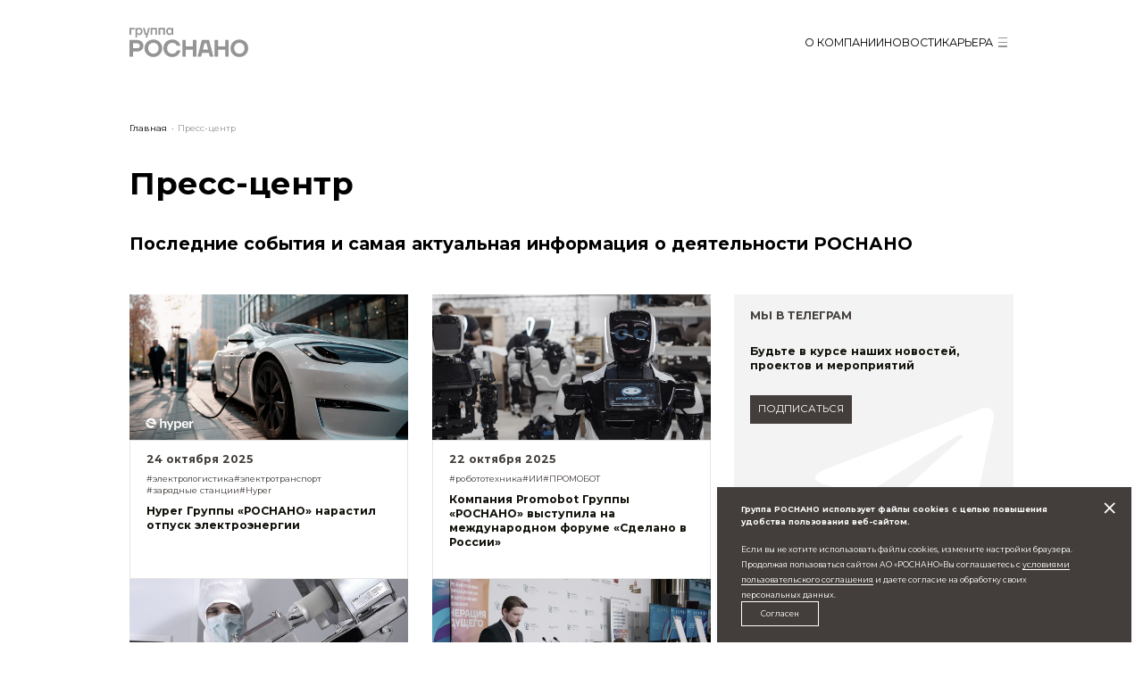

--- FILE ---
content_type: text/html; charset=UTF-8
request_url: https://www.rusnano.com/news/page2/
body_size: 13139
content:
    <!DOCTYPE html>
<html lang="ru">
    <head>
        <meta http-equiv="Content-Type" content="text/html; charset=UTF-8" />
<meta name="robots" content="index, follow" />
<meta name="keywords" content="новости нанотехнологий, нанотехнологическое производство, инвестирование в нанотехнологии, инвестиции, современные технологии, финансирование проектов, портфельная компания, инвестиционный фонд, наноцентр, нанотехнологический центр, стартап" />
<meta name="description" content="Новости российских нанотехнологий. Пресс-центр Группы РОСНАНО." />
<link href="/bitrix/cache/css/s1/front-2025/page_be09b1aa701501eec7fc158fe9ef78d8/page_be09b1aa701501eec7fc158fe9ef78d8_v1.css?1768815747298" type="text/css" rel="stylesheet"/>
<link rel="prev" href="/news/">
<link rel="next" href="/news/page3/">



        <meta charset="utf-8">
        <title>Страница 2 - Пресс-центр - Группа РОСНАНО</title>
        <meta http-equiv="X-UA-Compatible" content="IE=edge">
        <meta name="viewport" content="width=device-width, initial-scale=1">
        <link rel="preconnect" href="https://fonts.googleapis.com">
        <link rel="preconnect" target="_blank" rel="nofollow" href="https://fonts.gstatic.com" crossorigin>
        <!--        <link href="https://fonts.googleapis.com/css2?family=Montserrat:wght@400;700&family=Roboto:ital,wght@0,400;0,700;1,300&display=swap" rel="stylesheet">-->
        <link href="https://fonts.googleapis.com/css2?family=Montserrat:ital,wght@0,100..900;1,100..900&display=swap"
              rel="stylesheet">

        <link rel="stylesheet" type="text/css" href="/local/templates/front-2025/css/app.min.css?v=1">
        <link rel="stylesheet" type="text/css" href="/local/templates/front-2025/css/add.css?v=1">
        <link rel="stylesheet" type="text/css" href="/local/templates/front-2025/css/video-js.css">

        <link rel="apple-touch-icon" sizes="57x57" href="/local/templates/front-2025/favicon/apple-icon-57x57.png">
        <link rel="apple-touch-icon" sizes="60x60" href="/local/templates/front-2025/favicon/apple-icon-60x60.png">
        <link rel="apple-touch-icon" sizes="72x72" href="/local/templates/front-2025/favicon/apple-icon-72x72.png">
        <link rel="apple-touch-icon" sizes="76x76" href="/local/templates/front-2025/favicon/apple-icon-76x76.png">
        <link rel="apple-touch-icon" sizes="114x114" href="/local/templates/front-2025/favicon/apple-icon-114x114.png">
        <link rel="apple-touch-icon" sizes="120x120" href="/local/templates/front-2025/favicon/apple-icon-120x120.png">
        <link rel="apple-touch-icon" sizes="144x144" href="/local/templates/front-2025/favicon/apple-icon-144x144.png">
        <link rel="apple-touch-icon" sizes="152x152" href="/local/templates/front-2025/favicon/apple-icon-152x152.png">
        <link rel="apple-touch-icon" sizes="180x180" href="/local/templates/front-2025/favicon/apple-icon-180x180.png">
        <link rel="icon" type="image/png" sizes="192x192"
              href="/local/templates/front-2025/favicon/android-icon-192x192.png">
        <link rel="icon" type="image/png" sizes="32x32" href="/local/templates/front-2025/favicon/favicon-32x32.png">
        <link rel="icon" type="image/png" sizes="96x96" href="/local/templates/front-2025/favicon/favicon-96x96.png">
        <link rel="icon" type="image/png" sizes="16x16" href="/local/templates/front-2025/favicon/favicon-16x16.png">
        <link rel="manifest" href="/local/templates/front-2025/favicon/manifest.json">
        <meta name="msapplication-TileColor" content="#ffffff">
        <meta name="msapplication-TileImage" content="/local/templates/front-2025/favicon/ms-icon-144x144.png">
        <meta name="theme-color" content="#ffffff">
        <link rel="canonical" href="https://www.rusnano.com/news/">
            </head>

    <body>
<!-- Yandex.Metrika counter -->
<script type="text/javascript" >
    (function(m,e,t,r,i,k,a){m[i]=m[i]||function(){(m[i].a=m[i].a||[]).push(arguments)};
        m[i].l=1*new Date();k=e.createElement(t),a=e.getElementsByTagName(t)[0],k.async=1,k.src=r,a.parentNode.insertBefore(k,a)})
    (window, document, "script", "https://mc.yandex.ru/metrika/tag.js", "ym");

    ym(6972478, "init", {
        clickmap:true,
        trackLinks:true,
        accurateTrackBounce:true,
        webvisor:true,
        trackHash:true
    });
</script>
<noscript><div><img src="https://mc.yandex.ru/watch/6972478" style="position:absolute; left:-9999px;" alt="" /></div></noscript>
<!-- /Yandex.Metrika counter -->


<!--NOINDEX-->
    <header class="header is-shown">
        
        <div class="container">
            <div class="header__in">
                <div class="header__logo">
                    <a href="/" class="logo logo--xl"></a>
                </div>

                <div class="header__menu">
                    
                    <ul class="header-nav">

                        <li class="header-nav__item">
                            <a href="/" class="header-nav__link">О компании</a>
                        </li>
                        <!-- <li class="header-nav__item">
                            <a href="/" class="header-nav__link">Ключевые отрасли</a>
                        </li> -->
                        <li class="header-nav__item">
                            <a href="/news/" class="header-nav__link">Новости</a>
                        </li>
                        <li class="header-nav__item">
                            <a href="/about/vacancy/" class="header-nav__link">Карьера</a>
                        </li>
                    </ul>

                    <div class="header-button">
                        <button class="btn btn-burger">
                               <span class="btn-burger__in">
                                   <i></i>
                                   <i></i>
                                   <i></i>
                               </span>
                        </button>
                    </div>
                                    </div>
            </div>
        </div>
    </header>

    
<div class="menu">
    <div class="container">
        <div class="menu__in">
            
            <div class="menu__row">
                <div class="menu__block">
                    <div class="menu__column">
                        <ul class="menu__links menu__links--bold">
                            <li>
                                <a href="/" class="menu__link menu__link--bold">О компании</a>
                            </li>
                        </ul>

                        <!-- <div class="menu__submenu">
                            <button class="btn btn--submenu visible-tablet-big">Отраслевая карта</button>

                            <ul class="menu__links">
                                <li>
                                    <a href="/" class="menu__link menu__link--bold hidden-tablet-big">Отраслевая карта</a>
                                </li>
                                <li>
                                    <a href="/" class="menu__link">Энергологистика</a>
                                </li>
                                <li>
                                    <a href="/" class="menu__link">Природопользование</a>
                                </li>
                                <li>
                                    <a href="/" class="menu__link">Устойчивость и инфраструктура</a>
                                </li>
                            </ul>
                        </div> -->

                        <ul class="menu__links menu__links--bold">
                            <li>
                                <a href="/about/vacancy/" class="menu__link menu__link--bold">Карьера</a>
                            </li>
                        </ul>
                    </div>

                    <div class="menu__column">
                        <div class="menu__submenu">
                            <button class="btn btn--submenu visible-tablet-big">Новости</button>

                            <ul class="menu__links">
                                <li>
                                    <a href="/news/"
                                       class="menu__link menu__link--bold hidden-tablet-big">Новости</a>
                                </li>
                                <li>
                                    <a href="/news/" class="menu__link">Все новости</a>
                                </li>
                                <li>
                                    <a href="/news/?tags=importozameschenie"
                                       class="menu__link"
                                       rel="noindex, nofollow">#Импортозамещение</a>
                                </li>
                                <li>
                                    <a href="/news/?tags=mikroelektronika"
                                       class="menu__link"
                                       rel="noindex, nofollow">#Микроэлектроника</a>
                                </li>
                                <li>
                                    <a href="/news/?tags=prirodopolzovanie"
                                       class="menu__link"
                                       rel="noindex, nofollow">#Природопользование</a>
                                </li>
                                <li>
                                    <a href="/news/?tags=ekologiya"
                                       class="menu__link"
                                       rel="noindex, nofollow">#Экология</a>
                                </li>
                                <li>
                                    <a href="/news/?tags=energologistika"
                                       class="menu__link"
                                       rel="noindex, nofollow">#Энергологистика</a>
                                </li>
                            </ul>
                        </div>
                    </div>
                </div>

                <div class="menu__block">
                    <div class="menu__column menu__column--jc-sb">
                        <div class="menu__submenu">
                            <button class="btn btn--submenu visible-tablet-big">Контакты</button>

                            <ul class="menu__links">
                                <li>
                                    <a href="/contacts/"
                                       class="menu__link menu__link--bold hidden-tablet-big">Контакты</a>
                                </li>
                                <li>
                                    <a href="/contacts/" class="menu__link">Контактная информация</a>
                                </li>
                                <li>
                                    <a href="/feedback/" class="menu__link">Горячая линия Комплаенс</a>
                                </li>
                                <li>
                                    <a href="/about/anti-corruption/feedback/" class="menu__link">Сообщить о фактах коррупции</a>
                                </li>
                            </ul>
                        </div>

                        <div class="menu__socials">
                            <ul class="socials socials--white">
                                <li class="socials__item">
                                    <a target="_blank" rel="nofollow" href="https://vk.com/rosnano"
                                       class="socials__link socials__link--vk-white"></a>
                                </li>
                                <li class="socials__item">
                                    <a target="_blank" rel="nofollow" href="https://t.me/rosnanoinfo" class="socials__link socials__link--telegram-white"></a>
                                </li>
                            </ul>
                        </div>
                    </div>

                    <div class="menu__column">
                        <ul class="menu__links menu__links--bold">
                            <li>
                                <a href="/raskrytie-informatsii/" class="menu__link">Раскрытие информации</a>
                            </li>
                            <li>
                                <a target="_blank" rel="nofollow" href="http://www.e-disclosure.ru/portal/company.aspx?id=27422" class="menu__link">Раскрытие информации на Интерфакс</a>
                            </li>
                            <li>
                                <a href="/zakupki/" class="menu__link">Закупки</a>
                            </li>
                            <li>
                                <a href="/about/anti-corruption/" class="menu__link">Противодействие коррупции</a>
                            </li>
                            <li>
                                <a href="/obrabotka-pdn/" class="menu__link">Обработка персональных данных</a>
                            </li>
                        </ul>
                    </div>
                </div>
            </div>
        </div>
    </div>
</div>    <!--/NOINDEX-->
    <!--NOINDEX-->
    
        <div class="page-wrapper">
        <div class="container">
            <ul class="breadcrumbs"><li class="breadcrumbs__item" itemprop="itemListElement" itemscope="itemscope" itemtype="http://schema.org/ListItem"><a href="/"class="breadcrumbs__link" itemprop="item"><span itemprop="name">Главная</span></a><meta itemprop="position" content="0" /></li><li class="breadcrumbs__item">Пресс-центр</li>            </ul>
        </div>
    </div>
        <!--/NOINDEX-->

<!-- CONTENT -->
<div class="press-center">
    <div class="container">
        <div class="press-center__in">
            <div class="press-center__head">
                <h1 class="h1 press-center__title">Пресс-центр
                                    </h1>

                <h3 class="press-center__subtitle">
                    Последние события и самая актуальная информация о деятельности РОСНАНО                </h3>

            </div>

            <div class="press-center__body">
                <div class="news">
                    <div class="news__items">

                                                
                            <div class="news-item">
                                <div class="news-item__in">
                                    <div class="news-item__visual ">
                                        <img class="news-item__illustration social_image" src="/upload/iblock/80c/9bqy0rfm4v4o1bzf434ch7xey6c3iyia/2025-10-24_Hyper-EZS_snippet.jpg" alt="" title="">                                    </div>

                                    <div class="news-item__content">
                                                                                    <span class="news-item__date">24 октября 2025</span>
                                        
                                                                                    <ul class="news-item__tags">
                                                                                                    <li>
                                                        <a href="/news/?tags=elektrologistika" class="news-item__tag" rel="noindex, nofollow">#электрологистика</a>
                                                    </li>
                                                                                                    <li>
                                                        <a href="/news/?tags=elektrotransport" class="news-item__tag" rel="noindex, nofollow">#электротранспорт</a>
                                                    </li>
                                                                                                    <li>
                                                        <a href="/news/?tags=zaryadnye-stantsii" class="news-item__tag" rel="noindex, nofollow">#зарядные станции</a>
                                                    </li>
                                                                                                    <li>
                                                        <a href="/news/?tags=hyper" class="news-item__tag" rel="noindex, nofollow">#Hyper</a>
                                                    </li>
                                                                                            </ul>
                                        
                                        <a href="/news/20251024-hyper-gruppy-rosnano-narastil-otpusk-elektroenergii/"
                                           class="news-item__title">Hyper Группы «РОСНАНО» нарастил отпуск электроэнергии</a>

                                        <div class="news-item__button">
                                            <span class="btn btn--arrow">читать подробнее</span>
                                        </div>
                                    </div>
                                </div>
                            </div>
                                                
                            <div class="news-item">
                                <div class="news-item__in">
                                    <div class="news-item__visual ">
                                        <img class="news-item__illustration social_image" src="/upload/iblock/9ae/54px3ihlaefyeo6ezmmws3jcsjsjgj3n/2021-04-15_Promobot_Laboratoria_snippet.jpg" alt="" title="">                                    </div>

                                    <div class="news-item__content">
                                                                                    <span class="news-item__date">22 октября 2025</span>
                                        
                                                                                    <ul class="news-item__tags">
                                                                                                    <li>
                                                        <a href="/news/?tags=robototehnika" class="news-item__tag" rel="noindex, nofollow">#робототехника</a>
                                                    </li>
                                                                                                    <li>
                                                        <a href="/news/?tags=ii" class="news-item__tag" rel="noindex, nofollow">#ИИ</a>
                                                    </li>
                                                                                                    <li>
                                                        <a href="/news/?tags=promobot" class="news-item__tag" rel="noindex, nofollow">#ПРОМОБОТ</a>
                                                    </li>
                                                                                            </ul>
                                        
                                        <a href="/news/20251021-promobot-gruppy-rosnano-vystupila-na-mezhdunarodnom-forume-sdelano-v-rossii/"
                                           class="news-item__title">Компания Promobot Группы «РОСНАНО» выступила на международном форуме «Сделано в России»</a>

                                        <div class="news-item__button">
                                            <span class="btn btn--arrow">читать подробнее</span>
                                        </div>
                                    </div>
                                </div>
                            </div>
                                                                            <div class="news-item">
                                <div class="news-item__in">
                                    <a target="_blank" rel="nofollow" href="https://t.me/rosnanoinfo" class="news-item-telegram">
                                        <span class="news-item-telegram__title">Мы в телеграм</span>
                                        <span class="news-item-telegram__description">Будьте в курсе наших новостей, проектов и мероприятий</span>

                                        <button class="btn btn-primary">подписаться</button>
                                    </a>
                                </div>
                            </div>
                        
                            <div class="news-item">
                                <div class="news-item__in">
                                    <div class="news-item__visual ">
                                        <img class="news-item__illustration social_image" src="/upload/iblock/500/7xh1zuu1tyd3ri1t6hnxdx5fi619iv8p/NovaMedika_Tabletki_01_snippet.jpg" alt="" title="">                                    </div>

                                    <div class="news-item__content">
                                                                                    <span class="news-item__date">20 октября 2025</span>
                                        
                                                                                    <ul class="news-item__tags">
                                                                                                    <li>
                                                        <a href="/news/?tags=novomedika-innotekh" class="news-item__tag" rel="noindex, nofollow">#НоваМедика Иннотех</a>
                                                    </li>
                                                                                                    <li>
                                                        <a href="/news/?tags=innovatsionnaya-farmatsevtika" class="news-item__tag" rel="noindex, nofollow">#инновационная фармацевтика</a>
                                                    </li>
                                                                                            </ul>
                                        
                                        <a href="/news/20251020-gruppa-rosnano-prodala-novamedika-innotekh-strategicheskomu-investoru/"
                                           class="news-item__title">Группа «РОСНАНО» продала «Новамедика Иннотех» стратегическому инвестору</a>

                                        <div class="news-item__button">
                                            <span class="btn btn--arrow">читать подробнее</span>
                                        </div>
                                    </div>
                                </div>
                            </div>
                                                
                            <div class="news-item">
                                <div class="news-item__in">
                                    <div class="news-item__visual ">
                                        <img class="news-item__illustration social_image" src="/upload/iblock/541/o11slha6ufizt3a2whhc33cvsgx01huc/2025-10-17_REN_ShkaplerovA_snippet.jpg" alt="" title="">                                    </div>

                                    <div class="news-item__content">
                                                                                    <span class="news-item__date">17 октября 2025</span>
                                        
                                                                                    <ul class="news-item__tags">
                                                                                                    <li>
                                                        <a href="/news/?tags=portativnye-energosistemy" class="news-item__tag" rel="noindex, nofollow">#портативные энергосистемы</a>
                                                    </li>
                                                                                                    <li>
                                                        <a href="/news/?tags=vozobnovlyaemye-istochniki-energii" class="news-item__tag" rel="noindex, nofollow">#возобновляемые источники энергии</a>
                                                    </li>
                                                                                                    <li>
                                                        <a href="/news/?tags=sistemy-nakopleniya-energii" class="news-item__tag" rel="noindex, nofollow">#системы накопления энергии (СНЭ)</a>
                                                    </li>
                                                                                                    <li>
                                                        <a href="/news/?tags=vodorodnaya-energetika" class="news-item__tag" rel="noindex, nofollow">#водородная энергетика</a>
                                                    </li>
                                                                                            </ul>
                                        
                                        <a href="/news/20251017-gruppa-rosnano-provela-sessiyu-energiya-budushchego-na-zemle-i-za-ee-predelami/"
                                           class="news-item__title">Группа «РОСНАНО» на РЭН-25 провела сессию «Энергия будущего на Земле и за ее пределами»</a>

                                        <div class="news-item__button">
                                            <span class="btn btn--arrow">читать подробнее</span>
                                        </div>
                                    </div>
                                </div>
                            </div>
                                                
                            <div class="news-item">
                                <div class="news-item__in">
                                    <div class="news-item__visual ">
                                        <img class="news-item__illustration social_image" src="/upload/iblock/b4f/h8vtak7qdo1khmkvoa08bct9fj1dcre4/2025-10-17_REN_snippet.jpg" alt="" title="">                                    </div>

                                    <div class="news-item__content">
                                                                                    <span class="news-item__date">17 октября 2025</span>
                                        
                                                                                    <ul class="news-item__tags">
                                                                                                    <li>
                                                        <a href="/news/?tags=infrastruktura" class="news-item__tag" rel="noindex, nofollow">#инфраструктура</a>
                                                    </li>
                                                                                                    <li>
                                                        <a href="/news/?tags=dalniy-vostok" class="news-item__tag" rel="noindex, nofollow">#Дальний Восток</a>
                                                    </li>
                                                                                                    <li>
                                                        <a href="/news/?tags=arktika" class="news-item__tag" rel="noindex, nofollow">#Арктика</a>
                                                    </li>
                                                                                                    <li>
                                                        <a href="/news/?tags=dmitriy-tarasov" class="news-item__tag" rel="noindex, nofollow">#Дмитрий Тарасов</a>
                                                    </li>
                                                                                                    <li>
                                                        <a href="/news/?tags=investitsii-v-innovatsii" class="news-item__tag" rel="noindex, nofollow">#инвестиции в инновации</a>
                                                    </li>
                                                                                                    <li>
                                                        <a href="/news/?tags=energosberegayushchie-tekhnologii" class="news-item__tag" rel="noindex, nofollow">#энергосберегающие технологии</a>
                                                    </li>
                                                                                            </ul>
                                        
                                        <a href="/news/20251017-gruppa-rosnano-zapuskaet-proekt-modernizatsii-energeticheskoy-infrastruktury-dalnego-vostoka-i-arktiki/"
                                           class="news-item__title">Группа «РОСНАНО» запускает проект модернизации энергетической инфраструктуры Дальнего Востока и Арктики</a>

                                        <div class="news-item__button">
                                            <span class="btn btn--arrow">читать подробнее</span>
                                        </div>
                                    </div>
                                </div>
                            </div>
                                                
                            <div class="news-item">
                                <div class="news-item__in">
                                    <div class="news-item__visual ">
                                        <img class="news-item__illustration social_image" src="/upload/iblock/7a4/w2sn6mr90778rcpwcdsp2u1l159wqeo0/2025-10-16_Amperion_Mob-Stantsiya_snippet.jpg" alt="" title="">                                    </div>

                                    <div class="news-item__content">
                                                                                    <span class="news-item__date">16 октября 2025</span>
                                        
                                                                                    <ul class="news-item__tags">
                                                                                                    <li>
                                                        <a href="/news/?tags=rosseti" class="news-item__tag" rel="noindex, nofollow">#Россети</a>
                                                    </li>
                                                                                                    <li>
                                                        <a href="/news/?tags=dmitriy-tarasov" class="news-item__tag" rel="noindex, nofollow">#Дмитрий Тарасов</a>
                                                    </li>
                                                                                                    <li>
                                                        <a href="/news/?tags=nakopiteli-energii" class="news-item__tag" rel="noindex, nofollow">#накопители энергии</a>
                                                    </li>
                                                                                            </ul>
                                        
                                        <a href="/news/20251016-gruppa-rosnano-sovmestno-s-rosseti-moskovskiy-region-predstavila-pervuyu-v-rossii-mobilnuyu-elektrostantsiyu-na-akkumulyatorakh/"
                                           class="news-item__title">Группа «РОСНАНО» совместно с «Россети Московский регион» представила первую в России мобильную электростанцию на аккумуляторах</a>

                                        <div class="news-item__button">
                                            <span class="btn btn--arrow">читать подробнее</span>
                                        </div>
                                    </div>
                                </div>
                            </div>
                                                
                            <div class="news-item">
                                <div class="news-item__in">
                                    <div class="news-item__visual ">
                                        <img class="news-item__illustration social_image" src="/upload/iblock/16a/f79nhee1tpeti935v1vzccbhf1xolcxi/2025-10-16_REN_snippet.jpg" alt="" title="">                                    </div>

                                    <div class="news-item__content">
                                                                                    <span class="news-item__date">16 октября 2025</span>
                                        
                                                                                    <ul class="news-item__tags">
                                                                                                    <li>
                                                        <a href="/news/?tags=tsifrovizatsiya" class="news-item__tag" rel="noindex, nofollow">#цифровизация</a>
                                                    </li>
                                                                                                    <li>
                                                        <a href="/news/?tags=innovatsii-v-energetike" class="news-item__tag" rel="noindex, nofollow">#инновации в энергетике</a>
                                                    </li>
                                                                                                    <li>
                                                        <a href="/news/?tags=germogen-korolev" class="news-item__tag" rel="noindex, nofollow">#Гермоген Королев</a>
                                                    </li>
                                                                                            </ul>
                                        
                                        <a href="/news/20251016-gruppa-rosnano-prinyala-uchastie-v-kruglom-stole-po-tsifrovoy-transformatsii-energeticheskoy-otrasli-rossii/"
                                           class="news-item__title">Группа «РОСНАНО» приняла участие в круглом столе по цифровой трансформации энергетической отрасли России</a>

                                        <div class="news-item__button">
                                            <span class="btn btn--arrow">читать подробнее</span>
                                        </div>
                                    </div>
                                </div>
                            </div>
                                                
                            <div class="news-item">
                                <div class="news-item__in">
                                    <div class="news-item__visual ">
                                        <img class="news-item__illustration social_image" src="/upload/iblock/2ac/sz4ukaoo9jhk36er5he3nqfa2s2mzj6s/2025-10-15_REN_TarasovD_snippet.jpg" alt="" title="">                                    </div>

                                    <div class="news-item__content">
                                                                                    <span class="news-item__date">15 октября 2025</span>
                                        
                                                                                    <ul class="news-item__tags">
                                                                                                    <li>
                                                        <a href="/news/?tags=arktika" class="news-item__tag" rel="noindex, nofollow">#Арктика</a>
                                                    </li>
                                                                                                    <li>
                                                        <a href="/news/?tags=rossiyskaya-energeticheskaya-nedelya" class="news-item__tag" rel="noindex, nofollow">#Российская энергетическая неделя</a>
                                                    </li>
                                                                                                    <li>
                                                        <a href="/news/?tags=energologistika" class="news-item__tag" rel="noindex, nofollow">#энергологистика</a>
                                                    </li>
                                                                                                    <li>
                                                        <a href="/news/?tags=dmitriy-tarasov" class="news-item__tag" rel="noindex, nofollow">#Дмитрий Тарасов</a>
                                                    </li>
                                                                                            </ul>
                                        
                                        <a href="/news/20251015-gruppa-rosnano-predstavila-na-rossiyskoy-energeticheskoy-nedele-kontseptsiyu-avtonomnoy-energetiki-dlya-arktiki/"
                                           class="news-item__title">Группа «РОСНАНО» представила на Российской энергетической неделе концепцию автономной энергетики для Арктики</a>

                                        <div class="news-item__button">
                                            <span class="btn btn--arrow">читать подробнее</span>
                                        </div>
                                    </div>
                                </div>
                            </div>
                                                
                            <div class="news-item">
                                <div class="news-item__in">
                                    <div class="news-item__visual ">
                                        <img class="news-item__illustration social_image" src="/upload/iblock/75c/q74ysajmwmvoqcc6l3dttgp54fzv0gwv/2025-10-13_SteelSun_snippet.jpg" alt="" title="">                                    </div>

                                    <div class="news-item__content">
                                                                                    <span class="news-item__date">14 октября 2025</span>
                                        
                                                                                    <ul class="news-item__tags">
                                                                                                    <li>
                                                        <a href="/news/?tags=solnechnaya-energetika" class="news-item__tag" rel="noindex, nofollow">#солнечная энергетика</a>
                                                    </li>
                                                                                                    <li>
                                                        <a href="/news/?tags=importozameschenie" class="news-item__tag" rel="noindex, nofollow">#импортозамещение</a>
                                                    </li>
                                                                                                    <li>
                                                        <a href="/news/?tags=gibkaya-fotovoltaika" class="news-item__tag" rel="noindex, nofollow">#гибкая фотовольтаика</a>
                                                    </li>
                                                                                            </ul>
                                        
                                        <a href="/news/20251014-gruppa-rosnano-minpromtorg-rossii-predstavili-noveyshie-tekhnologii-rossiyskoy-solnechnoy-energetiki-na-inrussia-2025/"
                                           class="news-item__title">Группа «РОСНАНО» и Минпромторг РФ представили новейшие технологии российской солнечной энергетики на INRUSSIA-2025</a>

                                        <div class="news-item__button">
                                            <span class="btn btn--arrow">читать подробнее</span>
                                        </div>
                                    </div>
                                </div>
                            </div>
                                                
                            <div class="news-item">
                                <div class="news-item__in">
                                    <div class="news-item__visual ">
                                        <img class="news-item__illustration social_image" src="/upload/iblock/dbf/v8k5one7ebkzn27q2a1xotwawl1y1cgo/2025-10-13_NCC_Arktika_snippet.jpg" alt="" title="">                                    </div>

                                    <div class="news-item__content">
                                                                                    <span class="news-item__date">13 октября 2025</span>
                                        
                                                                                    <ul class="news-item__tags">
                                                                                                    <li>
                                                        <a href="/news/?tags=arktika" class="news-item__tag" rel="noindex, nofollow">#Арктика</a>
                                                    </li>
                                                                                                    <li>
                                                        <a href="/news/?tags=kompozitnye-materialy" class="news-item__tag" rel="noindex, nofollow">#композитные материалы</a>
                                                    </li>
                                                                                                    <li>
                                                        <a href="/news/?tags=infrastruktura" class="news-item__tag" rel="noindex, nofollow">#инфраструктура</a>
                                                    </li>
                                                                                                    <li>
                                                        <a href="/news/?tags=ekologiya" class="news-item__tag" rel="noindex, nofollow">#экология</a>
                                                    </li>
                                                                                            </ul>
                                        
                                        <a href="/news/20251013-v-arktike-uspeshno-proshli-ispytaniya-kompozitnogo-dorozhnogo-pokrytiya-iz-pererabotannykh-pokryshek/"
                                           class="news-item__title">В Арктике успешно прошли испытания композитного дорожного покрытия из переработанных покрышек от Группы «РОСНАНО»</a>

                                        <div class="news-item__button">
                                            <span class="btn btn--arrow">читать подробнее</span>
                                        </div>
                                    </div>
                                </div>
                            </div>
                                                
                            <div class="news-item">
                                <div class="news-item__in">
                                    <div class="news-item__visual ">
                                        <img class="news-item__illustration social_image" src="/upload/iblock/0b9/415e8trbpkwonxxmv37sk1s0bsx4kr9n/2025-10-10_Strat-Sessiya_snippet.jpg" alt="" title="">                                    </div>

                                    <div class="news-item__content">
                                                                                    <span class="news-item__date">10 октября 2025</span>
                                        
                                                                                    <ul class="news-item__tags">
                                                                                                    <li>
                                                        <a href="/news/?tags=tehnopredprinimatelstvo" class="news-item__tag" rel="noindex, nofollow">#технопредпринимательство</a>
                                                    </li>
                                                                                                    <li>
                                                        <a href="/news/?tags=dvizhenie-pervykh" class="news-item__tag" rel="noindex, nofollow">#Движение Первых</a>
                                                    </li>
                                                                                            </ul>
                                        
                                        <a href="/news/20251010-gruppa-rosnano-prinyala-uchastie-v-strategicheskoy-sessii-s-organizatsiyami-chlenami-popechitelskogo-soveta-dvizheniya-pervykh/"
                                           class="news-item__title">Группа «РОСНАНО» приняла участие в Стратегической сессии с организациями-членами Попечительского совета Движения Первых</a>

                                        <div class="news-item__button">
                                            <span class="btn btn--arrow">читать подробнее</span>
                                        </div>
                                    </div>
                                </div>
                            </div>
                                                
                            <div class="news-item">
                                <div class="news-item__in">
                                    <div class="news-item__visual ">
                                        <img class="news-item__illustration social_image" src="/upload/iblock/aad/xr0flgro8n8qm1ku3nsbbe0vfpqzptuw/2025-10-10_SPIGF_snippet.jpg" alt="" title="">                                    </div>

                                    <div class="news-item__content">
                                                                                    <span class="news-item__date">10 октября 2025</span>
                                        
                                                                                    <ul class="news-item__tags">
                                                                                                    <li>
                                                        <a href="/news/?tags=robototehnika" class="news-item__tag" rel="noindex, nofollow">#робототехника</a>
                                                    </li>
                                                                                                    <li>
                                                        <a href="/news/?tags=logisticheskie-roboty" class="news-item__tag" rel="noindex, nofollow">#логистические роботы</a>
                                                    </li>
                                                                                                    <li>
                                                        <a href="/news/?tags=pmgf" class="news-item__tag" rel="noindex, nofollow">#ПМГФ</a>
                                                    </li>
                                                                                                    <li>
                                                        <a href="/news/?tags=tubot" class="news-item__tag" rel="noindex, nofollow">#TUBOT</a>
                                                    </li>
                                                                                                    <li>
                                                        <a href="/news/?tags=ronavi-robotics" class="news-item__tag" rel="noindex, nofollow">#Ronavi Robotics</a>
                                                    </li>
                                                                                            </ul>
                                        
                                        <a href="/news/20251010-gruppa-rosnano-predstavila-plan-robotizatsii-neftegazovoy-otrasli-na-pmgf/"
                                           class="news-item__title">Группа «РОСНАНО» представила план роботизации нефтегазовой отрасли на ПМГФ-2025</a>

                                        <div class="news-item__button">
                                            <span class="btn btn--arrow">читать подробнее</span>
                                        </div>
                                    </div>
                                </div>
                            </div>
                                                
                            <div class="news-item">
                                <div class="news-item__in">
                                    <div class="news-item__visual ">
                                        <img class="news-item__illustration social_image" src="/upload/iblock/4b2/n0fw426ul8awr4gmlsy7ya2mwxw4enhg/2025-10-09_Gruzoperevozka_snippet.jpg" alt="" title="">                                    </div>

                                    <div class="news-item__content">
                                                                                    <span class="news-item__date">9 октября 2025</span>
                                        
                                                                                    <ul class="news-item__tags">
                                                                                                    <li>
                                                        <a href="/news/?tags=elektrotransport" class="news-item__tag" rel="noindex, nofollow">#электротранспорт</a>
                                                    </li>
                                                                                                    <li>
                                                        <a href="/news/?tags=ekologiya" class="news-item__tag" rel="noindex, nofollow">#экология</a>
                                                    </li>
                                                                                                    <li>
                                                        <a href="/news/?tags=zelenye-tehnologii" class="news-item__tag" rel="noindex, nofollow">#«зеленые» технологии</a>
                                                    </li>
                                                                                                    <li>
                                                        <a href="/news/?tags=alisher-kalanov" class="news-item__tag" rel="noindex, nofollow">#Алишер Каланов</a>
                                                    </li>
                                                                                            </ul>
                                        
                                        <a href="/news/20251009-gruppa-rosnano-predstavlyaet-obzor-alternativnye-vidy-topliva-dlya-gruzovogo-transporta-opyt-vnedreniya-i-otsenka-effektov-na-primere-spg/"
                                           class="news-item__title">Группа «РОСНАНО» представляет обзор «Альтернативные виды топлива для грузового транспорта: опыт внедрения и оценка эффектов на примере СПГ»</a>

                                        <div class="news-item__button">
                                            <span class="btn btn--arrow">читать подробнее</span>
                                        </div>
                                    </div>
                                </div>
                            </div>
                                                
                            <div class="news-item">
                                <div class="news-item__in">
                                    <div class="news-item__visual ">
                                        <img class="news-item__illustration social_image" src="/upload/iblock/151/d0pbn3jkhulk7xtntwcgp9wkcgpble94/2025-10-08_EMKA2_snippet.jpg" alt="" title="">                                    </div>

                                    <div class="news-item__content">
                                                                                    <span class="news-item__date">8 октября 2025</span>
                                        
                                                                                    <ul class="news-item__tags">
                                                                                                    <li>
                                                        <a href="/news/?tags=elektrotransport" class="news-item__tag" rel="noindex, nofollow">#электротранспорт</a>
                                                    </li>
                                                                                                    <li>
                                                        <a href="/news/?tags=mikhail-mishustin" class="news-item__tag" rel="noindex, nofollow">#Михаил  Мишустин</a>
                                                    </li>
                                                                                                    <li>
                                                        <a href="/news/?tags=ekologiya" class="news-item__tag" rel="noindex, nofollow">#экология</a>
                                                    </li>
                                                                                            </ul>
                                        
                                        <a href="/news/20251008-mikhail-mishustin-nazval-zavershenie-ispytaniy-elektrovoza-emka2-promyshlennym-dostizheniem-goda/"
                                           class="news-item__title">Михаил Мишустин назвал завершение испытаний электровоза ЭМКА2 промышленным достижением года</a>

                                        <div class="news-item__button">
                                            <span class="btn btn--arrow">читать подробнее</span>
                                        </div>
                                    </div>
                                </div>
                            </div>
                                                
                            <div class="news-item">
                                <div class="news-item__in">
                                    <div class="news-item__visual ">
                                        <img class="news-item__illustration social_image" src="/upload/iblock/74f/m08ktntsw77g8v3tr9uxavkrzy6602s4/2025-10-02_Rosprirodnadzor_snippet.jpg" alt="" title="">                                    </div>

                                    <div class="news-item__content">
                                                                                    <span class="news-item__date">2 октября 2025</span>
                                        
                                                                                    <ul class="news-item__tags">
                                                                                                    <li>
                                                        <a href="/news/?tags=ekologiya" class="news-item__tag" rel="noindex, nofollow">#экология</a>
                                                    </li>
                                                                                                    <li>
                                                        <a href="/news/?tags=ivan-ozhgihin" class="news-item__tag" rel="noindex, nofollow">#Иван Ожгихин</a>
                                                    </li>
                                                                                            </ul>
                                        
                                        <a href="/news/20251002-gruppa-rosnano-i-rosprirodnadzor-obsudili-sozdanie-v-rossii-sistemy-avtomatizirovannogo-kontrolya-opasnykh-zagryazneniy/"
                                           class="news-item__title">Группа «РОСНАНО» и Росприроднадзор обсудили создание в России системы автоматизированного контроля опасных загрязнений</a>

                                        <div class="news-item__button">
                                            <span class="btn btn--arrow">читать подробнее</span>
                                        </div>
                                    </div>
                                </div>
                            </div>
                                                
                            <div class="news-item">
                                <div class="news-item__in">
                                    <div class="news-item__visual ">
                                        <img class="news-item__illustration social_image" src="/upload/iblock/c1f/9fokqvefad33zpkn4nhkthlxvojrw1wx/2025-10-01_TUBOT_snippet.jpg" alt="" title="">                                    </div>

                                    <div class="news-item__content">
                                                                                    <span class="news-item__date">1 октября 2025</span>
                                        
                                                                                    <ul class="news-item__tags">
                                                                                                    <li>
                                                        <a href="/news/?tags=tubot" class="news-item__tag" rel="noindex, nofollow">#TUBOT</a>
                                                    </li>
                                                                                                    <li>
                                                        <a href="/news/?tags=vladimir-putin" class="news-item__tag" rel="noindex, nofollow">#Владимир Путин</a>
                                                    </li>
                                                                                                    <li>
                                                        <a href="/news/?tags=robototehnika" class="news-item__tag" rel="noindex, nofollow">#робототехника</a>
                                                    </li>
                                                                                                    <li>
                                                        <a href="/news/?tags=stanislav-rozanov" class="news-item__tag" rel="noindex, nofollow">#Станислав Розанов</a>
                                                    </li>
                                                                                            </ul>
                                        
                                        <a href="/news/20251001-robot-diagnost-tubot-predstavlen-na-moscow-startup-summit/"
                                           class="news-item__title">Робот-диагност Группы «РОСНАНО» представлен на Moscow Startup Summit</a>

                                        <div class="news-item__button">
                                            <span class="btn btn--arrow">читать подробнее</span>
                                        </div>
                                    </div>
                                </div>
                            </div>
                                                
                            <div class="news-item">
                                <div class="news-item__in">
                                    <div class="news-item__visual ">
                                        <img class="news-item__illustration social_image" src="/upload/iblock/8c8/drxw6g7o6rp5utnofgcm9h490yfufkrj/2025-09-30_ZNTC-Mikron-Planar_snippet.jpg" alt="" title="">                                    </div>

                                    <div class="news-item__content">
                                                                                    <span class="news-item__date">30 сентября 2025</span>
                                        
                                                                                    <ul class="news-item__tags">
                                                                                                    <li>
                                                        <a href="/news/?tags=zelenogradskiy-nanotsentr" class="news-item__tag" rel="noindex, nofollow">#Зеленоградский наноцентр</a>
                                                    </li>
                                                                                                    <li>
                                                        <a href="/news/?tags=mikron" class="news-item__tag" rel="noindex, nofollow">#МИКРОН</a>
                                                    </li>
                                                                                                    <li>
                                                        <a href="/news/?tags=mikroelektronika" class="news-item__tag" rel="noindex, nofollow">#микроэлектроника</a>
                                                    </li>
                                                                                            </ul>
                                        
                                        <a href="/news/20250930-zntts-mikron-planar-obedinyayut-usiliya-dlya-razvitiya-elektronnogo-mashinostroeniya/"
                                           class="news-item__title">ЗНТЦ  Группы «РОСНАНО», «Микрон» и «Планар» объединяют усилия для развития электронного машиностроения</a>

                                        <div class="news-item__button">
                                            <span class="btn btn--arrow">читать подробнее</span>
                                        </div>
                                    </div>
                                </div>
                            </div>
                                                
                            <div class="news-item">
                                <div class="news-item__in">
                                    <div class="news-item__visual news-item__visual--video">
                                        <img class="news-item__illustration social_image" src="/upload/iblock/d33/vcebj2cetylfqq3gd2xv82i13tdgs7hp/2025-09-29_Karta-Grafen_snippet.jpg" alt="" title="">                                    </div>

                                    <div class="news-item__content">
                                                                                    <span class="news-item__date">29 сентября 2025</span>
                                        
                                                                                    <ul class="news-item__tags">
                                                                                                    <li>
                                                        <a href="/news/?tags=tambovskiy-tekhnicheskiy-universitet" class="news-item__tag" rel="noindex, nofollow">#Тамбовский технический университет</a>
                                                    </li>
                                                                                                    <li>
                                                        <a href="/news/?tags=novye-materialy" class="news-item__tag" rel="noindex, nofollow">#новые материалы</a>
                                                    </li>
                                                                                                    <li>
                                                        <a href="/news/?tags=meditsinskoe-oborudovanie" class="news-item__tag" rel="noindex, nofollow">#медицинское оборудование</a>
                                                    </li>
                                                                                                    <li>
                                                        <a href="/news/?tags=maksim-chepezubov" class="news-item__tag" rel="noindex, nofollow">#Максим Чепезубов</a>
                                                    </li>
                                                                                            </ul>
                                        
                                        <a href="/news/gruppa-rosnano-sozdaet-kompleksnuyu-kartu-industrii-uglerodnykh-nanomaterialov/"
                                           class="news-item__title">Группа «РОСНАНО» создает комплексную карту индустрии углеродных наноматериалов</a>

                                        <div class="news-item__button">
                                            <span class="btn btn--arrow">читать подробнее</span>
                                        </div>
                                    </div>
                                </div>
                            </div>
                                                
                            <div class="news-item">
                                <div class="news-item__in">
                                    <div class="news-item__visual ">
                                        <img class="news-item__illustration social_image" src="/upload/iblock/0cb/5vixpv6bmu8u9zs4q6n7h3d6u4w9sovn/2025-09-26_Lidery-XXI-veka_snippet.jpg" alt="" title="">                                    </div>

                                    <div class="news-item__content">
                                                                                    <span class="news-item__date">26 сентября 2025</span>
                                        
                                                                                    <ul class="news-item__tags">
                                                                                                    <li>
                                                        <a href="/news/?tags=respublika-tatarstan" class="news-item__tag" rel="noindex, nofollow">#Республика Татарстан</a>
                                                    </li>
                                                                                                    <li>
                                                        <a href="/news/?tags=obrazovatelnye-programmy" class="news-item__tag" rel="noindex, nofollow">#образовательные программы</a>
                                                    </li>
                                                                                                    <li>
                                                        <a href="/news/?tags=genomnye-tekhnologii" class="news-item__tag" rel="noindex, nofollow">#геномные технологии</a>
                                                    </li>
                                                                                                    <li>
                                                        <a href="/news/?tags=dvizhenie-pervykh" class="news-item__tag" rel="noindex, nofollow">#Движение Первых</a>
                                                    </li>
                                                                                            </ul>
                                        
                                        <a href="/news/20250926-lidery-xxi-veka-v-kazani-proshel-obrazovatelnyy-trek-gruppy-rosnano-dlya-molodezhi/"
                                           class="news-item__title">«Лидеры XXI века»: в Казани прошел образовательный трек  Группы «РОСНАНО» для молодежи</a>

                                        <div class="news-item__button">
                                            <span class="btn btn--arrow">читать подробнее</span>
                                        </div>
                                    </div>
                                </div>
                            </div>
                                                
                            <div class="news-item">
                                <div class="news-item__in">
                                    <div class="news-item__visual ">
                                        <img class="news-item__illustration social_image" src="/upload/iblock/b59/i65qu6cr5nskuvtudbqsb83ksqt6we1i/2025-03-04_ZNTC_Microschema_snippet.jpg" alt="" title="">                                    </div>

                                    <div class="news-item__content">
                                                                                    <span class="news-item__date">24 сентября 2025</span>
                                        
                                                                                    <ul class="news-item__tags">
                                                                                                    <li>
                                                        <a href="/news/?tags=zelenogradskiy-nanotsentr" class="news-item__tag" rel="noindex, nofollow">#Зеленоградский наноцентр</a>
                                                    </li>
                                                                                                    <li>
                                                        <a href="/news/?tags=mikroelektronika" class="news-item__tag" rel="noindex, nofollow">#микроэлектроника</a>
                                                    </li>
                                                                                            </ul>
                                        
                                        <a href="/news/20250924-gruppa-rosnano-nachinaet-osnashchenie-mikroelektronnykh-predpriyatiy-rossiyskimi-litografami/"
                                           class="news-item__title">Группа «РОСНАНО» начинает оснащение микроэлектронных предприятий российскими литографами</a>

                                        <div class="news-item__button">
                                            <span class="btn btn--arrow">читать подробнее</span>
                                        </div>
                                    </div>
                                </div>
                            </div>
                                                
                            <div class="news-item">
                                <div class="news-item__in">
                                    <div class="news-item__visual ">
                                        <img class="news-item__illustration social_image" src="/upload/iblock/e83/q562qmtzpj273gr9fdu7vzayra77m9yr/2024-11-19_Filtr-Voda_snippet.jpg" alt="" title="">                                    </div>

                                    <div class="news-item__content">
                                                                                    <span class="news-item__date">23 сентября 2025</span>
                                        
                                                                                    <ul class="news-item__tags">
                                                                                                    <li>
                                                        <a href="/news/?tags=membranium" class="news-item__tag" rel="noindex, nofollow">#MEMBRANIUM (Мембраниум)</a>
                                                    </li>
                                                                                                    <li>
                                                        <a href="/news/?tags=membrannye-tekhnologii" class="news-item__tag" rel="noindex, nofollow">#мембранные технологии</a>
                                                    </li>
                                                                                                    <li>
                                                        <a href="/news/?tags=biotekhnologii" class="news-item__tag" rel="noindex, nofollow">#биотехнологии</a>
                                                    </li>
                                                                                            </ul>
                                        
                                        <a href="/news/20250923-ot-moloka-do-biotekhnologiy-kak-rossiyskie-membrany-gruppy-rosnano-ispolzuyutsya-v-promyshlennosti/"
                                           class="news-item__title">От молока до биотехнологий: как российские мембраны Группы «РОСНАНО» используются в промышленности</a>

                                        <div class="news-item__button">
                                            <span class="btn btn--arrow">читать подробнее</span>
                                        </div>
                                    </div>
                                </div>
                            </div>
                                                
                            <div class="news-item">
                                <div class="news-item__in">
                                    <div class="news-item__visual news-item__visual--video">
                                        <img class="news-item__illustration social_image" src="/upload/iblock/013/jz5ci9vk9ijumiokcd9dan73yheh2cet/2025-09-22_Microelectronica_snippet.jpg" alt="" title="">                                    </div>

                                    <div class="news-item__content">
                                                                                    <span class="news-item__date">22 сентября 2025</span>
                                        
                                                                                    <ul class="news-item__tags">
                                                                                                    <li>
                                                        <a href="/news/?tags=forum-mikroelektronika" class="news-item__tag" rel="noindex, nofollow">#форум «Микроэлектроника»</a>
                                                    </li>
                                                                                                    <li>
                                                        <a href="/news/?tags=mikroelektronika" class="news-item__tag" rel="noindex, nofollow">#микроэлектроника</a>
                                                    </li>
                                                                                                    <li>
                                                        <a href="/news/?tags=mikhail-mishustin" class="news-item__tag" rel="noindex, nofollow">#Михаил  Мишустин</a>
                                                    </li>
                                                                                                    <li>
                                                        <a href="/news/?tags=denis-manturov" class="news-item__tag" rel="noindex, nofollow">#Денис Мантуров</a>
                                                    </li>
                                                                                                    <li>
                                                        <a href="/news/?tags=zelenogradskiy-nanotsentr" class="news-item__tag" rel="noindex, nofollow">#Зеленоградский наноцентр</a>
                                                    </li>
                                                                                            </ul>
                                        
                                        <a href="/news/20250922-gruppa-rosnano-predstavlyaet-seriyu-novykh-mikroskhem-i-foundry-servis-na-forume-mikroelektronika/"
                                           class="news-item__title">Группа «РОСНАНО» представляет серию новых микросхем и Foundry-сервис на форуме «Микроэлектроника 2025»</a>

                                        <div class="news-item__button">
                                            <span class="btn btn--arrow">читать подробнее</span>
                                        </div>
                                    </div>
                                </div>
                            </div>
                                                
                            <div class="news-item">
                                <div class="news-item__in">
                                    <div class="news-item__visual ">
                                        <img class="news-item__illustration social_image" src="/upload/iblock/3c1/nu5fjkipn8xsj11icl0ep0vkcoyifajy/2025-09-19_KazGIK-Idea_snippet.jpg" alt="" title="">                                    </div>

                                    <div class="news-item__content">
                                                                                    <span class="news-item__date">19 сентября 2025</span>
                                        
                                                                                    <ul class="news-item__tags">
                                                                                                    <li>
                                                        <a href="/news/?tags=startap" class="news-item__tag" rel="noindex, nofollow">#стартап</a>
                                                    </li>
                                                                                                    <li>
                                                        <a href="/news/?tags=respublika-tatarstan" class="news-item__tag" rel="noindex, nofollow">#Республика Татарстан</a>
                                                    </li>
                                                                                                    <li>
                                                        <a href="/news/?tags=kazgik" class="news-item__tag" rel="noindex, nofollow">#КазГИК</a>
                                                    </li>
                                                                                                    <li>
                                                        <a href="/news/?tags=promyshlennyy-dizayn" class="news-item__tag" rel="noindex, nofollow">#промышленный дизайн</a>
                                                    </li>
                                                                                            </ul>
                                        
                                        <a href="/news/20250919-kazgik-zaymetsya-promyshlennym-dizaynom-nachinayushchikh-proektov-gruppy-rosnano/"
                                           class="news-item__title">КазГИК займется промышленным дизайном начинающих проектов Группы «РОСНАНО»</a>

                                        <div class="news-item__button">
                                            <span class="btn btn--arrow">читать подробнее</span>
                                        </div>
                                    </div>
                                </div>
                            </div>
                                                
                            <div class="news-item">
                                <div class="news-item__in">
                                    <div class="news-item__visual ">
                                        <img class="news-item__illustration social_image" src="/upload/iblock/fa5/8hh1t3k7ewak3c4xb4ax53mrrs405jy4/2025-09-19_Optiplane_snippet.jpg" alt="" title="">                                    </div>

                                    <div class="news-item__content">
                                                                                    <span class="news-item__date">19 сентября 2025</span>
                                        
                                                                                    <ul class="news-item__tags">
                                                                                                    <li>
                                                        <a href="/news/?tags=optipleyn" class="news-item__tag" rel="noindex, nofollow">#Оптиплейн</a>
                                                    </li>
                                                                                                    <li>
                                                        <a href="/news/?tags=bpla" class="news-item__tag" rel="noindex, nofollow">#БПЛА</a>
                                                    </li>
                                                                                            </ul>
                                        
                                        <a href="/news/20250919-promyshlennye-bpla-gruppy-rosnano-uspeshno-proshli-ispytaniya-na-mezhvedomstvennykh-ucheniyakh-mvd/"
                                           class="news-item__title">Промышленные БПЛА Группы «РОСНАНО» успешно прошли испытания на межведомственных учениях МВД</a>

                                        <div class="news-item__button">
                                            <span class="btn btn--arrow">читать подробнее</span>
                                        </div>
                                    </div>
                                </div>
                            </div>
                                                
                            <div class="news-item">
                                <div class="news-item__in">
                                    <div class="news-item__visual ">
                                        <img class="news-item__illustration social_image" src="/upload/iblock/b3f/6fwa5s83wiskvdw1zutqd3c6ccblzkya/2025-09-18_Premiya-Robotizatsiya_snippet.jpg" alt="" title="">                                    </div>

                                    <div class="news-item__content">
                                                                                    <span class="news-item__date">18 сентября 2025</span>
                                        
                                                                                    <ul class="news-item__tags">
                                                                                                    <li>
                                                        <a href="/news/?tags=ronavi-robotics" class="news-item__tag" rel="noindex, nofollow">#Ronavi Robotics</a>
                                                    </li>
                                                                                                    <li>
                                                        <a href="/news/?tags=logisticheskie-roboty" class="news-item__tag" rel="noindex, nofollow">#логистические роботы</a>
                                                    </li>
                                                                                                    <li>
                                                        <a href="/news/?tags=robototehnika" class="news-item__tag" rel="noindex, nofollow">#робототехника</a>
                                                    </li>
                                                                                                    <li>
                                                        <a href="/news/?tags=valeriy-piven" class="news-item__tag" rel="noindex, nofollow">#Валерий Пивень</a>
                                                    </li>
                                                                                            </ul>
                                        
                                        <a href="/news/20250918-gruppa-rosnano-priznana-luchshim-proizvoditelem-skladskikh-robotov-v-rossii/"
                                           class="news-item__title">Группа «РОСНАНО» признана лучшим производителем складских роботов в России</a>

                                        <div class="news-item__button">
                                            <span class="btn btn--arrow">читать подробнее</span>
                                        </div>
                                    </div>
                                </div>
                            </div>
                                                
                            <div class="news-item">
                                <div class="news-item__in">
                                    <div class="news-item__visual ">
                                        <img class="news-item__illustration social_image" src="/upload/iblock/5cc/8qk2ivgxsk7ic4tq1zya723e3637nvb0/2025-09-17_Robots-Ronavi-SD_snippet.jpg" alt="" title="">                                    </div>

                                    <div class="news-item__content">
                                                                                    <span class="news-item__date">17 сентября 2025</span>
                                        
                                                                                    <ul class="news-item__tags">
                                                                                                    <li>
                                                        <a href="/news/?tags=ronavi-robotics" class="news-item__tag" rel="noindex, nofollow">#Ronavi Robotics</a>
                                                    </li>
                                                                                                    <li>
                                                        <a href="/news/?tags=logisticheskie-roboty" class="news-item__tag" rel="noindex, nofollow">#логистические роботы</a>
                                                    </li>
                                                                                                    <li>
                                                        <a href="/news/?tags=robototehnika" class="news-item__tag" rel="noindex, nofollow">#робототехника</a>
                                                    </li>
                                                                                            </ul>
                                        
                                        <a href="/news/20250917-gruppy-rosnano-predstavila-na-vystavke-semat-russia-novyy-ultrakompaktnyy-robot-sortirovshchik/"
                                           class="news-item__title">Группы «РОСНАНО» представила на выставке СЕМАТ RUSSIA 2025 новый ультракомпактный робот-сортировщик</a>

                                        <div class="news-item__button">
                                            <span class="btn btn--arrow">читать подробнее</span>
                                        </div>
                                    </div>
                                </div>
                            </div>
                                                
                            <div class="news-item">
                                <div class="news-item__in">
                                    <div class="news-item__visual ">
                                        <img class="news-item__illustration social_image" src="/upload/iblock/c88/6lbrzhpwoz02r057jd66wv8n9yiqw3ph/2025-03-28_Chistaya-voda_snippet.jpg" alt="" title="">                                    </div>

                                    <div class="news-item__content">
                                                                                    <span class="news-item__date">16 сентября 2025</span>
                                        
                                                                                    <ul class="news-item__tags">
                                                                                                    <li>
                                                        <a href="/news/?tags=membranium" class="news-item__tag" rel="noindex, nofollow">#MEMBRANIUM (Мембраниум)</a>
                                                    </li>
                                                                                                    <li>
                                                        <a href="/news/?tags=membrannye-tekhnologii" class="news-item__tag" rel="noindex, nofollow">#мембранные технологии</a>
                                                    </li>
                                                                                            </ul>
                                        
                                        <a href="/news/20250916-gruppa-rosnano-predstavila-tekhnologiyu-obessolivaniya-na-osnove-membrannykh-elementov/"
                                           class="news-item__title">Группа «РОСНАНО» представила технологию обессоливания на основе мембранных элементов</a>

                                        <div class="news-item__button">
                                            <span class="btn btn--arrow">читать подробнее</span>
                                        </div>
                                    </div>
                                </div>
                            </div>
                                                
                            <div class="news-item">
                                <div class="news-item__in">
                                    <div class="news-item__visual ">
                                        <img class="news-item__illustration social_image" src="/upload/iblock/746/r577te3449pm0agw11e68xxzrm0q1g42/2025-09-11_Forum-Moskva-2030_snippet.jpg" alt="" title="">                                    </div>

                                    <div class="news-item__content">
                                                                                    <span class="news-item__date">11 сентября 2025</span>
                                        
                                                                                    <ul class="news-item__tags">
                                                                                                    <li>
                                                        <a href="/news/?tags=intellektualnaya-sobstvennost" class="news-item__tag" rel="noindex, nofollow">#интеллектуальная собственность</a>
                                                    </li>
                                                                                                    <li>
                                                        <a href="/news/?tags=tsifrovay-infrastruktura" class="news-item__tag" rel="noindex, nofollow">#цифровая инфраструктура</a>
                                                    </li>
                                                                                                    <li>
                                                        <a href="/news/?tags=aleksey-shvetsov" class="news-item__tag" rel="noindex, nofollow">#Алексей Швецов</a>
                                                    </li>
                                                                                            </ul>
                                        
                                        <a href="/news/20250911-gruppa-rosnano-podelilas-opytom-perevoda-aktivov-v-blokcheyn-na-forume-moskva-2030/"
                                           class="news-item__title">Группа «РОСНАНО» поделилась опытом перевода активов в блокчейн на форуме «Москва 2030»</a>

                                        <div class="news-item__button">
                                            <span class="btn btn--arrow">читать подробнее</span>
                                        </div>
                                    </div>
                                </div>
                            </div>
                                                
                            <div class="news-item">
                                <div class="news-item__in">
                                    <div class="news-item__visual ">
                                        <img class="news-item__illustration social_image" src="/upload/iblock/789/2jj2gqyul1kqd5xt4quihifbv8gq94a0/2025-09-24_Kaplya-vody_snippet.jpg" alt="" title="">                                    </div>

                                    <div class="news-item__content">
                                                                                    <span class="news-item__date">9 сентября 2025</span>
                                        
                                                                                    <ul class="news-item__tags">
                                                                                                    <li>
                                                        <a href="/news/?tags=energosberegayushchie-tekhnologii" class="news-item__tag" rel="noindex, nofollow">#энергосберегающие технологии</a>
                                                    </li>
                                                                                                    <li>
                                                        <a href="/news/?tags=startap" class="news-item__tag" rel="noindex, nofollow">#стартап</a>
                                                    </li>
                                                                                                    <li>
                                                        <a href="/news/?tags=elektrotransport" class="news-item__tag" rel="noindex, nofollow">#электротранспорт</a>
                                                    </li>
                                                                                                    <li>
                                                        <a href="/news/?tags=vie" class="news-item__tag" rel="noindex, nofollow">#ВИЭ</a>
                                                    </li>
                                                                                                    <li>
                                                        <a href="/news/?tags=ekologiya" class="news-item__tag" rel="noindex, nofollow">#экология</a>
                                                    </li>
                                                                                            </ul>
                                        
                                        <a href="/news/20250909-startap-gruppy-rosnano-razrabotal-vysokotekhnologichnuyu-sistemu-detektsii-utechek-dlya-vanadievykh-akkumulyatorov/"
                                           class="news-item__title">Стартап Группы «РОСНАНО» разработал высокотехнологичную систему детекции утечек для ванадиевых аккумуляторов</a>

                                        <div class="news-item__button">
                                            <span class="btn btn--arrow">читать подробнее</span>
                                        </div>
                                    </div>
                                </div>
                            </div>
                                            </div>
                </div>
            </div>
            <div class="press-center__footer">
                <div class="press-center__pagination">
                    
    <div class="press-center__more">
        <a href="/news/page3/"
           class="btn btn--more">
            <span>Показать еще</span>
        </a>
    </div>


<div class="pagination">
    <div class="pagination__button">

        <ul class="pagination__items">
                                    <li class="pagination__item"><a href="/news/"
                                                        class="btn btn--pagination-prev"></a></li>
                                        <li class="pagination__item"><a href="/news/"
                                                    class="pagination__link"><span>1</span></a>
                    </li>
                                    <li class="pagination__item"><a
                                class="pagination__link is-active"><span>2</span></a></li>
                                    <li class="pagination__item">
                        <a href="/news/page3/"
                           class="pagination__link"><span>3</span></a></li>
                                    <li class="pagination__item">
                        <a href="/news/page4/"
                           class="pagination__link"><span>4</span></a></li>
                                    <li class="pagination__item">
                        <a href="/news/page5/"
                           class="pagination__link"><span>5</span></a></li>
                                        <li class="pagination__item">
                            <a href="/news/page10/"
                               class="pagination__link"><span>...</span></a>
                        </li>
                                        <li class="pagination__item">
                        <a href="/news/page14/"
                           class="pagination__link"><span>14</span></a></li>
                                <li class="pagination__item">
                    <a href="/news/page3/"
                       class="btn btn--pagination-next"></a></li>
                    </ul>
    </div>
</div>
                </div>
                <div class="press-center__telegram">
                    <div class="telegram">
                        <a target="_blank" rel="nofollow" href="https://t.me/rosnanoinfo" class="telegram__link">
                            <span class="telegram__text">Читай в Telegram!</span>
                        </a>
                    </div>
                </div>
            </div>
        </div>
    </div>
</div>
<!--NOINDEX-->
<!-- /CONTENT --><div class="cookie">
    <div class="cookie__in">
        <div class="cookie__content">
            <span class="cookie__title">Группа РОСНАНО использует файлы cookies с целью повышения удобства пользования веб-сайтом.</span>
            <span class="cookie__description">Если вы не хотите использовать файлы cookies, измените настройки браузера. Продолжая пользоваться сайтом АО «РОСНАНО»Вы соглашаетесь с <a href="/upload/normativedocs/РОСНАНО - Согласие на обработку персональных данных - Пользовательское соглашение.pdf" target="_blank">условиями пользовательского соглашения</a> и даете согласие на обработку своих персональных данных.</span>
        </div>

        <div class="cookie__button">
            <button onclick="setCookie('agree_cookie', 'Y', 365); $('div.cookie').remove();" class="btn btn--bordered">Согласен</button>
        </div>

        <div class="cookie__close">
            <button class="btn btn--close-white"></button>
        </div>
    </div>
</div>
<footer class="footer">
    <div class="container">
        <div class="footer__in">
            <div class="footer__logo">
                <a href="/" class="logo">
                </a>
            </div>

            <div class="footer__row">
                <div class="footer__block">
                    <div class="footer__column">
                        <ul class="footer__links footer__links--bold">
                            <li>
                                <a href="/" class="footer__link footer__link--bold">О компании</a>
                            </li>
                        </ul>

                        <!-- <ul class="footer__links">
                            <li>
                                <a href="/" class="footer__link footer__link--bold">Ключевые отрасли</a>
                            </li>
                            <li>
                                <a href="/" class="footer__link">Энергологистика</a>
                            </li>
                            <li>
                                <a href="/" class="footer__link">Природопользование</a>
                            </li>
                            <li>
                                <a href="/" class="footer__link"
                                >Устойчивость и инфраструктура</a
                                >
                            </li>
                        </ul> -->

                        <ul class="footer__links footer__links--bold">
                            <li>
                                <a href="/news/" class="footer__link footer__link--bold">Новости</a>
                            </li>
                        </ul>

                        <ul class="footer__links footer__links--bold">
                            <li>
                                <a href="/about/vacancy/" class="footer__link footer__link--bold">Карьера</a>
                            </li>
                        </ul>

                        <span class="footer__copy hidden-tablet-big">© Группа РОСНАНО, 2007-2025</span>
                    </div>

                    <div class="footer__column">
                        <ul class="footer__links">
                            <li>
                                <a href="/raskrytie-informatsii/" class="footer__link">Раскрытие информации</a>
                            </li>
                            <li>
                                <a target="_blank" rel="nofollow" href="http://www.e-disclosure.ru/portal/company.aspx?id=27422 " target="_blank" class="footer__link">Раскрытие информации на Интерфакс</a>
                            </li>
                            <li>
                                <a href="/zakupki/" class="footer__link">Закупки</a>
                            </li>
                            <li>
                                <a href="/about/anti-corruption/" class="footer__link">Противодействие коррупции</a>
                            </li>
                            <li>
                                <a href="/obrabotka-pdn/" class="footer__link">Обработка персональных данных</a>
                            </li>
                        </ul>

                        <div class="footer__socials">
                            <ul class="socials">
                                <li class="socials__item">
                                    <a target="_blank" rel="nofollow" href="https://vk.com/rosnano" class="socials__link socials__link--vk"></a>
                                </li>
                                <li class="socials__item">
                                    <a target="_blank" rel="nofollow" href="https://t.me/rosnanoinfo"
                                       class="socials__link socials__link--telegram"></a>
                                </li>
                            </ul>
                        </div>

                        <span class="footer__copy visible-tablet-big">© Группа РОСНАНО, 2007-2026</span>
                    </div>
                </div>

                <div class="footer__block">
                    <div class="footer__column">
                        <ul class="footer__links footer__links--bold">
    <li>
        <a href="/contacts/" class="footer__link footer__link--bold">Контакты</a>
    </li>
</ul>

<ul class="footer__links">
    <li>
        <a target="_blank" rel="nofollow" href="tel:+7 (495) 988-53-88" class="footer__link"
        >+7 (495) 988-53-88</a
        >
    </li>
    <li>
        <a target="_blank" rel="nofollow" href="mailto:info@rusnano.com" class="footer__link footer__link--bordered"
        >info@rusnano.com</a
        >
    </li>
    <li>
                <span class="footer__text"
                >Россия, 117292, Москва,Проспект 60-лет. Октября, 10А</span
                >
    </li>
</ul>

<ul class="footer__links">
    <li>
        <a href="/feedback/" class="footer__link">Горячая линия Комплаенс</a>
    </li>
    <li>
        <a href="/about/anti-corruption/feedback/" class="footer__link">Сообщить о фактах коррупции</a>
    </li>
</ul>                    </div>

                    <div class="footer__column">
                        <ul class="footer__links footer__links--bold">
    <li>
        <span class="footer__text footer__text--bold">Для прессы</span>
    </li>
</ul>

<ul class="footer__links footer__links--bold">
    <li>
        <a target="_blank" rel="nofollow" href="tel:+7 (495) 988-56-77" class="footer__link"
        >+7 (495) 988-56-77</a
        >
    </li>
    <li>
        <a
            target="_blank" rel="nofollow" href="mailto:press@rusnano.com"
            class="footer__link footer__link--bordered"
        >press@rusnano.com</a
        >
    </li>
</ul>                    </div>
                </div>
            </div>
        </div>
    </div>
</footer>
<!--/NOINDEX-->
<!--/NOINDEX-->
<a href="/news/all/"></a>
<script src="https://cdn.jsdelivr.net/npm/gsap@3.13.0/dist/gsap.min.js"></script>
<script src="https://cdn.jsdelivr.net/npm/gsap@3.13.0/dist/ScrollTrigger.min.js"></script>
<script src="https://cdn.jsdelivr.net/npm/gsap@3.13.0/dist/GSDevTools.min.js"></script>
    <script src="/local/templates/front-2025/js/libs.min.js?v=1" type="text/javascript"></script>
<script src="/local/templates/front-2025/js/app.min.js?v=1" type="text/javascript"></script>
<script src="/local/templates/front-2025/js/helpers.js?v=1" type="text/javascript"></script>
<script src="/local/templates/front-2025/js/video.min.js" type="text/javascript"></script>
<script src="https://yastatic.net/share2/share.js?v=1"></script>
<div class="ya-share2" data-curtain data-shape="round" data-services="vkontakte,facebook,odnoklassniki,twitter"></div>
<script>
    document.addEventListener('DOMContentLoaded', function () {
        const telegramLink = document.querySelector('.socials__link[data-social="telegram"]');
        if (telegramLink) {
            telegramLink.href = `https://t.me/share/url?url=${encodeURIComponent(window.location.href)}&text=${encodeURIComponent(document.title)}`;
        }
    });
</script>
</body>
</html>


--- FILE ---
content_type: text/css
request_url: https://www.rusnano.com/bitrix/cache/css/s1/front-2025/page_be09b1aa701501eec7fc158fe9ef78d8/page_be09b1aa701501eec7fc158fe9ef78d8_v1.css?1768815747298
body_size: 298
content:


/* Start:/local/templates/front-2025/components/bitrix/news/.default/bitrix/news.list/.default/style.css?175618523450*/
h1 .news-item__title {
    padding-left: 3.5rem;
}
/* End */
/* /local/templates/front-2025/components/bitrix/news/.default/bitrix/news.list/.default/style.css?175618523450 */


--- FILE ---
content_type: text/css
request_url: https://www.rusnano.com/local/templates/front-2025/css/app.min.css?v=1
body_size: 42450
content:
@charset "UTF-8";/*! normalize.css v8.0.1 | MIT License | github.com/necolas/normalize.css */html{line-height:1.15;-webkit-text-size-adjust:100%}body{margin:0}main{display:block}h1{font-size:2em;margin:.67em 0}hr{-webkit-box-sizing:content-box;box-sizing:content-box;height:0;overflow:visible}pre{font-family:monospace,monospace;font-size:1em}a{background-color:transparent}abbr[title]{border-bottom:none;text-decoration:underline;-webkit-text-decoration:underline dotted;text-decoration:underline dotted}b,strong{font-weight:bolder}code,kbd,samp{font-family:monospace,monospace;font-size:1em}small{font-size:80%}sub,sup{font-size:75%;line-height:0;position:relative;vertical-align:baseline}sub{bottom:-.25em}sup{top:-.5em}img{border-style:none}button,input,optgroup,select,textarea{font-family:inherit;font-size:100%;line-height:1.15;margin:0}button,input{overflow:visible}button,select{text-transform:none}[type=button],[type=reset],[type=submit],button{-webkit-appearance:button}[type=button]::-moz-focus-inner,[type=reset]::-moz-focus-inner,[type=submit]::-moz-focus-inner,button::-moz-focus-inner{border-style:none;padding:0}[type=button]:-moz-focusring,[type=reset]:-moz-focusring,[type=submit]:-moz-focusring,button:-moz-focusring{outline:1px dotted ButtonText}fieldset{padding:.35em .75em .625em}legend{-webkit-box-sizing:border-box;box-sizing:border-box;color:inherit;display:table;max-width:100%;padding:0;white-space:normal}progress{vertical-align:baseline}textarea{overflow:auto}[type=checkbox],[type=radio]{-webkit-box-sizing:border-box;box-sizing:border-box;padding:0}[type=number]::-webkit-inner-spin-button,[type=number]::-webkit-outer-spin-button{height:auto}[type=search]{-webkit-appearance:textfield;outline-offset:-2px}[type=search]::-webkit-search-decoration{-webkit-appearance:none}::-webkit-file-upload-button{-webkit-appearance:button;font:inherit}details{display:block}summary{display:list-item}template{display:none}[hidden]{display:none}html{font-size:.69vw}@media (max-width:767px){html{font-size:10px}}body,html{padding:0;margin:0 auto;text-decoration:none}body{position:relative;font-family:Montserrat,sans-serif;font-weight:400;font-size:1.6rem;color:#000}.cf:after{content:" ";visibility:hidden;display:block;height:0;clear:both}button,input,textarea{outline:0;border-radius:0;-webkit-appearance:none}h1,h2,h3,h4,h5,p{margin:0;font-weight:400}ul{margin:0;padding:0}ul li{list-style-type:none}.is-ovh{overflow:hidden}.is-menu-open .header{background:0 0}.is-menu-open .header.is-up{-webkit-box-shadow:none;box-shadow:none}.is-menu-open .header--no-logo .header__logo{opacity:1;pointer-events:all}.is-menu-open .header-nav__link{opacity:0;pointer-events:none}.is-menu-open .header .logo{background:url(../images/logo-white.svg) left center no-repeat;background-size:contain}.is-menu-open .menu{top:10.7rem;-webkit-transform:translate3d(0,-10.7rem,0);transform:translate3d(0,-10.7rem,0);background:#433e3b;-webkit-box-shadow:0 2px 8px rgba(0,0,0,.05);box-shadow:0 2px 8px rgba(0,0,0,.05)}@media (max-width:767px){.is-menu-open .menu{top:7.2rem;-webkit-transform:translate3d(0,-7.2rem,0);transform:translate3d(0,-7.2rem,0)}}.is-menu-open .menu__in{opacity:1;pointer-events:all}.logo{display:block;width:12.2rem;height:3rem;background:url(../images/logo.svg) left center no-repeat;background-size:contain}@media (max-width:767px){.logo{width:9.3rem;height:2.3rem}}.logo:hover{opacity:.8}.logo--xl{width:16.2rem;height:4rem}@media (max-width:767px){.logo--xl{width:9.3rem;height:2.3rem}}.page-wrapper{padding:15.6rem 0 0 0}@media (max-width:767px){.page-wrapper{padding:8.6rem 0 0 0}}html body .video-js::after{content:" ";position:absolute;top:0;right:0;bottom:0;left:0;width:100%;height:100%;background:#433e3b;opacity:.7}html body .video-js .vjs-big-play-button{top:50%;-webkit-transform:translate(0,-50%);-ms-transform:translate(0,-50%);transform:translate(0,-50%);right:0;left:0;z-index:2;display:block;width:6.3rem;height:6.3rem;margin:auto;background:url(../images/icons/play.svg) center center no-repeat;background-size:contain;font-size:0}@media (max-width:767px){html body .video-js .vjs-big-play-button{width:4rem;height:4rem}}html body .video-js:hover .vjs-big-play-button{background-color:transparent}html body .vjs-has-started::after{display:none}html body .vjs-has-started .vjs-big-play-button{display:none}@media (max-width:767px){.article-entering{opacity:0;-webkit-transform:translateY(6rem);-ms-transform:translateY(6rem);transform:translateY(6rem)}.pt-perspective{-webkit-transition:opacity .8s ease-out,-webkit-transform .8s ease-out;transition:opacity .8s ease-out,-webkit-transform .8s ease-out;transition:opacity .8s ease-out,transform .8s ease-out;transition:opacity .8s ease-out,transform .8s ease-out,-webkit-transform .8s ease-out}}.video-wrapper{position:relative;aspect-ratio:16/9}.video-wrapper .video-js{position:absolute;top:0;right:0;bottom:0;left:0;display:block;width:100%;height:100%}.headline{margin:0 0 4rem 0;border-bottom:1px solid #000}@media (max-width:767px){.headline{margin:0 0 2rem 0}}.headline__value{padding:0 0 1rem 0;font-size:2.4rem;font-weight:900;text-transform:uppercase}@media (max-width:767px){.headline__value{padding:0 0 .5rem 0;font-size:1.6rem}}.h1{font-size:4rem;font-weight:700;line-height:4.9rem}@media (max-width:767px){.h1{font-size:2.4rem;line-height:130%}}.h2{font-size:3rem;font-weight:700;line-height:3.7rem}.h3{font-size:2.2rem;font-weight:700;line-height:2.7rem}@media (max-width:767px){.h3{font-size:1.8rem;line-height:130%}}.h4{font-size:2rem;font-weight:700;line-height:2.6rem}.text-uppercase{text-transform:uppercase}.btn{-webkit-transition:all .4s;transition:all .4s;display:inline-block;outline:0;-webkit-box-shadow:none;box-shadow:none;border:none;padding:0;margin:0;cursor:pointer;text-align:center;text-decoration:none;background:0 0;cursor:pointer}.btn.is-disabled{opacity:.5;pointer-events:not-allowed}.btn--bordered{padding:.7rem 2.4rem;font-size:1rem;color:#fff;line-height:160%;border:1px solid #fff}@media (max-width:767px){.btn--bordered{padding:.7rem 1.6rem}}.btn--bordered:hover{background:#fff;color:#433e3b}.btn--bordered-white{padding:1.6rem 2.2rem;font-size:1.4rem;font-weight:700;color:#fff;line-height:1.7rem;text-transform:uppercase;border:1px solid #fff}@media (max-width:767px){.btn--bordered-white{padding:1.2rem 2rem;font-size:1.2rem;line-height:1.5rem}}.btn--close{width:2.4rem;height:2.4rem;background:url(../images/icons/close.svg) center center no-repeat;background-size:contain}@media (max-width:767px){.btn--close{width:1.5rem;height:1.5rem}}.btn--close-white{width:2.4rem;height:2.4rem;background:url(../images/icons/close-white.svg) center center no-repeat;background-size:contain}@media (max-width:767px){.btn--close-white{width:1.5rem;height:1.5rem}}.btn--close-black{width:1.6rem;height:1.6rem;background:url(../images/icons/close-black.svg) center center no-repeat;background-size:contain}@media (max-width:767px){.btn--close-black{width:1.5rem;height:1.5rem}}.btn--close-size-s{width:1rem;height:1rem;background:url(../images/filters/close.svg) center center no-repeat;background-size:contain}.btn-burger{display:-webkit-box;display:-ms-flexbox;display:flex;-webkit-box-align:center;-ms-flex-align:center;align-items:center;-webkit-box-pack:center;-ms-flex-pack:center;justify-content:center;width:2.6rem;height:2.6rem}.btn-burger.is-active{-webkit-transform:translateZ(0) rotate(270deg) scale(2);transform:translateZ(0) rotate(270deg) scale(2)}@media (max-width:767px){.btn-burger.is-active{-webkit-transform:translateZ(0) rotate(270deg) scale(1.6);transform:translateZ(0) rotate(270deg) scale(1.6)}}.btn-burger.is-active i{background:#fff}.btn-burger.is-active i:first-of-type{-webkit-transform:translate3d(0,.55rem,0) rotate(45deg);transform:translate3d(0,.55rem,0) rotate(45deg)}.btn-burger.is-active i:nth-of-type(2){opacity:0}.btn-burger.is-active i:nth-of-type(3){-webkit-transform:translate3d(0,-.5rem,0) rotate(-45deg);transform:translate3d(0,-.5rem,0) rotate(-45deg)}.btn-burger__in{position:relative;width:1.2rem;height:1.2rem}.btn-burger i{position:absolute;display:block;width:1.2rem;height:.15rem;background:#959595;will-change:transform;-webkit-transform:translate3d(0,0,0);transform:translate3d(0,0,0);will-change:transform;-webkit-transition:all .4s;transition:all .4s}.btn-burger i:first-of-type{top:0}.btn-burger i:nth-of-type(2){top:.525rem}.btn-burger i:nth-of-type(3){top:1.05rem}.btn--search{width:2.6rem;height:2.6rem;background:url(../images/icons/search.svg) center center no-repeat;background-size:contain}@media (max-width:767px){.btn--search{width:2rem;height:2rem}}.btn--grey{padding:1.2rem 0;font-size:1.6rem;color:#433e3b;line-height:2rem;text-transform:uppercase;background:#e6e6e6}@media (max-width:767px){.btn--grey{padding:.8rem 0;font-size:1.2rem}}.btn--grey:hover{background:#000;color:#fff}.btn--fw{width:100%}.btn--submenu{position:relative;z-index:2;padding:0 .5rem 0 0;background:#433e3b;font-size:1rem;color:#fff;line-height:2rem;font-weight:700}.btn--arrow{display:-webkit-inline-box;display:-ms-inline-flexbox;display:inline-flex;padding:0 1.55rem 0 0;font-size:1rem;color:#959595;text-transform:uppercase;background:url(../images/icons/arrow-right-gray.svg) right center no-repeat;background-size:.75rem 1.2rem}.btn--more{height:2.8rem;padding:0 4.8rem;font-size:1.6rem;color:#433e3b;line-height:2.8rem;text-transform:uppercase;background:url(../images/icons/more.svg) left center no-repeat;background-size:contain}@media (max-width:767px){.btn--more{height:1.6rem;padding:0 2.8rem;font-size:1.2rem;line-height:1.6rem}}.btn--more:hover{opacity:.8}.btn--pagination-prev{display:block;width:1.5rem;height:2.5rem;background:url(../images/icons/pagination-prev.svg) center center no-repeat;background-size:contain}@media (max-width:767px){.btn--pagination-prev{background-size:auto 70%}}.btn--pagination-prev:hover{opacity:.8}.btn--pagination-next{display:block;width:1.5rem;height:2.5rem;background:url(../images/icons/pagination-next.svg) center center no-repeat;background-size:contain}@media (max-width:767px){.btn--pagination-next{background-size:auto 70%}}.btn--pagination-next:hover{opacity:.8}.btn--article-prev{width:3.3rem;height:4.5rem;background:#f3f3f3 url(../images/icons/article-prev.svg) center center no-repeat;background-size:1.5rem 2.5rem}.btn--article-prev:hover{opacity:.8}.btn--article-next{width:3.3rem;height:4.5rem;background:#f3f3f3 url(../images/icons/article-next.svg) center center no-repeat;background-size:1.5rem 2.5rem}.btn--article-next[data-index=last]{cursor:not-allowed;opacity:0;pointer-events:none}.btn--article-next:hover{opacity:.8}.btn--telegram{width:4.8rem;height:4.8rem;background:url(../images/icons/telegram.svg) center center no-repeat;background-size:2.6rem auto;border:1px solid #fff;border-radius:50%}@media (max-width:767px){.btn--telegram{width:2rem;height:2rem;-webkit-box-sizing:border-box;box-sizing:border-box;background-size:1.2rem auto}}.btn-primary{padding:.65rem 1rem;background:#433e3b;font-size:1.3rem;color:#fff;line-height:2.4rem;text-transform:uppercase}@media (max-width:767px){.btn-primary{font-size:1.1rem;line-height:1.7rem}}.btn-primary-s{padding:.7rem 1.5rem;background:#433e3b;font-size:1.2rem;color:#fff;line-height:135%;text-transform:uppercase}@media (max-width:767px){.btn-primary-s{padding:.4rem .8rem;font-size:1rem}}.header{position:absolute;top:0;right:0;left:0;z-index:11;-webkit-transform:translate3d(0,1rem,0);transform:translate3d(0,1rem,0);opacity:0;pointer-events:none;-webkit-transition:all .4s;transition:all .4s}.header--no-logo .header__logo{opacity:0;pointer-events:none}.header.is-shown,.header.is-up{opacity:1;pointer-events:all;-webkit-transform:translate3d(0,0,0);transform:translate3d(0,0,0)}.header.is-up+.menu{top:10.7rem}@media (max-width:767px){.header.is-up+.menu{top:7.2rem}}.header.is-down:not(.is-shown)+.menu{top:0}.header__in{display:-webkit-box;display:-ms-flexbox;display:flex;-webkit-box-align:center;-ms-flex-align:center;align-items:center;-webkit-box-pack:justify;-ms-flex-pack:justify;justify-content:space-between;height:10.7rem}@media (max-width:767px){.header__in{height:7.2rem}}.header-nav{display:-webkit-box;display:-ms-flexbox;display:flex;gap:2rem}@media (max-width:767px){.header-nav{display:none}}.header-nav__link{font-size:1.4rem;color:#000;line-height:2rem;text-transform:uppercase;text-decoration:none;-webkit-transition:all .4s;transition:all .4s}.header-nav__link:hover{color:#b5b8b9}.header__menu{display:-webkit-box;display:-ms-flexbox;display:flex;-webkit-box-align:center;-ms-flex-align:center;align-items:center;gap:2rem;font-size:0}.menu{position:absolute;top:10.7rem;right:0;left:0;z-index:10;background:#fff;-webkit-transform:translate3d(0,-100%,0);transform:translate3d(0,-100%,0);-webkit-transition:all .4s;transition:all .4s;opacity:1}@media (max-width:767px){.menu{top:7.2rem}}.menu__in{opacity:0;pointer-events:none;padding:13.2rem 0 5.6rem 0}@media (max-width:767px){.menu__in{padding:8rem 0 2.4rem 0}}.menu__search{display:-webkit-box;display:-ms-flexbox;display:flex;-webkit-box-align:end;-ms-flex-align:end;align-items:flex-end;gap:0 1.6rem;width:70%;margin:0 0 2rem 0;font-size:0}@media (max-width:767px){.menu__search{width:100%;gap:0 .75rem}}.menu__input{position:relative;width:100%}.menu__input .inp-group{width:100%}.menu__input .inp-group__input{width:100%}.menu__row{display:-webkit-box;display:-ms-flexbox;display:flex;margin:0 -2.4rem}@media (max-width:767px){.menu__row{-webkit-box-orient:vertical;-webkit-box-direction:normal;-ms-flex-direction:column;flex-direction:column;margin:0}}.menu__column{width:50%;-webkit-box-sizing:border-box;box-sizing:border-box;padding:0 2.4rem}@media (max-width:767px){.menu__column{width:50%;padding:0}}.menu__column--jc-sb{display:-webkit-box;display:-ms-flexbox;display:flex;-webkit-box-orient:vertical;-webkit-box-direction:normal;-ms-flex-direction:column;flex-direction:column;-webkit-box-pack:justify;-ms-flex-pack:justify;justify-content:space-between}.menu__block{position:relative;display:-webkit-box;display:-ms-flexbox;display:flex;width:50%;-webkit-box-sizing:border-box;box-sizing:border-box}@media (max-width:767px){.menu__block{-webkit-box-orient:vertical;-webkit-box-direction:normal;-ms-flex-direction:column;flex-direction:column;gap:1.6rem 0;width:100%}}@media (max-width:767px){.menu__block+.menu__block{margin:1.6rem 0 0 0}}.menu__links{display:-webkit-box;display:-ms-flexbox;display:flex;-webkit-box-orient:vertical;-webkit-box-direction:normal;-ms-flex-direction:column;flex-direction:column;gap:.8rem;font-size:0}@media (max-width:767px){.menu__links{position:relative;-webkit-box-sizing:border-box;box-sizing:border-box;padding:0 0 0 1rem}}.menu__links+.menu__links,.menu__links+.menu__submenu{margin:1.6rem 0 0 0}@media (max-width:767px){.menu__links--bold{padding:0}}.menu__link{font-size:1.2rem;line-height:1.6rem;color:#fff;text-decoration:none;-webkit-transition:all .4s;transition:all .4s}@media (max-width:767px){.menu__link{font-size:1rem}}.menu__link:hover{opacity:.8}.menu__link--bold{font-size:1.6rem;line-height:2rem;font-weight:700}@media (max-width:767px){.menu__link--bold{font-size:1rem}}@media (max-width:767px){.menu__link--xs-tablet-big{font-size:.6rem;line-height:100%}}.menu__socials{margin:2.4rem 0 0 0}@media (max-width:767px){.menu__socials{margin:2rem 0 0 0}}.menu__submenu+.menu__links{margin:1.6rem 0 0 0}@media (max-width:767px){.menu__submenu{position:relative}.menu__submenu .menu__links{position:absolute;top:0;right:0;-webkit-transform:translate3d(100%,0,0);transform:translate3d(100%,0,0);gap:0;opacity:0;pointer-events:none;-webkit-transition:all .4s;transition:all .4s}.menu__submenu .menu__links.is-active{opacity:1;pointer-events:all}.menu__submenu .menu__links::before{content:" ";position:absolute;top:1.1rem;left:.2rem;-webkit-transform:translate(-100%,0);-ms-transform:translate(-100%,0);transform:translate(-100%,0);z-index:2;width:calc(100% - .8rem);height:.1rem;background:#fff}.menu__submenu .menu__links li+li{margin:.4rem 0 0 0}}.footer{padding:3rem 0;background:#edeff0}@media (max-width:767px){.footer{padding:2rem 0}}.footer__row{display:-webkit-box;display:-ms-flexbox;display:flex;margin:0 -2.4rem}@media (max-width:767px){.footer__row{margin:0 -.75rem}}.footer__column{width:50%;-webkit-box-sizing:border-box;box-sizing:border-box;padding:0 2.4rem}@media (max-width:767px){.footer__column{width:100%;padding:0 .75rem}}.footer__block{position:relative;display:-webkit-box;display:-ms-flexbox;display:flex;width:50%;-webkit-box-sizing:border-box;box-sizing:border-box}@media (max-width:767px){.footer__block{-webkit-box-orient:vertical;-webkit-box-direction:normal;-ms-flex-direction:column;flex-direction:column;gap:1.5rem}}.footer__block:nth-of-type(2)::before{content:" ";position:absolute;top:0;left:0;bottom:0;width:.05rem;height:100%;background:#433e3b}@media (max-width:767px){.footer__block:nth-of-type(2)::before{display:none}}.footer__logo{margin:0 0 1.6rem 0}.footer__links{display:-webkit-box;display:-ms-flexbox;display:flex;-webkit-box-orient:vertical;-webkit-box-direction:normal;-ms-flex-direction:column;flex-direction:column;gap:.8rem;font-size:0}.footer__links+.footer__links{margin:1rem 0 0 0}.footer__link{font-size:1rem;color:#433e3b;text-decoration:none;-webkit-transition:all .4s;transition:all .4s}.footer__link:hover{opacity:.8}.footer__link--bordered{border-bottom:1px solid #433e3b}.footer__link--bold{font-size:1.2rem;font-weight:700}@media (max-width:767px){.footer__link--bold{font-size:1rem}}.footer__copy{display:block;margin:1.6rem 0 0 0;font-size:1rem;color:#433e3b;line-height:160%}@media (max-width:767px){.footer__copy{margin:2rem 0 0 0}}.footer__text--bold{font-size:1.2rem;font-weight:700}.footer__socials{margin:2.4rem 0 0 0}@media (max-width:767px){.footer__socials{margin:2rem 0 0 0}}.container{width:100%;max-width:115rem;-webkit-box-sizing:border-box;box-sizing:border-box;padding:0 1.5rem;margin:0 auto}.container--fw{max-width:100%;padding:0}@media (max-width:767px){.hidden-tablet,.hidden-tablet-big{display:none!important}}.visible-tablet,.visible-tablet-big{display:none!important}@media (max-width:767px){.visible-tablet,.visible-tablet-big{display:block!important}}.visible-tablet-big-flex,.visible-tablet-flex{display:none!important}@media (max-width:767px){.visible-tablet-big-flex,.visible-tablet-flex{display:-webkit-box!important;display:-ms-flexbox!important;display:flex!important}}.visible-tablet-big-inline,.visible-tablet-inline{display:none!important}@media (max-width:767px){.visible-tablet-big-inline,.visible-tablet-inline{display:inline!important}}.row{margin:30px -15px;display:-webkit-box;display:-ms-flexbox;display:flex;-ms-flex-wrap:wrap;flex-wrap:wrap}@media (max-width:568px){.row{margin:24px 0}}.row__in-dark{background:rgba(67,62,59,.1);padding:20px}@media (max-width:568px){.row [class*=col-]+[class*=col-]{margin-top:24px}}.row .col-6{width:50%;padding-left:15px;padding-right:15px;-webkit-box-sizing:border-box;box-sizing:border-box}@media (max-width:568px){.row .col-6{width:100%;padding-left:0;padding-right:0}}.row .col-4{width:33.33333%;padding-left:15px;padding-right:15px;-webkit-box-sizing:border-box;box-sizing:border-box}@media (max-width:568px){.row .col-4{width:100%;padding-left:0;padding-right:0}}.row .col-3{width:25%;padding-left:15px;padding-right:15px;-webkit-box-sizing:border-box;box-sizing:border-box}@media (max-width:768px){.row .col-3{width:100%}.row .col-3:not(:last-of-type){margin-bottom:1rem}}@media (max-width:768px) and (max-width:568px){.row .col-3{padding-left:0;padding-right:0}}.row .col-2{width:16.66666%;padding-left:15px;padding-right:15px;-webkit-box-sizing:border-box;box-sizing:border-box}@media (max-width:568px){.row .col-2{width:100%;padding-left:0;padding-right:0}}.slick-slider{position:relative;display:block;-webkit-box-sizing:border-box;box-sizing:border-box;-webkit-touch-callout:none;-webkit-user-select:none;-moz-user-select:none;-ms-user-select:none;user-select:none;-ms-touch-action:pan-y;touch-action:pan-y;-webkit-tap-highlight-color:transparent}.slick-list{position:relative;overflow:hidden;display:block;margin:0;padding:0}.slick-list:focus{outline:0}.slick-list.dragging{cursor:pointer;cursor:hand}.slick-slider .slick-list,.slick-slider .slick-track{-webkit-transform:translate3d(0,0,0);-ms-transform:translate3d(0,0,0);transform:translate3d(0,0,0)}.slick-track{position:relative;left:0;top:0;display:block;margin-left:auto;margin-right:auto}.slick-track:after,.slick-track:before{content:"";display:table}.slick-track:after{clear:both}.slick-loading .slick-track{visibility:hidden}.slick-slide{float:left;height:100%;min-height:1px;display:none}[dir=rtl] .slick-slide{float:right}.slick-slide img{display:block}.slick-slide.slick-loading img{display:none}.slick-slide.dragging img{pointer-events:none}.slick-initialized .slick-slide{display:block}.slick-loading .slick-slide{visibility:hidden}.slick-vertical .slick-slide{display:block;height:auto;border:1px solid transparent}.slick-arrow.slick-hidden{display:none}.modal{display:none;overflow:hidden;outline:0;-webkit-overflow-scrolling:touch;z-index:1050;position:fixed;top:0;right:0;bottom:0;left:0;padding:0 15px}@media (max-width:568px){.modal{padding:0}}.modal .btn--close{position:absolute;top:0;right:0;-webkit-transform:translate(100%,-100%);-ms-transform:translate(100%,-100%);transform:translate(100%,-100%)}@media (max-width:767px){.modal .btn--close{-webkit-transform:translate(0,-100%);-ms-transform:translate(0,-100%);transform:translate(0,-100%)}}.modal-open{overflow:hidden}.modal-open .modal{overflow-x:auto;overflow-y:auto}.modal-dialog{position:relative;max-width:1080px;margin:80px auto 40px auto;background:0 0;border-radius:10px}@media (max-width:568px){.modal-dialog{max-width:96%;border-radius:0;margin:6rem auto 0 auto}}.modal-content{position:relative;-webkit-box-sizing:border-box;box-sizing:border-box;-webkit-background-clip:padding-box;background-clip:padding-box;outline:0;-webkit-box-shadow:none;box-shadow:none}.modal-backdrop{position:fixed;z-index:1040;top:0;right:0;bottom:0;left:0}.modal-backdrop.fade{opacity:0}.modal-backdrop.in{opacity:.9}.modal.fade .modal-dialog{-webkit-transform:translate(0,-25%);-ms-transform:translate(0,-25%);transform:translate(0,-25%);-webkit-transition:-webkit-transform .3s ease-out;transition:-webkit-transform .3s ease-out;transition:transform .3s ease-out;transition:transform .3s ease-out,-webkit-transform .3s ease-out}.modal.in .modal-dialog{-webkit-transform:translate(0,0);-ms-transform:translate(0,0);transform:translate(0,0)}.modal.fade{opacity:0;-webkit-transition:opacity .15s linear;transition:opacity .15s linear;background:rgba(0,0,0,.3)}.modal.fade.in{opacity:1}.jq-checkbox,.jq-radio{position:relative;display:inline-block;overflow:hidden;-webkit-user-select:none;-moz-user-select:none;-ms-user-select:none;user-select:none}.jq-checkbox input,.jq-radio input{position:absolute;z-index:-1;margin:0;padding:0;opacity:0}.jq-file{position:relative;display:inline-block;overflow:hidden}.jq-file input{position:absolute;top:0;right:0;height:auto;margin:0;padding:0;opacity:0;font-size:100px;line-height:1em}.jq-file__name{overflow:hidden;white-space:nowrap;text-overflow:ellipsis}.jq-select-multiple,.jq-selectbox{position:relative;display:inline-block}.jq-select-multiple select,.jq-selectbox select{position:absolute;top:0;left:0;width:100%;height:100%;margin:0;padding:0;opacity:0}.jq-select-multiple li,.jq-selectbox li{-webkit-user-select:none;-moz-user-select:none;-ms-user-select:none;user-select:none;white-space:nowrap}.jq-selectbox{z-index:10}.jq-selectbox__select{position:relative}.jq-selectbox__select-text{overflow:hidden;-webkit-user-select:none;-moz-user-select:none;-ms-user-select:none;user-select:none;white-space:nowrap;text-overflow:ellipsis}.jq-selectbox__dropdown{position:absolute}.jq-selectbox__search input{-webkit-appearance:textfield}.jq-selectbox__search input::-webkit-search-cancel-button,.jq-selectbox__search input::-webkit-search-decoration{-webkit-appearance:none}.jq-selectbox__dropdown ul{position:relative;overflow:auto;overflow-x:hidden;list-style:none;-webkit-overflow-scrolling:touch}.jq-select-multiple ul{position:relative;overflow-x:hidden;-webkit-overflow-scrolling:touch}.jq-number{display:inline-block}.jq-number__field input{-moz-appearance:textfield;text-align:left}.jq-number__field input::-webkit-inner-spin-button,.jq-number__field input::-webkit-outer-spin-button{margin:0;-webkit-appearance:none}@font-face{font-family:lg;src:url(../fonts/lg.eot?n1z373);src:url(../fonts/lg.eot?#iefixn1z373) format("embedded-opentype"),url(../fonts/lg.woff?n1z373) format("woff"),url(../fonts/lg.ttf?n1z373) format("truetype"),url(../fonts/lg.svg?n1z373#lg) format("svg");font-weight:400;font-style:normal}.lg-icon{font-family:lg;speak:none;font-style:normal;font-weight:400;font-variant:normal;text-transform:none;line-height:1;-webkit-font-smoothing:antialiased;-moz-osx-font-smoothing:grayscale}.lg-actions .lg-next,.lg-actions .lg-prev{border-radius:.2rem;color:#999;cursor:pointer;display:block;font-size:2.2rem;margin-top:-1rem;padding:.8rem 1rem .9rem;position:absolute;top:50%;z-index:1080;border:none;outline:0}.lg-actions .lg-next.disabled,.lg-actions .lg-prev.disabled{pointer-events:none;opacity:.5}.lg-actions .lg-next:hover,.lg-actions .lg-prev:hover{color:#fff}.lg-actions .lg-next{right:2rem}.lg-actions .lg-next:before{content:"\e095"}.lg-actions .lg-prev{left:2rem}.lg-actions .lg-prev:after{content:"\e094"}@-webkit-keyframes lg-right-end{0%{left:0}50%{left:-3rem}100%{left:0}}@keyframes lg-right-end{0%{left:0}50%{left:-3rem}100%{left:0}}@-webkit-keyframes lg-left-end{0%{left:0}50%{left:3rem}100%{left:0}}@keyframes lg-left-end{0%{left:0}50%{left:3rem}100%{left:0}}.lg-outer.lg-right-end .lg-object{-webkit-animation:lg-right-end .3s;animation:lg-right-end .3s;position:relative}.lg-outer.lg-left-end .lg-object{-webkit-animation:lg-left-end .3s;animation:lg-left-end .3s;position:relative}.lg-toolbar{z-index:1082;left:0;position:absolute;top:0;width:100%;background-color:rgba(0,0,0,.45)}.lg-toolbar .lg-icon{color:#999;cursor:pointer;float:right;font-size:2.4rem;height:4.8rem;line-height:2.7rem;padding:1rem 0;text-align:center;width:4.8rem;text-decoration:none!important;outline:medium none;background:0 0;border:none;-webkit-box-shadow:none;box-shadow:none;-webkit-transition:color .2s linear;transition:color .2s linear;background:#433e3b}.lg-toolbar .lg-icon:hover{color:#fff}.lg-toolbar .lg-close:after{content:"\e070"}.lg-toolbar .lg-download:after{content:"\e0f2"}.lg-on{position:static!important}.lg-sub-html{background-color:rgba(0,0,0,.45);bottom:0;color:#eee;font-size:1.6rem;left:0;padding:1rem 0;position:fixed;right:0;text-align:center;z-index:1080}.lg-sub-html h4{margin:0;font-size:1.3rem;font-weight:700}.lg-sub-html p{font-size:1.2rem;margin:.5rem 0 0}#lg-counter{color:#999;display:inline-block;font-size:1.6rem;padding-left:2rem;padding-top:1.2rem;vertical-align:middle}.lg-next,.lg-prev,.lg-toolbar{opacity:1;-webkit-transition:-webkit-transform .35s cubic-bezier(0,0,.25,1) 0s,opacity .35s cubic-bezier(0,0,.25,1) 0s,color .2s linear;-webkit-transition:opacity .35s cubic-bezier(0,0,.25,1) 0s,color .2s linear,-webkit-transform .35s cubic-bezier(0,0,.25,1) 0s;transition:opacity .35s cubic-bezier(0,0,.25,1) 0s,color .2s linear,-webkit-transform .35s cubic-bezier(0,0,.25,1) 0s;transition:transform .35s cubic-bezier(0,0,.25,1) 0s,opacity .35s cubic-bezier(0,0,.25,1) 0s,color .2s linear;transition:transform .35s cubic-bezier(0,0,.25,1) 0s,opacity .35s cubic-bezier(0,0,.25,1) 0s,color .2s linear,-webkit-transform .35s cubic-bezier(0,0,.25,1) 0s}.lg-hide-items .lg-prev{opacity:0;-webkit-transform:translate3d(-1rem,0,0);transform:translate3d(-1rem,0,0)}.lg-hide-items .lg-next{opacity:0;-webkit-transform:translate3d(1rem,0,0);transform:translate3d(1rem,0,0)}.lg-hide-items .lg-toolbar{opacity:0;-webkit-transform:translate3d(0,-1rem,0);transform:translate3d(0,-1rem,0)}body:not(.lg-from-hash) .lg-outer.lg-start-zoom .lg-object{-webkit-transform:scale3d(.5,.5,.5);transform:scale3d(.5,.5,.5);opacity:0;-webkit-transition:-webkit-transform 250ms cubic-bezier(0,0,.25,1) 0s,opacity 250ms cubic-bezier(0,0,.25,1)!important;-webkit-transition:opacity 250ms cubic-bezier(0,0,.25,1),-webkit-transform 250ms cubic-bezier(0,0,.25,1) 0s!important;transition:opacity 250ms cubic-bezier(0,0,.25,1),-webkit-transform 250ms cubic-bezier(0,0,.25,1) 0s!important;transition:transform 250ms cubic-bezier(0,0,.25,1) 0s,opacity 250ms cubic-bezier(0,0,.25,1)!important;transition:transform 250ms cubic-bezier(0,0,.25,1) 0s,opacity 250ms cubic-bezier(0,0,.25,1),-webkit-transform 250ms cubic-bezier(0,0,.25,1) 0s!important;-webkit-transform-origin:50% 50%;-ms-transform-origin:50% 50%;transform-origin:50% 50%}body:not(.lg-from-hash) .lg-outer.lg-start-zoom .lg-item.lg-complete .lg-object{-webkit-transform:scale3d(1,1,1);transform:scale3d(1,1,1);opacity:1}.lg-outer .lg-thumb-outer{background-color:#0d0a0a;bottom:0;position:absolute;width:100%;z-index:1080;max-height:35rem;-webkit-transform:translate3d(0,100%,0);transform:translate3d(0,100%,0);-webkit-transition:-webkit-transform .25s cubic-bezier(0,0,.25,1) 0s;transition:-webkit-transform .25s cubic-bezier(0,0,.25,1) 0s;transition:transform .25s cubic-bezier(0,0,.25,1) 0s;transition:transform .25s cubic-bezier(0,0,.25,1) 0s,-webkit-transform .25s cubic-bezier(0,0,.25,1) 0s}.lg-outer .lg-thumb-outer.lg-grab .lg-thumb-item{cursor:-webkit-grab;cursor:-o-grab;cursor:-ms-grab;cursor:grab}.lg-outer .lg-thumb-outer.lg-grabbing .lg-thumb-item{cursor:move;cursor:-webkit-grabbing;cursor:-o-grabbing;cursor:-ms-grabbing;cursor:grabbing}.lg-outer .lg-thumb-outer.lg-dragging .lg-thumb{-webkit-transition-duration:0s!important;transition-duration:0s!important}.lg-outer.lg-thumb-open .lg-thumb-outer{-webkit-transform:translate3d(0,0,0);transform:translate3d(0,0,0)}.lg-outer .lg-thumb{padding:1rem 0;height:100%;margin-bottom:-.5rem}.lg-outer .lg-thumb-item{border-radius:.5rem;cursor:pointer;float:left;overflow:hidden;height:100%;border:.2rem solid #fff;border-radius:.4rem;margin-bottom:.5rem}@media (min-width:1020.5rem){.lg-outer .lg-thumb-item{-webkit-transition:border-color .25s ease;transition:border-color .25s ease}}.lg-outer .lg-thumb-item.active,.lg-outer .lg-thumb-item:hover{border-color:#433e3b;-webkit-filter:grayscale(0);filter:grayscale(0)}#lg-copy-url,#lg-share{display:none}.lg-outer .lg-thumb-item img{width:100%;height:100%;-o-object-fit:cover;object-fit:cover;-webkit-filter:grayscale(100);filter:grayscale(100)}.lg-outer .lg-thumb-item.active img,.lg-outer .lg-thumb-item:hover img{-webkit-filter:grayscale(0);filter:grayscale(0)}.lg-outer.lg-has-thumb .lg-item{padding-bottom:12rem}.lg-outer.lg-can-toggle .lg-item{padding-bottom:0}.lg-outer.lg-pull-caption-up .lg-sub-html{-webkit-transition:bottom .25s ease;transition:bottom .25s ease}.lg-outer.lg-pull-caption-up.lg-thumb-open .lg-sub-html{bottom:12rem}.lg-outer .lg-toogle-thumb{background-color:#0d0a0a;border-radius:.2rem .2rem 0 0;color:#999;cursor:pointer;font-size:2.4rem;height:30.9rem;line-height:2.7rem;padding:.5rem 0;position:absolute;right:2rem;text-align:center;top:-30.9rem;width:5rem;outline:medium none;border:none;position:static;width:4.8rem;height:4.8rem;border-radius:0;background:#433e3b!important}.lg-outer .lg-toogle-thumb:after{content:"\e1ff";color:#fff}.lg-outer .lg-toogle-thumb:hover{color:#fff}.lg-outer .lg-video-cont{display:inline-block;vertical-align:middle;max-width:114rem;max-height:100%;width:100%;padding:0 .5rem}.lg-outer .lg-video{width:100%;height:0;padding-bottom:56.25%;overflow:hidden;position:relative}.lg-outer .lg-video .lg-object{display:inline-block;position:absolute;top:0;left:0;width:100%!important;height:100%!important}.lg-outer .lg-video .lg-video-play{width:80.4rem;height:50.9rem;position:absolute;left:50%;top:50%;margin-left:-40.2rem;margin-top:-3rem;z-index:1080;cursor:pointer}.lg-outer .lg-has-iframe .lg-video{-webkit-overflow-scrolling:touch;overflow:auto}.lg-outer .lg-has-vimeo .lg-video-play{background:url(../img/vimeo-play.png) no-repeat scroll 0 0 transparent}.lg-outer .lg-has-vimeo:hover .lg-video-play{background:url(../img/vimeo-play.png) no-repeat scroll 0 -50.8rem transparent}.lg-outer .lg-has-html5 .lg-video-play{background:transparent url(../img/video-play.png) no-repeat scroll 0 0;height:60.4rem;margin-left:-30.2rem;margin-top:-30.2rem;width:60.4rem;opacity:.8}.lg-outer .lg-has-html5:hover .lg-video-play{opacity:1}.lg-outer .lg-has-youtube .lg-video-play{background:url(../img/youtube-play.png) no-repeat scroll 0 0 transparent}.lg-outer .lg-has-youtube:hover .lg-video-play{background:url(../img/youtube-play.png) no-repeat scroll 0 -6rem transparent}.lg-outer .lg-video-object{width:100%!important;height:100%!important;position:absolute;top:0;left:0}.lg-outer .lg-has-video .lg-video-object{visibility:hidden}.lg-outer .lg-has-video.lg-video-playing .lg-object,.lg-outer .lg-has-video.lg-video-playing .lg-video-play{display:none}.lg-outer .lg-has-video.lg-video-playing .lg-video-object{visibility:visible}.lg-progress-bar{background-color:#333;height:.5rem;left:0;position:absolute;top:0;width:100%;z-index:1083;opacity:0;-webkit-transition:opacity 80ms ease 0s;transition:opacity 80ms ease 0s}.lg-progress-bar .lg-progress{background-color:#a90707;height:.5rem;width:0}.lg-progress-bar.lg-start .lg-progress{width:100%}.lg-show-autoplay .lg-progress-bar{opacity:1}.lg-autoplay-button:after{content:"\e01d"}.lg-show-autoplay .lg-autoplay-button:after{content:"\e01a"}.lg-outer.lg-css3.lg-zoom-dragging .lg-item.lg-complete.lg-zoomable .lg-image,.lg-outer.lg-css3.lg-zoom-dragging .lg-item.lg-complete.lg-zoomable .lg-img-wrap{-webkit-transition-duration:0s;transition-duration:0s}.lg-outer.lg-use-transition-for-zoom .lg-item.lg-complete.lg-zoomable .lg-img-wrap{-webkit-transition:-webkit-transform .3s cubic-bezier(0,0,.25,1) 0s;transition:-webkit-transform .3s cubic-bezier(0,0,.25,1) 0s;transition:transform .3s cubic-bezier(0,0,.25,1) 0s;transition:transform .3s cubic-bezier(0,0,.25,1) 0s,-webkit-transform .3s cubic-bezier(0,0,.25,1) 0s}.lg-outer.lg-use-left-for-zoom .lg-item.lg-complete.lg-zoomable .lg-img-wrap{-webkit-transition:left .3s cubic-bezier(0,0,.25,1) 0s,top .3s cubic-bezier(0,0,.25,1) 0s;transition:left .3s cubic-bezier(0,0,.25,1) 0s,top .3s cubic-bezier(0,0,.25,1) 0s}.lg-outer .lg-item.lg-complete.lg-zoomable .lg-img-wrap{-webkit-transform:translate3d(0,0,0);transform:translate3d(0,0,0);-webkit-backface-visibility:hidden;backface-visibility:hidden}.lg-outer .lg-item.lg-complete.lg-zoomable .lg-image{-webkit-transform:scale3d(1,1,1);transform:scale3d(1,1,1);-webkit-transition:-webkit-transform .3s cubic-bezier(0,0,.25,1) 0s,opacity .15s!important;-webkit-transition:opacity .15s,-webkit-transform .3s cubic-bezier(0,0,.25,1) 0s!important;transition:opacity .15s,-webkit-transform .3s cubic-bezier(0,0,.25,1) 0s!important;transition:transform .3s cubic-bezier(0,0,.25,1) 0s,opacity .15s!important;transition:transform .3s cubic-bezier(0,0,.25,1) 0s,opacity .15s,-webkit-transform .3s cubic-bezier(0,0,.25,1) 0s!important;-webkit-transform-origin:0 0;-ms-transform-origin:0 0;transform-origin:0 0;-webkit-backface-visibility:hidden;backface-visibility:hidden}#lg-zoom-in:after{content:"\e311"}#lg-actual-size{font-size:2rem}#lg-actual-size:after{content:"\e033"}#lg-zoom-out{opacity:.5;pointer-events:none}#lg-zoom-out:after{content:"\e312"}.lg-zoomed #lg-zoom-out{opacity:1;pointer-events:auto}.lg-outer .lg-pager-outer{bottom:6rem;left:0;position:absolute;right:0;text-align:center;z-index:1080;height:1rem}.lg-outer .lg-pager-outer.lg-pager-hover .lg-pager-cont{overflow:visible}.lg-outer .lg-pager-cont{cursor:pointer;display:inline-block;overflow:hidden;position:relative;vertical-align:top;margin:0 .5rem}.lg-outer .lg-pager-cont:hover .lg-pager-thumb-cont{opacity:1;-webkit-transform:translate3d(0,0,0);transform:translate3d(0,0,0)}.lg-outer .lg-pager-cont.lg-pager-active .lg-pager{-webkit-box-shadow:0 0 0 .2rem #fff inset;box-shadow:0 0 0 .2rem #fff inset}.lg-outer .lg-pager-thumb-cont{background-color:#fff;color:#fff;bottom:100%;height:8.3rem;left:0;margin-bottom:2rem;margin-left:-6rem;opacity:0;padding:.5rem;position:absolute;width:12rem;border-radius:.3rem;-webkit-transition:opacity .15s ease 0s,-webkit-transform .15s ease 0s;transition:opacity .15s ease 0s,-webkit-transform .15s ease 0s;transition:opacity .15s ease 0s,transform .15s ease 0s;transition:opacity .15s ease 0s,transform .15s ease 0s,-webkit-transform .15s ease 0s;-webkit-transform:translate3d(0,.5rem,0);transform:translate3d(0,.5rem,0)}.lg-outer .lg-pager-thumb-cont img{width:100%;height:100%}.lg-outer .lg-pager{background-color:rgba(255,255,255,.5);border-radius:50%;-webkit-box-shadow:0 0 0 .8rem rgba(255,255,255,.7) inset;box-shadow:0 0 0 .8rem rgba(255,255,255,.7) inset;display:block;height:1.2rem;-webkit-transition:box-shadow .3s ease 0s;-webkit-transition:-webkit-box-shadow .3s ease 0s;transition:-webkit-box-shadow .3s ease 0s;transition:box-shadow .3s ease 0s;transition:box-shadow .3s ease 0s,-webkit-box-shadow .3s ease 0s;width:1.2rem}.lg-outer .lg-pager:focus,.lg-outer .lg-pager:hover{-webkit-box-shadow:0 0 0 .8rem #fff inset;box-shadow:0 0 0 .8rem #fff inset}.lg-outer .lg-caret{border-left:1rem solid transparent;border-right:1rem solid transparent;border-top:1rem dashed;bottom:-1rem;display:inline-block;height:0;left:50%;margin-left:-.5rem;position:absolute;vertical-align:middle;width:0}.lg-fullscreen:after{content:"\e20c"}.lg-fullscreen-on .lg-fullscreen:after{content:"\e20d"}.lg-outer #lg-dropdown-overlay{background-color:rgba(0,0,0,.25);bottom:0;cursor:default;left:0;position:fixed;right:0;top:0;z-index:1081;opacity:0;visibility:hidden;-webkit-transition:visibility 0s linear .18s,opacity .18s linear 0s;transition:visibility 0s linear .18s,opacity .18s linear 0s}.lg-outer.lg-dropdown-active #lg-dropdown-overlay,.lg-outer.lg-dropdown-active .lg-dropdown{-webkit-transition-delay:0s;transition-delay:0s;-ms-transform:translate3d(0,0,0);-webkit-transform:translate3d(0,0,0);transform:translate3d(0,0,0);opacity:1;visibility:visible}.lg-outer.lg-dropdown-active #lg-share{color:#fff}.lg-outer .lg-dropdown{background-color:#fff;border-radius:.2rem;font-size:10.4rem;list-style-type:none;margin:0;padding:1rem 0;position:absolute;right:0;text-align:left;top:5rem;opacity:0;visibility:hidden;-ms-transform:translate3d(0,.5rem,0);-webkit-transform:translate3d(0,.5rem,0);transform:translate3d(0,.5rem,0);-webkit-transition:-webkit-transform .18s linear 0s,visibility 0s linear .5s,opacity .18s linear 0s;-webkit-transition:visibility 0s linear .5s,opacity .18s linear 0s,-webkit-transform .18s linear 0s;transition:visibility 0s linear .5s,opacity .18s linear 0s,-webkit-transform .18s linear 0s;transition:transform .18s linear 0s,visibility 0s linear .5s,opacity .18s linear 0s;transition:transform .18s linear 0s,visibility 0s linear .5s,opacity .18s linear 0s,-webkit-transform .18s linear 0s}.lg-outer .lg-dropdown:after{content:"";display:block;height:0;width:0;position:absolute;border:.8rem solid transparent;border-bottom-color:#fff;right:1.6rem;top:-1.6rem}.lg-outer .lg-dropdown>li:last-child{margin-bottom:0}.lg-outer .lg-dropdown>li:hover .lg-icon,.lg-outer .lg-dropdown>li:hover a{color:#333}.lg-outer .lg-dropdown a{color:#333;display:block;white-space:pre;padding:.4rem 1.2rem;font-family:"Open Sans","Helvetica Neue",Helvetica,Arial,sans-serif;font-size:1.2rem}.lg-outer .lg-dropdown a:hover{background-color:rgba(0,0,0,.07)}.lg-outer .lg-dropdown .lg-dropdown-text{display:inline-block;line-height:1;margin-top:-.3rem;vertical-align:middle}.lg-outer .lg-dropdown .lg-icon{color:#333;display:inline-block;float:none;font-size:2rem;height:auto;line-height:1;margin-right:.8rem;padding:0;vertical-align:middle;width:auto}.lg-outer #lg-share{position:relative}.lg-outer #lg-share:after{content:"\e80d"}.lg-outer #lg-share-facebook .lg-icon{color:#3b5998}.lg-outer #lg-share-facebook .lg-icon:after{content:"\e901"}.lg-outer #lg-share-twitter .lg-icon{color:#00aced}.lg-outer #lg-share-twitter .lg-icon:after{content:"\e904"}.lg-outer #lg-share-googleplus .lg-icon{color:#dd4b39}.lg-outer #lg-share-googleplus .lg-icon:after{content:"\e902"}.lg-outer #lg-share-pinterest .lg-icon{color:#cb2027}.lg-outer #lg-share-pinterest .lg-icon:after{content:"\e903"}.lg-group:after{content:"";display:table;clear:both}.lg-outer{width:100%;height:100%;position:fixed;top:0;left:0;z-index:1050;text-align:left;opacity:0;-webkit-transition:opacity .15s ease 0s;transition:opacity .15s ease 0s}.lg-outer *{-webkit-box-sizing:border-box;box-sizing:border-box}.lg-outer.lg-visible{opacity:1}.lg-outer.lg-css3 .lg-item.lg-current,.lg-outer.lg-css3 .lg-item.lg-next-slide,.lg-outer.lg-css3 .lg-item.lg-prev-slide{-webkit-transition-duration:inherit!important;transition-duration:inherit!important;-webkit-transition-timing-function:inherit!important;transition-timing-function:inherit!important}.lg-outer.lg-css3.lg-dragging .lg-item.lg-current,.lg-outer.lg-css3.lg-dragging .lg-item.lg-next-slide,.lg-outer.lg-css3.lg-dragging .lg-item.lg-prev-slide{-webkit-transition-duration:0s!important;transition-duration:0s!important;opacity:1}.lg-outer.lg-grab img.lg-object{cursor:-webkit-grab;cursor:-o-grab;cursor:-ms-grab;cursor:grab}.lg-outer.lg-grabbing img.lg-object{cursor:move;cursor:-webkit-grabbing;cursor:-o-grabbing;cursor:-ms-grabbing;cursor:grabbing}.lg-outer .lg{height:100%;width:100%;position:relative;overflow:hidden;margin-left:auto;margin-right:auto;max-width:100%;max-height:100%}.lg-outer .lg-inner{width:100%;height:100%;position:absolute;left:0;top:0;white-space:nowrap}.lg-outer .lg-item{background:url(../img/loading.gif) no-repeat scroll center center transparent;display:none!important}.lg-outer.lg-css3 .lg-current,.lg-outer.lg-css3 .lg-next-slide,.lg-outer.lg-css3 .lg-prev-slide{display:inline-block!important}.lg-outer.lg-css .lg-current{display:inline-block!important}.lg-outer .lg-img-wrap,.lg-outer .lg-item{display:inline-block;text-align:center;position:absolute;width:100%;height:100%}.lg-outer .lg-img-wrap:before,.lg-outer .lg-item:before{content:"";display:inline-block;height:50%;width:1px;margin-right:-1px}.lg-outer .lg-img-wrap{position:absolute;padding:0 .5rem;left:0;right:0;top:0;bottom:0}.lg-outer .lg-item.lg-complete{background-image:none}.lg-outer .lg-item.lg-current{z-index:1060}.lg-outer .lg-image{display:inline-block;vertical-align:middle;max-width:100%;max-height:100%;width:auto!important;height:auto!important}.lg-outer.lg-show-after-load .lg-item .lg-object,.lg-outer.lg-show-after-load .lg-item .lg-video-play{opacity:0;-webkit-transition:opacity .15s ease 0s;transition:opacity .15s ease 0s}.lg-outer.lg-show-after-load .lg-item.lg-complete .lg-object,.lg-outer.lg-show-after-load .lg-item.lg-complete .lg-video-play{opacity:1}.lg-outer .lg-empty-html{display:none}.lg-outer.lg-hide-download #lg-download{display:none}.lg-backdrop{position:fixed;top:0;left:0;right:0;bottom:0;z-index:1040;background-color:#000;opacity:0;-webkit-transition:opacity .15s ease 0s;transition:opacity .15s ease 0s}.lg-backdrop.in{opacity:1}.lg-css3.lg-no-trans .lg-current,.lg-css3.lg-no-trans .lg-next-slide,.lg-css3.lg-no-trans .lg-prev-slide{-webkit-transition:none 0s ease 0s!important;transition:none 0s ease 0s!important}.lg-css3.lg-use-css3 .lg-item{-webkit-backface-visibility:hidden;backface-visibility:hidden}.lg-css3.lg-use-left .lg-item{-webkit-backface-visibility:hidden;backface-visibility:hidden}.lg-css3.lg-fade .lg-item{opacity:0}.lg-css3.lg-fade .lg-item.lg-current{opacity:1}.lg-css3.lg-fade .lg-item.lg-current,.lg-css3.lg-fade .lg-item.lg-next-slide,.lg-css3.lg-fade .lg-item.lg-prev-slide{-webkit-transition:opacity .1s ease 0s;transition:opacity .1s ease 0s}.lg-css3.lg-slide.lg-use-css3 .lg-item{opacity:0}.lg-css3.lg-slide.lg-use-css3 .lg-item.lg-prev-slide{-webkit-transform:translate3d(-100%,0,0);transform:translate3d(-100%,0,0)}.lg-css3.lg-slide.lg-use-css3 .lg-item.lg-next-slide{-webkit-transform:translate3d(100%,0,0);transform:translate3d(100%,0,0)}.lg-css3.lg-slide.lg-use-css3 .lg-item.lg-current{-webkit-transform:translate3d(0,0,0);transform:translate3d(0,0,0);opacity:1}.lg-css3.lg-slide.lg-use-css3 .lg-item.lg-current,.lg-css3.lg-slide.lg-use-css3 .lg-item.lg-next-slide,.lg-css3.lg-slide.lg-use-css3 .lg-item.lg-prev-slide{-webkit-transition:-webkit-transform 1s cubic-bezier(0,0,.25,1) 0s,opacity .1s ease 0s;-webkit-transition:opacity .1s ease 0s,-webkit-transform 1s cubic-bezier(0,0,.25,1) 0s;transition:opacity .1s ease 0s,-webkit-transform 1s cubic-bezier(0,0,.25,1) 0s;transition:transform 1s cubic-bezier(0,0,.25,1) 0s,opacity .1s ease 0s;transition:transform 1s cubic-bezier(0,0,.25,1) 0s,opacity .1s ease 0s,-webkit-transform 1s cubic-bezier(0,0,.25,1) 0s}.lg-css3.lg-slide.lg-use-left .lg-item{opacity:0;position:absolute;left:0}.lg-css3.lg-slide.lg-use-left .lg-item.lg-prev-slide{left:-100%}.lg-css3.lg-slide.lg-use-left .lg-item.lg-next-slide{left:100%}.lg-css3.lg-slide.lg-use-left .lg-item.lg-current{left:0;opacity:1}.lg-css3.lg-slide.lg-use-left .lg-item.lg-current,.lg-css3.lg-slide.lg-use-left .lg-item.lg-next-slide,.lg-css3.lg-slide.lg-use-left .lg-item.lg-prev-slide{-webkit-transition:left 1s cubic-bezier(0,0,.25,1) 0s,opacity .1s ease 0s;transition:left 1s cubic-bezier(0,0,.25,1) 0s,opacity .1s ease 0s}.lg-toolbar .lg-icon{background-color:#433e3b!important}.lg-sub-html{background-color:rgba(67,62,59,.75)!important}.lg-toogle-thumb.lg-icon:after{color:#433e3b!important}.lg-toogle-thumb.lg-icon:hover{border-bottom:none}.lg-toogle-thumb.lg-icon:hover::after{color:#fff!important}.lg-toogle-thumb{background:#433e3b!important}.lg-toogle-thumb .lg-icon:after{font-size:0;background:url(../images/gallery/icons/toggle-thumb.svg) center center no-repeat}.lg-toolbar .lg-close:after{width:2rem;height:2rem}.lightgallery .slick-slide{background:#f3f3f3}.lightgallery-mini .slick-slide{opacity:.5}.lightgallery-mini .slick-slide.slick-current{opacity:1}.lightgallery .slick-next{right:.8rem!important}.lightgallery .slick-prev{left:.8rem!important}.lightgallery-mini{max-width:60rem;margin-right:auto;margin-left:auto}.lightgallery-mini .slick-list{padding:0!important}.vjs-svg-icon{display:inline-block;background-repeat:no-repeat;background-position:center;fill:currentColor;height:1.8em;width:1.8em}.vjs-svg-icon:before{content:none!important}.vjs-control:focus .vjs-svg-icon,.vjs-svg-icon:hover{-webkit-filter:drop-shadow(0 0 .25em #fff);filter:drop-shadow(0 0 .25em #fff)}.video-js .vjs-big-play-button .vjs-icon-placeholder:before,.video-js .vjs-modal-dialog,.vjs-button>.vjs-icon-placeholder:before,.vjs-modal-dialog .vjs-modal-dialog-content{position:absolute;top:0;left:0;width:100%;height:100%}.video-js .vjs-big-play-button .vjs-icon-placeholder:before,.vjs-button>.vjs-icon-placeholder:before{text-align:center}@font-face{font-family:VideoJS;src:url([data-uri]) format("woff");font-weight:400;font-style:normal}.video-js .vjs-big-play-button .vjs-icon-placeholder:before,.video-js .vjs-play-control .vjs-icon-placeholder,.vjs-icon-play{font-family:VideoJS;font-weight:400;font-style:normal}.video-js .vjs-big-play-button .vjs-icon-placeholder:before,.video-js .vjs-play-control .vjs-icon-placeholder:before,.vjs-icon-play:before{content:"\f101"}.vjs-icon-play-circle{font-family:VideoJS;font-weight:400;font-style:normal}.vjs-icon-play-circle:before{content:"\f102"}.video-js .vjs-play-control.vjs-playing .vjs-icon-placeholder,.vjs-icon-pause{font-family:VideoJS;font-weight:400;font-style:normal}.video-js .vjs-play-control.vjs-playing .vjs-icon-placeholder:before,.vjs-icon-pause:before{content:"\f103"}.video-js .vjs-mute-control.vjs-vol-0 .vjs-icon-placeholder,.vjs-icon-volume-mute{font-family:VideoJS;font-weight:400;font-style:normal}.video-js .vjs-mute-control.vjs-vol-0 .vjs-icon-placeholder:before,.vjs-icon-volume-mute:before{content:"\f104"}.video-js .vjs-mute-control.vjs-vol-1 .vjs-icon-placeholder,.vjs-icon-volume-low{font-family:VideoJS;font-weight:400;font-style:normal}.video-js .vjs-mute-control.vjs-vol-1 .vjs-icon-placeholder:before,.vjs-icon-volume-low:before{content:"\f105"}.video-js .vjs-mute-control.vjs-vol-2 .vjs-icon-placeholder,.vjs-icon-volume-mid{font-family:VideoJS;font-weight:400;font-style:normal}.video-js .vjs-mute-control.vjs-vol-2 .vjs-icon-placeholder:before,.vjs-icon-volume-mid:before{content:"\f106"}.video-js .vjs-mute-control .vjs-icon-placeholder,.vjs-icon-volume-high{font-family:VideoJS;font-weight:400;font-style:normal}.video-js .vjs-mute-control .vjs-icon-placeholder:before,.vjs-icon-volume-high:before{content:"\f107"}.video-js .vjs-fullscreen-control .vjs-icon-placeholder,.vjs-icon-fullscreen-enter{font-family:VideoJS;font-weight:400;font-style:normal}.video-js .vjs-fullscreen-control .vjs-icon-placeholder:before,.vjs-icon-fullscreen-enter:before{content:"\f108"}.video-js.vjs-fullscreen .vjs-fullscreen-control .vjs-icon-placeholder,.vjs-icon-fullscreen-exit{font-family:VideoJS;font-weight:400;font-style:normal}.video-js.vjs-fullscreen .vjs-fullscreen-control .vjs-icon-placeholder:before,.vjs-icon-fullscreen-exit:before{content:"\f109"}.vjs-icon-spinner{font-family:VideoJS;font-weight:400;font-style:normal}.vjs-icon-spinner:before{content:"\f10a"}.video-js .vjs-subs-caps-button .vjs-icon-placeholder,.video-js .vjs-subtitles-button .vjs-icon-placeholder,.video-js.video-js:lang(en-AU) .vjs-subs-caps-button .vjs-icon-placeholder,.video-js.video-js:lang(en-GB) .vjs-subs-caps-button .vjs-icon-placeholder,.video-js.video-js:lang(en-IE) .vjs-subs-caps-button .vjs-icon-placeholder,.video-js.video-js:lang(en-NZ) .vjs-subs-caps-button .vjs-icon-placeholder,.vjs-icon-subtitles{font-family:VideoJS;font-weight:400;font-style:normal}.video-js .vjs-subs-caps-button .vjs-icon-placeholder:before,.video-js .vjs-subtitles-button .vjs-icon-placeholder:before,.video-js.video-js:lang(en-AU) .vjs-subs-caps-button .vjs-icon-placeholder:before,.video-js.video-js:lang(en-GB) .vjs-subs-caps-button .vjs-icon-placeholder:before,.video-js.video-js:lang(en-IE) .vjs-subs-caps-button .vjs-icon-placeholder:before,.video-js.video-js:lang(en-NZ) .vjs-subs-caps-button .vjs-icon-placeholder:before,.vjs-icon-subtitles:before{content:"\f10b"}.video-js .vjs-captions-button .vjs-icon-placeholder,.video-js:lang(en) .vjs-subs-caps-button .vjs-icon-placeholder,.video-js:lang(fr-CA) .vjs-subs-caps-button .vjs-icon-placeholder,.vjs-icon-captions{font-family:VideoJS;font-weight:400;font-style:normal}.video-js .vjs-captions-button .vjs-icon-placeholder:before,.video-js:lang(en) .vjs-subs-caps-button .vjs-icon-placeholder:before,.video-js:lang(fr-CA) .vjs-subs-caps-button .vjs-icon-placeholder:before,.vjs-icon-captions:before{content:"\f10c"}.vjs-icon-hd{font-family:VideoJS;font-weight:400;font-style:normal}.vjs-icon-hd:before{content:"\f10d"}.video-js .vjs-chapters-button .vjs-icon-placeholder,.vjs-icon-chapters{font-family:VideoJS;font-weight:400;font-style:normal}.video-js .vjs-chapters-button .vjs-icon-placeholder:before,.vjs-icon-chapters:before{content:"\f10e"}.vjs-icon-downloading{font-family:VideoJS;font-weight:400;font-style:normal}.vjs-icon-downloading:before{content:"\f10f"}.vjs-icon-file-download{font-family:VideoJS;font-weight:400;font-style:normal}.vjs-icon-file-download:before{content:"\f110"}.vjs-icon-file-download-done{font-family:VideoJS;font-weight:400;font-style:normal}.vjs-icon-file-download-done:before{content:"\f111"}.vjs-icon-file-download-off{font-family:VideoJS;font-weight:400;font-style:normal}.vjs-icon-file-download-off:before{content:"\f112"}.vjs-icon-share{font-family:VideoJS;font-weight:400;font-style:normal}.vjs-icon-share:before{content:"\f113"}.vjs-icon-cog{font-family:VideoJS;font-weight:400;font-style:normal}.vjs-icon-cog:before{content:"\f114"}.vjs-icon-square{font-family:VideoJS;font-weight:400;font-style:normal}.vjs-icon-square:before{content:"\f115"}.video-js .vjs-play-progress,.video-js .vjs-volume-level,.vjs-icon-circle,.vjs-seek-to-live-control .vjs-icon-placeholder{font-family:VideoJS;font-weight:400;font-style:normal}.video-js .vjs-play-progress:before,.video-js .vjs-volume-level:before,.vjs-icon-circle:before,.vjs-seek-to-live-control .vjs-icon-placeholder:before{content:"\f116"}.vjs-icon-circle-outline{font-family:VideoJS;font-weight:400;font-style:normal}.vjs-icon-circle-outline:before{content:"\f117"}.vjs-icon-circle-inner-circle{font-family:VideoJS;font-weight:400;font-style:normal}.vjs-icon-circle-inner-circle:before{content:"\f118"}.video-js .vjs-control.vjs-close-button .vjs-icon-placeholder,.vjs-icon-cancel{font-family:VideoJS;font-weight:400;font-style:normal}.video-js .vjs-control.vjs-close-button .vjs-icon-placeholder:before,.vjs-icon-cancel:before{content:"\f119"}.vjs-icon-repeat{font-family:VideoJS;font-weight:400;font-style:normal}.vjs-icon-repeat:before{content:"\f11a"}.video-js .vjs-play-control.vjs-ended .vjs-icon-placeholder,.vjs-icon-replay{font-family:VideoJS;font-weight:400;font-style:normal}.video-js .vjs-play-control.vjs-ended .vjs-icon-placeholder:before,.vjs-icon-replay:before{content:"\f11b"}.video-js .vjs-skip-backward-5 .vjs-icon-placeholder,.vjs-icon-replay-5{font-family:VideoJS;font-weight:400;font-style:normal}.video-js .vjs-skip-backward-5 .vjs-icon-placeholder:before,.vjs-icon-replay-5:before{content:"\f11c"}.video-js .vjs-skip-backward-10 .vjs-icon-placeholder,.vjs-icon-replay-10{font-family:VideoJS;font-weight:400;font-style:normal}.video-js .vjs-skip-backward-10 .vjs-icon-placeholder:before,.vjs-icon-replay-10:before{content:"\f11d"}.video-js .vjs-skip-backward-30 .vjs-icon-placeholder,.vjs-icon-replay-30{font-family:VideoJS;font-weight:400;font-style:normal}.video-js .vjs-skip-backward-30 .vjs-icon-placeholder:before,.vjs-icon-replay-30:before{content:"\f11e"}.video-js .vjs-skip-forward-5 .vjs-icon-placeholder,.vjs-icon-forward-5{font-family:VideoJS;font-weight:400;font-style:normal}.video-js .vjs-skip-forward-5 .vjs-icon-placeholder:before,.vjs-icon-forward-5:before{content:"\f11f"}.video-js .vjs-skip-forward-10 .vjs-icon-placeholder,.vjs-icon-forward-10{font-family:VideoJS;font-weight:400;font-style:normal}.video-js .vjs-skip-forward-10 .vjs-icon-placeholder:before,.vjs-icon-forward-10:before{content:"\f120"}.video-js .vjs-skip-forward-30 .vjs-icon-placeholder,.vjs-icon-forward-30{font-family:VideoJS;font-weight:400;font-style:normal}.video-js .vjs-skip-forward-30 .vjs-icon-placeholder:before,.vjs-icon-forward-30:before{content:"\f121"}.video-js .vjs-audio-button .vjs-icon-placeholder,.vjs-icon-audio{font-family:VideoJS;font-weight:400;font-style:normal}.video-js .vjs-audio-button .vjs-icon-placeholder:before,.vjs-icon-audio:before{content:"\f122"}.vjs-icon-next-item{font-family:VideoJS;font-weight:400;font-style:normal}.vjs-icon-next-item:before{content:"\f123"}.vjs-icon-previous-item{font-family:VideoJS;font-weight:400;font-style:normal}.vjs-icon-previous-item:before{content:"\f124"}.vjs-icon-shuffle{font-family:VideoJS;font-weight:400;font-style:normal}.vjs-icon-shuffle:before{content:"\f125"}.vjs-icon-cast{font-family:VideoJS;font-weight:400;font-style:normal}.vjs-icon-cast:before{content:"\f126"}.video-js .vjs-picture-in-picture-control .vjs-icon-placeholder,.vjs-icon-picture-in-picture-enter{font-family:VideoJS;font-weight:400;font-style:normal}.video-js .vjs-picture-in-picture-control .vjs-icon-placeholder:before,.vjs-icon-picture-in-picture-enter:before{content:"\f127"}.video-js.vjs-picture-in-picture .vjs-picture-in-picture-control .vjs-icon-placeholder,.vjs-icon-picture-in-picture-exit{font-family:VideoJS;font-weight:400;font-style:normal}.video-js.vjs-picture-in-picture .vjs-picture-in-picture-control .vjs-icon-placeholder:before,.vjs-icon-picture-in-picture-exit:before{content:"\f128"}.vjs-icon-facebook{font-family:VideoJS;font-weight:400;font-style:normal}.vjs-icon-facebook:before{content:"\f129"}.vjs-icon-linkedin{font-family:VideoJS;font-weight:400;font-style:normal}.vjs-icon-linkedin:before{content:"\f12a"}.vjs-icon-twitter{font-family:VideoJS;font-weight:400;font-style:normal}.vjs-icon-twitter:before{content:"\f12b"}.vjs-icon-tumblr{font-family:VideoJS;font-weight:400;font-style:normal}.vjs-icon-tumblr:before{content:"\f12c"}.vjs-icon-pinterest{font-family:VideoJS;font-weight:400;font-style:normal}.vjs-icon-pinterest:before{content:"\f12d"}.video-js .vjs-descriptions-button .vjs-icon-placeholder,.vjs-icon-audio-description{font-family:VideoJS;font-weight:400;font-style:normal}.video-js .vjs-descriptions-button .vjs-icon-placeholder:before,.vjs-icon-audio-description:before{content:"\f12e"}.video-js{display:inline-block;vertical-align:top;-webkit-box-sizing:border-box;box-sizing:border-box;color:#fff;background-color:#000;position:relative;padding:0;font-size:10px;line-height:1;font-weight:400;font-style:normal;font-family:Arial,Helvetica,sans-serif;word-break:initial}.video-js:-moz-full-screen{position:absolute}.video-js:-webkit-full-screen{width:100%!important;height:100%!important}.video-js[tabindex="-1"]{outline:0}.video-js *,.video-js :after,.video-js :before{-webkit-box-sizing:inherit;box-sizing:inherit}.video-js ul{font-family:inherit;font-size:inherit;line-height:inherit;list-style-position:outside;margin-left:0;margin-right:0;margin-top:0;margin-bottom:0}.video-js.vjs-1-1,.video-js.vjs-16-9,.video-js.vjs-4-3,.video-js.vjs-9-16,.video-js.vjs-fluid{width:100%;max-width:100%}.video-js.vjs-1-1:not(.vjs-audio-only-mode),.video-js.vjs-16-9:not(.vjs-audio-only-mode),.video-js.vjs-4-3:not(.vjs-audio-only-mode),.video-js.vjs-9-16:not(.vjs-audio-only-mode),.video-js.vjs-fluid:not(.vjs-audio-only-mode){height:0}.video-js.vjs-16-9:not(.vjs-audio-only-mode){padding-top:56.25%}.video-js.vjs-4-3:not(.vjs-audio-only-mode){padding-top:75%}.video-js.vjs-9-16:not(.vjs-audio-only-mode){padding-top:177.7777777778%}.video-js.vjs-1-1:not(.vjs-audio-only-mode){padding-top:100%}.video-js.vjs-fill:not(.vjs-audio-only-mode){width:100%;height:100%}.video-js .vjs-tech{position:absolute;top:0;left:0;width:100%;height:100%}.video-js.vjs-audio-only-mode .vjs-tech{display:none}body.vjs-full-window,body.vjs-pip-window{padding:0;margin:0;height:100%}.vjs-full-window .video-js.vjs-fullscreen,body.vjs-pip-window .video-js{position:fixed;overflow:hidden;z-index:1000;left:0;top:0;bottom:0;right:0}.video-js.vjs-fullscreen:not(.vjs-ios-native-fs),body.vjs-pip-window .video-js{width:100%!important;height:100%!important;padding-top:0!important;display:block}.video-js.vjs-fullscreen.vjs-user-inactive{cursor:none}.vjs-pip-container .vjs-pip-text{position:absolute;bottom:10%;font-size:2em;background-color:rgba(0,0,0,.7);padding:.5em;text-align:center;width:100%}.vjs-layout-small.vjs-pip-container .vjs-pip-text,.vjs-layout-tiny.vjs-pip-container .vjs-pip-text,.vjs-layout-x-small.vjs-pip-container .vjs-pip-text{bottom:0;font-size:1.4em}.vjs-hidden{display:none!important}.vjs-disabled{opacity:.5;cursor:default}.video-js .vjs-offscreen{height:1px;left:-9999px;position:absolute;top:0;width:1px}.vjs-lock-showing{display:block!important;opacity:1!important;visibility:visible!important}.vjs-no-js{padding:20px;color:#fff;background-color:#000;font-size:18px;font-family:Arial,Helvetica,sans-serif;text-align:center;width:300px;height:150px;margin:0 auto}.vjs-no-js a,.vjs-no-js a:visited{color:#66a8cc}.video-js .vjs-big-play-button{font-size:3em;line-height:1.5em;height:1.63332em;width:3em;display:block;position:absolute;top:50%;left:50%;padding:0;margin-top:-.81666em;margin-left:-1.5em;cursor:pointer;opacity:1;border:.06666em solid #fff;background-color:#2b333f;background-color:rgba(43,51,63,.7);border-radius:.3em;-webkit-transition:all .4s;transition:all .4s}.vjs-big-play-button .vjs-svg-icon{width:1em;height:1em;position:absolute;top:50%;left:50%;line-height:1;-webkit-transform:translate(-50%,-50%);-ms-transform:translate(-50%,-50%);transform:translate(-50%,-50%)}.video-js .vjs-big-play-button:focus,.video-js:hover .vjs-big-play-button{border-color:#fff;background-color:#73859f;background-color:rgba(115,133,159,.5);-webkit-transition:all 0s;transition:all 0s}.vjs-controls-disabled .vjs-big-play-button,.vjs-error .vjs-big-play-button,.vjs-has-started .vjs-big-play-button,.vjs-using-native-controls .vjs-big-play-button{display:none}.vjs-has-started.vjs-paused.vjs-show-big-play-button-on-pause:not(.vjs-seeking,.vjs-scrubbing,.vjs-error) .vjs-big-play-button{display:block}.video-js button{background:0 0;border:none;color:inherit;display:inline-block;font-size:inherit;line-height:inherit;text-transform:none;text-decoration:none;-webkit-transition:none;transition:none;-webkit-appearance:none;-moz-appearance:none;appearance:none}.video-js.vjs-spatial-navigation-enabled .vjs-button:focus{outline:.0625em solid #fff;-webkit-box-shadow:none;box-shadow:none}.vjs-control .vjs-button{width:100%;height:100%}.video-js .vjs-control.vjs-close-button{cursor:pointer;height:3em;position:absolute;right:0;top:.5em;z-index:2}.video-js .vjs-modal-dialog{background:rgba(0,0,0,.8);background:-webkit-gradient(linear,left top,left bottom,from(rgba(0,0,0,.8)),to(rgba(255,255,255,0)));background:linear-gradient(180deg,rgba(0,0,0,.8),rgba(255,255,255,0));overflow:auto}.video-js .vjs-modal-dialog>*{-webkit-box-sizing:border-box;box-sizing:border-box}.vjs-modal-dialog .vjs-modal-dialog-content{font-size:1.2em;line-height:1.5;padding:20px 24px;z-index:1}.vjs-menu-button{cursor:pointer}.vjs-menu-button.vjs-disabled{cursor:default}.vjs-workinghover .vjs-menu-button.vjs-disabled:hover .vjs-menu{display:none}.vjs-menu .vjs-menu-content{display:block;padding:0;margin:0;font-family:Arial,Helvetica,sans-serif;overflow:auto}.vjs-menu .vjs-menu-content>*{-webkit-box-sizing:border-box;box-sizing:border-box}.vjs-scrubbing .vjs-control.vjs-menu-button:hover .vjs-menu{display:none}.vjs-menu li{display:-webkit-box;display:-ms-flexbox;display:flex;-webkit-box-pack:center;-ms-flex-pack:center;justify-content:center;list-style:none;margin:0;padding:.2em 0;line-height:1.4em;font-size:1.2em;text-align:center;text-transform:lowercase}.js-focus-visible .vjs-menu li.vjs-menu-item:hover,.vjs-menu li.vjs-menu-item:focus,.vjs-menu li.vjs-menu-item:hover{background-color:#73859f;background-color:rgba(115,133,159,.5)}.js-focus-visible .vjs-menu li.vjs-selected:hover,.vjs-menu li.vjs-selected,.vjs-menu li.vjs-selected:focus,.vjs-menu li.vjs-selected:hover{background-color:#fff;color:#2b333f}.js-focus-visible .vjs-menu li.vjs-selected:hover .vjs-svg-icon,.vjs-menu li.vjs-selected .vjs-svg-icon,.vjs-menu li.vjs-selected:focus .vjs-svg-icon,.vjs-menu li.vjs-selected:hover .vjs-svg-icon{fill:#000}.js-focus-visible .vjs-menu :not(.vjs-selected):focus:not(.focus-visible),.video-js .vjs-menu :not(.vjs-selected):focus:not(:focus-visible){background:0 0}.vjs-menu li.vjs-menu-title{text-align:center;text-transform:uppercase;font-size:1em;line-height:2em;padding:0;margin:0 0 .3em 0;font-weight:700;cursor:default}.vjs-menu-button-popup .vjs-menu{display:none;position:absolute;bottom:0;width:10em;left:-3em;height:0;margin-bottom:1.5em;border-top-color:rgba(43,51,63,.7)}.vjs-pip-window .vjs-menu-button-popup .vjs-menu{left:unset;right:1em}.vjs-menu-button-popup .vjs-menu .vjs-menu-content{background-color:#2b333f;background-color:rgba(43,51,63,.7);position:absolute;width:100%;bottom:1.5em;max-height:15em}.vjs-layout-tiny .vjs-menu-button-popup .vjs-menu .vjs-menu-content,.vjs-layout-x-small .vjs-menu-button-popup .vjs-menu .vjs-menu-content{max-height:5em}.vjs-layout-small .vjs-menu-button-popup .vjs-menu .vjs-menu-content{max-height:10em}.vjs-layout-medium .vjs-menu-button-popup .vjs-menu .vjs-menu-content{max-height:14em}.vjs-layout-huge .vjs-menu-button-popup .vjs-menu .vjs-menu-content,.vjs-layout-large .vjs-menu-button-popup .vjs-menu .vjs-menu-content,.vjs-layout-x-large .vjs-menu-button-popup .vjs-menu .vjs-menu-content{max-height:25em}.vjs-menu-button-popup .vjs-menu.vjs-lock-showing,.vjs-workinghover .vjs-menu-button-popup.vjs-hover .vjs-menu{display:block}.video-js .vjs-menu-button-inline{-webkit-transition:all .4s;transition:all .4s;overflow:hidden}.video-js .vjs-menu-button-inline:before{width:2.222222222em}.video-js .vjs-menu-button-inline.vjs-slider-active,.video-js .vjs-menu-button-inline:focus,.video-js .vjs-menu-button-inline:hover{width:12em}.vjs-menu-button-inline .vjs-menu{opacity:0;height:100%;width:auto;position:absolute;left:4em;top:0;padding:0;margin:0;-webkit-transition:all .4s;transition:all .4s}.vjs-menu-button-inline.vjs-slider-active .vjs-menu,.vjs-menu-button-inline:focus .vjs-menu,.vjs-menu-button-inline:hover .vjs-menu{display:block;opacity:1}.vjs-menu-button-inline .vjs-menu-content{width:auto;height:100%;margin:0;overflow:hidden}.video-js .vjs-control-bar{display:none;width:100%;position:absolute;bottom:0;left:0;right:0;height:3em;background-color:#2b333f;background-color:rgba(43,51,63,.7)}.video-js.vjs-spatial-navigation-enabled .vjs-control-bar{gap:1px}.video-js:not(.vjs-controls-disabled,.vjs-using-native-controls,.vjs-error) .vjs-control-bar.vjs-lock-showing{display:-webkit-box!important;display:-ms-flexbox!important;display:flex!important}.vjs-audio-only-mode .vjs-control-bar,.vjs-has-started .vjs-control-bar{display:-webkit-box;display:-ms-flexbox;display:flex;visibility:visible;opacity:1;-webkit-transition:visibility .1s,opacity .1s;transition:visibility .1s,opacity .1s}.vjs-has-started.vjs-user-inactive.vjs-playing .vjs-control-bar{visibility:visible;opacity:0;pointer-events:none;-webkit-transition:visibility 1s,opacity 1s;transition:visibility 1s,opacity 1s}.vjs-controls-disabled .vjs-control-bar,.vjs-error .vjs-control-bar,.vjs-using-native-controls .vjs-control-bar{display:none!important}.vjs-audio-only-mode.vjs-has-started.vjs-user-inactive.vjs-playing .vjs-control-bar,.vjs-audio.vjs-has-started.vjs-user-inactive.vjs-playing .vjs-control-bar{opacity:1;visibility:visible;pointer-events:auto}.video-js .vjs-control{position:relative;text-align:center;margin:0;padding:0;height:100%;width:4em;-webkit-box-flex:0;-ms-flex:none;flex:none}.video-js .vjs-control.vjs-visible-text{width:auto;padding-left:1em;padding-right:1em}.vjs-button>.vjs-icon-placeholder:before{font-size:1.8em;line-height:1.67}.vjs-button>.vjs-icon-placeholder{display:block}.vjs-button>.vjs-svg-icon{display:inline-block}.video-js .vjs-control:focus,.video-js .vjs-control:focus:before,.video-js .vjs-control:hover:before{text-shadow:0 0 1em #fff}.video-js :not(.vjs-visible-text)>.vjs-control-text{border:0;clip:rect(0 0 0 0);height:1px;overflow:hidden;padding:0;position:absolute;width:1px}.video-js .vjs-custom-control-spacer{display:none}.video-js .vjs-progress-control{cursor:pointer;-webkit-box-flex:1;-ms-flex:auto;flex:auto;display:-webkit-box;display:-ms-flexbox;display:flex;-webkit-box-align:center;-ms-flex-align:center;align-items:center;min-width:4em;-ms-touch-action:none;touch-action:none}.video-js .vjs-progress-control.disabled{cursor:default}.vjs-live .vjs-progress-control{display:none}.vjs-liveui .vjs-progress-control{display:-webkit-box;display:-ms-flexbox;display:flex;-webkit-box-align:center;-ms-flex-align:center;align-items:center}.video-js .vjs-progress-holder{-webkit-box-flex:1;-ms-flex:auto;flex:auto;-webkit-transition:all .2s;transition:all .2s;height:.3em}.video-js .vjs-progress-control .vjs-progress-holder{margin:0 10px}.video-js .vjs-progress-control:hover .vjs-progress-holder,.video-js.vjs-scrubbing.vjs-touch-enabled .vjs-progress-control .vjs-progress-holder{font-size:1.6666666667em}.video-js .vjs-progress-control:hover .vjs-progress-holder.disabled{font-size:1em}.video-js .vjs-progress-holder .vjs-load-progress,.video-js .vjs-progress-holder .vjs-load-progress div,.video-js .vjs-progress-holder .vjs-play-progress{position:absolute;display:block;height:100%;margin:0;padding:0;width:0}.video-js .vjs-play-progress{background-color:#fff}.video-js .vjs-play-progress:before{font-size:.9em;position:absolute;right:-.5em;line-height:.35em;z-index:1}.vjs-svg-icons-enabled .vjs-play-progress:before{content:none!important}.vjs-play-progress .vjs-svg-icon{position:absolute;top:-.35em;right:-.4em;width:.9em;height:.9em;pointer-events:none;line-height:.15em;z-index:1}.video-js .vjs-load-progress{background:rgba(115,133,159,.5)}.video-js .vjs-load-progress div{background:rgba(115,133,159,.75)}.video-js .vjs-time-tooltip{background-color:#fff;background-color:rgba(255,255,255,.8);border-radius:.3em;color:#000;float:right;font-family:Arial,Helvetica,sans-serif;font-size:1em;padding:6px 8px 8px 8px;pointer-events:none;position:absolute;top:-3.4em;visibility:hidden;z-index:1}.video-js .vjs-progress-holder:focus .vjs-time-tooltip{display:none}.video-js .vjs-progress-control:hover .vjs-progress-holder:focus .vjs-time-tooltip,.video-js .vjs-progress-control:hover .vjs-time-tooltip,.video-js.vjs-scrubbing.vjs-touch-enabled .vjs-progress-control .vjs-time-tooltip{display:block;font-size:.6em;visibility:visible}.video-js .vjs-progress-control.disabled:hover .vjs-time-tooltip{font-size:1em}.video-js .vjs-progress-control .vjs-mouse-display{display:none;position:absolute;width:1px;height:100%;background-color:#000;z-index:1}.video-js .vjs-progress-control:hover .vjs-mouse-display{display:block}.video-js.vjs-scrubbing.vjs-touch-enabled .vjs-progress-control .vjs-mouse-display{display:block}.video-js.vjs-touch-enabled:not(.vjs-scrubbing) .vjs-progress-control .vjs-mouse-display,.video-js.vjs-user-inactive .vjs-progress-control .vjs-mouse-display{visibility:hidden;opacity:0;-webkit-transition:visibility 1s,opacity 1s;transition:visibility 1s,opacity 1s}.vjs-mouse-display .vjs-time-tooltip{color:#fff;background-color:#000;background-color:rgba(0,0,0,.8)}.video-js .vjs-slider{position:relative;cursor:pointer;padding:0;margin:0 .45em 0 .45em;-webkit-touch-callout:none;-webkit-user-select:none;-moz-user-select:none;-ms-user-select:none;user-select:none;background-color:#73859f;background-color:rgba(115,133,159,.5)}.video-js .vjs-slider.disabled{cursor:default}.video-js .vjs-slider:focus{text-shadow:0 0 1em #fff;-webkit-box-shadow:0 0 1em #fff;box-shadow:0 0 1em #fff}.video-js.vjs-spatial-navigation-enabled .vjs-slider:focus{outline:.0625em solid #fff}.video-js .vjs-mute-control{cursor:pointer;-webkit-box-flex:0;-ms-flex:none;flex:none}.video-js .vjs-volume-control{cursor:pointer;margin-right:1em;display:-webkit-box;display:-ms-flexbox;display:flex}.video-js .vjs-volume-control.vjs-volume-horizontal{width:5em}.video-js .vjs-volume-panel .vjs-volume-control{visibility:visible;opacity:0;width:1px;height:1px;margin-left:-1px}.video-js .vjs-volume-panel{-webkit-transition:width 1s;transition:width 1s}.video-js .vjs-volume-panel .vjs-volume-control.vjs-slider-active,.video-js .vjs-volume-panel .vjs-volume-control:active,.video-js .vjs-volume-panel.vjs-hover .vjs-mute-control~.vjs-volume-control,.video-js .vjs-volume-panel.vjs-hover .vjs-volume-control,.video-js .vjs-volume-panel:active .vjs-volume-control,.video-js .vjs-volume-panel:focus .vjs-volume-control{visibility:visible;opacity:1;position:relative;-webkit-transition:visibility .1s,opacity .1s,height .1s,width .1s,left 0s,top 0s;transition:visibility .1s,opacity .1s,height .1s,width .1s,left 0s,top 0s}.video-js .vjs-volume-panel .vjs-volume-control.vjs-slider-active.vjs-volume-horizontal,.video-js .vjs-volume-panel .vjs-volume-control:active.vjs-volume-horizontal,.video-js .vjs-volume-panel.vjs-hover .vjs-mute-control~.vjs-volume-control.vjs-volume-horizontal,.video-js .vjs-volume-panel.vjs-hover .vjs-volume-control.vjs-volume-horizontal,.video-js .vjs-volume-panel:active .vjs-volume-control.vjs-volume-horizontal,.video-js .vjs-volume-panel:focus .vjs-volume-control.vjs-volume-horizontal{width:5em;height:3em;margin-right:0}.video-js .vjs-volume-panel .vjs-volume-control.vjs-slider-active.vjs-volume-vertical,.video-js .vjs-volume-panel .vjs-volume-control:active.vjs-volume-vertical,.video-js .vjs-volume-panel.vjs-hover .vjs-mute-control~.vjs-volume-control.vjs-volume-vertical,.video-js .vjs-volume-panel.vjs-hover .vjs-volume-control.vjs-volume-vertical,.video-js .vjs-volume-panel:active .vjs-volume-control.vjs-volume-vertical,.video-js .vjs-volume-panel:focus .vjs-volume-control.vjs-volume-vertical{left:-3.5em;-webkit-transition:left 0s;transition:left 0s}.video-js .vjs-volume-panel.vjs-volume-panel-horizontal.vjs-hover,.video-js .vjs-volume-panel.vjs-volume-panel-horizontal.vjs-slider-active,.video-js .vjs-volume-panel.vjs-volume-panel-horizontal:active{width:10em;-webkit-transition:width .1s;transition:width .1s}.video-js .vjs-volume-panel.vjs-volume-panel-horizontal.vjs-mute-toggle-only{width:4em}.video-js .vjs-volume-panel .vjs-volume-control.vjs-volume-vertical{height:8em;width:3em;left:-3000em;-webkit-transition:visibility 1s,opacity 1s,height 1s 1s,width 1s 1s,left 1s 1s,top 1s 1s;transition:visibility 1s,opacity 1s,height 1s 1s,width 1s 1s,left 1s 1s,top 1s 1s}.video-js .vjs-volume-panel .vjs-volume-control.vjs-volume-horizontal{-webkit-transition:visibility 1s,opacity 1s,height 1s 1s,width 1s,left 1s 1s,top 1s 1s;transition:visibility 1s,opacity 1s,height 1s 1s,width 1s,left 1s 1s,top 1s 1s}.video-js .vjs-volume-panel{display:-webkit-box;display:-ms-flexbox;display:flex}.video-js .vjs-volume-bar{margin:1.35em .45em}.vjs-volume-bar.vjs-slider-horizontal{width:5em;height:.3em}.vjs-volume-bar.vjs-slider-vertical{width:.3em;height:5em;margin:1.35em auto}.video-js .vjs-volume-level{position:absolute;bottom:0;left:0;background-color:#fff}.video-js .vjs-volume-level:before{position:absolute;font-size:.9em;z-index:1}.vjs-slider-vertical .vjs-volume-level{width:.3em}.vjs-slider-vertical .vjs-volume-level:before{top:-.5em;left:-.3em;z-index:1}.vjs-svg-icons-enabled .vjs-volume-level:before{content:none}.vjs-volume-level .vjs-svg-icon{position:absolute;width:.9em;height:.9em;pointer-events:none;z-index:1}.vjs-slider-horizontal .vjs-volume-level{height:.3em}.vjs-slider-horizontal .vjs-volume-level:before{line-height:.35em;right:-.5em}.vjs-slider-horizontal .vjs-volume-level .vjs-svg-icon{right:-.3em;-webkit-transform:translateY(-50%);-ms-transform:translateY(-50%);transform:translateY(-50%)}.vjs-slider-vertical .vjs-volume-level .vjs-svg-icon{top:-.55em;-webkit-transform:translateX(-50%);-ms-transform:translateX(-50%);transform:translateX(-50%)}.video-js .vjs-volume-panel.vjs-volume-panel-vertical{width:4em}.vjs-volume-bar.vjs-slider-vertical .vjs-volume-level{height:100%}.vjs-volume-bar.vjs-slider-horizontal .vjs-volume-level{width:100%}.video-js .vjs-volume-vertical{width:3em;height:8em;bottom:8em;background-color:#2b333f;background-color:rgba(43,51,63,.7)}.video-js .vjs-volume-horizontal .vjs-menu{left:-2em}.video-js .vjs-volume-tooltip{background-color:#fff;background-color:rgba(255,255,255,.8);border-radius:.3em;color:#000;float:right;font-family:Arial,Helvetica,sans-serif;font-size:1em;padding:6px 8px 8px 8px;pointer-events:none;position:absolute;top:-3.4em;visibility:hidden;z-index:1}.video-js .vjs-volume-control:hover .vjs-progress-holder:focus .vjs-volume-tooltip,.video-js .vjs-volume-control:hover .vjs-volume-tooltip{display:block;font-size:1em;visibility:visible}.video-js .vjs-volume-vertical:hover .vjs-progress-holder:focus .vjs-volume-tooltip,.video-js .vjs-volume-vertical:hover .vjs-volume-tooltip{left:1em;top:-12px}.video-js .vjs-volume-control.disabled:hover .vjs-volume-tooltip{font-size:1em}.video-js .vjs-volume-control .vjs-mouse-display{display:none;position:absolute;width:100%;height:1px;background-color:#000;z-index:1}.video-js .vjs-volume-horizontal .vjs-mouse-display{width:1px;height:100%}.video-js .vjs-volume-control:hover .vjs-mouse-display{display:block}.video-js.vjs-user-inactive .vjs-volume-control .vjs-mouse-display{visibility:hidden;opacity:0;-webkit-transition:visibility 1s,opacity 1s;transition:visibility 1s,opacity 1s}.vjs-mouse-display .vjs-volume-tooltip{color:#fff;background-color:#000;background-color:rgba(0,0,0,.8)}.vjs-poster{display:inline-block;vertical-align:middle;cursor:pointer;margin:0;padding:0;position:absolute;top:0;right:0;bottom:0;left:0;height:100%}.vjs-has-started .vjs-poster,.vjs-using-native-controls .vjs-poster{display:none}.vjs-audio.vjs-has-started .vjs-poster,.vjs-has-started.vjs-audio-poster-mode .vjs-poster,.vjs-pip-container.vjs-has-started .vjs-poster{display:block}.vjs-poster img{width:100%;height:100%;-o-object-fit:contain;object-fit:contain}.video-js .vjs-live-control{display:-webkit-box;display:-ms-flexbox;display:flex;-webkit-box-align:start;-ms-flex-align:start;align-items:flex-start;-webkit-box-flex:1;-ms-flex:auto;flex:auto;font-size:1em;line-height:3em}.video-js.vjs-liveui .vjs-live-control,.video-js:not(.vjs-live) .vjs-live-control{display:none}.video-js .vjs-seek-to-live-control{-webkit-box-align:center;-ms-flex-align:center;align-items:center;cursor:pointer;-webkit-box-flex:0;-ms-flex:none;flex:none;display:-webkit-inline-box;display:-ms-inline-flexbox;display:inline-flex;height:100%;padding-left:.5em;padding-right:.5em;font-size:1em;line-height:3em;width:auto;min-width:4em}.video-js.vjs-live:not(.vjs-liveui) .vjs-seek-to-live-control,.video-js:not(.vjs-live) .vjs-seek-to-live-control{display:none}.vjs-seek-to-live-control.vjs-control.vjs-at-live-edge{cursor:auto}.vjs-seek-to-live-control .vjs-icon-placeholder{margin-right:.5em;color:#888}.vjs-svg-icons-enabled .vjs-seek-to-live-control{line-height:0}.vjs-seek-to-live-control .vjs-svg-icon{width:1em;height:1em;pointer-events:none;fill:#888}.vjs-seek-to-live-control.vjs-control.vjs-at-live-edge .vjs-icon-placeholder{color:red}.vjs-seek-to-live-control.vjs-control.vjs-at-live-edge .vjs-svg-icon{fill:red}.video-js .vjs-time-control{-webkit-box-flex:0;-ms-flex:none;flex:none;font-size:1em;line-height:3em;min-width:2em;width:auto;padding-left:1em;padding-right:1em}.video-js .vjs-current-time,.video-js .vjs-duration,.vjs-live .vjs-time-control,.vjs-live .vjs-time-divider{display:none}.vjs-time-divider{display:none;line-height:3em}.vjs-normalise-time-controls:not(.vjs-live) .vjs-time-control{display:-webkit-box;display:-ms-flexbox;display:flex}.video-js .vjs-play-control{cursor:pointer}.video-js .vjs-play-control .vjs-icon-placeholder{-webkit-box-flex:0;-ms-flex:none;flex:none}.vjs-text-track-display{position:absolute;bottom:3em;left:0;right:0;top:0;pointer-events:none}.vjs-error .vjs-text-track-display{display:none}.video-js.vjs-controls-disabled .vjs-text-track-display,.video-js.vjs-user-inactive.vjs-playing .vjs-text-track-display{bottom:1em}.video-js .vjs-text-track{font-size:1.4em;text-align:center;margin-bottom:.1em}.vjs-subtitles{color:#fff}.vjs-captions{color:#fc6}.vjs-tt-cue{display:block}video::-webkit-media-text-track-display{-webkit-transform:translateY(-3em);transform:translateY(-3em)}.video-js.vjs-controls-disabled video::-webkit-media-text-track-display,.video-js.vjs-user-inactive.vjs-playing video::-webkit-media-text-track-display{-webkit-transform:translateY(-1.5em);transform:translateY(-1.5em)}.video-js.vjs-force-center-align-cues .vjs-text-track-cue{text-align:center!important;width:80%!important}@supports not (inset:10px){.video-js .vjs-text-track-display>div{top:0;right:0;bottom:0;left:0}}.video-js .vjs-picture-in-picture-control{cursor:pointer;-webkit-box-flex:0;-ms-flex:none;flex:none}.video-js.vjs-audio-only-mode .vjs-picture-in-picture-control,.vjs-pip-window .vjs-picture-in-picture-control{display:none}.video-js .vjs-fullscreen-control{cursor:pointer;-webkit-box-flex:0;-ms-flex:none;flex:none}.video-js.vjs-audio-only-mode .vjs-fullscreen-control,.vjs-pip-window .vjs-fullscreen-control{display:none}.vjs-playback-rate .vjs-playback-rate-value,.vjs-playback-rate>.vjs-menu-button{position:absolute;top:0;left:0;width:100%;height:100%}.vjs-playback-rate .vjs-playback-rate-value{pointer-events:none;font-size:1.5em;line-height:2;text-align:center}.vjs-playback-rate .vjs-menu{width:4em;left:0}.vjs-error .vjs-error-display .vjs-modal-dialog-content{font-size:1.4em;text-align:center}.vjs-loading-spinner{display:none;position:absolute;top:50%;left:50%;-webkit-transform:translate(-50%,-50%);-ms-transform:translate(-50%,-50%);transform:translate(-50%,-50%);opacity:.85;text-align:left;border:.6em solid rgba(43,51,63,.7);-webkit-box-sizing:border-box;box-sizing:border-box;background-clip:padding-box;width:5em;height:5em;border-radius:50%;visibility:hidden}.vjs-seeking .vjs-loading-spinner,.vjs-waiting .vjs-loading-spinner{display:-webkit-box;display:-ms-flexbox;display:flex;-webkit-box-pack:center;-ms-flex-pack:center;justify-content:center;-webkit-box-align:center;-ms-flex-align:center;align-items:center;-webkit-animation:vjs-spinner-show 0s linear .3s forwards;animation:vjs-spinner-show 0s linear .3s forwards}.vjs-error .vjs-loading-spinner{display:none}.vjs-loading-spinner:after,.vjs-loading-spinner:before{content:"";position:absolute;-webkit-box-sizing:inherit;box-sizing:inherit;width:inherit;height:inherit;border-radius:inherit;opacity:1;border:inherit;border-color:transparent;border-top-color:#fff}.vjs-seeking .vjs-loading-spinner:after,.vjs-seeking .vjs-loading-spinner:before,.vjs-waiting .vjs-loading-spinner:after,.vjs-waiting .vjs-loading-spinner:before{-webkit-animation:vjs-spinner-spin 1.1s cubic-bezier(.6,.2,0,.8) infinite,vjs-spinner-fade 1.1s linear infinite;animation:vjs-spinner-spin 1.1s cubic-bezier(.6,.2,0,.8) infinite,vjs-spinner-fade 1.1s linear infinite}.vjs-seeking .vjs-loading-spinner:before,.vjs-waiting .vjs-loading-spinner:before{border-top-color:#fff}.vjs-seeking .vjs-loading-spinner:after,.vjs-waiting .vjs-loading-spinner:after{border-top-color:#fff;-webkit-animation-delay:.44s;animation-delay:.44s}@-webkit-keyframes vjs-spinner-show{to{visibility:visible}}@keyframes vjs-spinner-show{to{visibility:visible}}@-webkit-keyframes vjs-spinner-spin{100%{-webkit-transform:rotate(360deg);transform:rotate(360deg)}}@keyframes vjs-spinner-spin{100%{-webkit-transform:rotate(360deg);transform:rotate(360deg)}}@-webkit-keyframes vjs-spinner-fade{0%{border-top-color:#73859f}20%{border-top-color:#73859f}35%{border-top-color:#fff}60%{border-top-color:#73859f}100%{border-top-color:#73859f}}@keyframes vjs-spinner-fade{0%{border-top-color:#73859f}20%{border-top-color:#73859f}35%{border-top-color:#fff}60%{border-top-color:#73859f}100%{border-top-color:#73859f}}.video-js.vjs-audio-only-mode .vjs-captions-button{display:none}.vjs-chapters-button .vjs-menu ul{width:24em}.video-js.vjs-audio-only-mode .vjs-descriptions-button{display:none}.vjs-subs-caps-button+.vjs-menu .vjs-captions-menu-item .vjs-svg-icon{width:1.5em;height:1.5em}.video-js .vjs-subs-caps-button+.vjs-menu .vjs-captions-menu-item .vjs-menu-item-text .vjs-icon-placeholder{vertical-align:middle;display:inline-block;margin-bottom:-.1em}.video-js .vjs-subs-caps-button+.vjs-menu .vjs-captions-menu-item .vjs-menu-item-text .vjs-icon-placeholder:before{font-family:VideoJS;content:"\f10c";font-size:1.5em;line-height:inherit}.video-js.vjs-audio-only-mode .vjs-subs-caps-button{display:none}.video-js .vjs-audio-button+.vjs-menu .vjs-descriptions-menu-item .vjs-menu-item-text .vjs-icon-placeholder,.video-js .vjs-audio-button+.vjs-menu .vjs-main-desc-menu-item .vjs-menu-item-text .vjs-icon-placeholder{vertical-align:middle;display:inline-block;margin-bottom:-.1em}.video-js .vjs-audio-button+.vjs-menu .vjs-descriptions-menu-item .vjs-menu-item-text .vjs-icon-placeholder:before,.video-js .vjs-audio-button+.vjs-menu .vjs-main-desc-menu-item .vjs-menu-item-text .vjs-icon-placeholder:before{font-family:VideoJS;content:" \f12e";font-size:1.5em;line-height:inherit}.video-js.vjs-layout-small .vjs-current-time,.video-js.vjs-layout-small .vjs-duration,.video-js.vjs-layout-small .vjs-playback-rate,.video-js.vjs-layout-small .vjs-remaining-time,.video-js.vjs-layout-small .vjs-time-divider,.video-js.vjs-layout-small .vjs-volume-control,.video-js.vjs-layout-tiny .vjs-current-time,.video-js.vjs-layout-tiny .vjs-duration,.video-js.vjs-layout-tiny .vjs-playback-rate,.video-js.vjs-layout-tiny .vjs-remaining-time,.video-js.vjs-layout-tiny .vjs-time-divider,.video-js.vjs-layout-tiny .vjs-volume-control,.video-js.vjs-layout-x-small .vjs-current-time,.video-js.vjs-layout-x-small .vjs-duration,.video-js.vjs-layout-x-small .vjs-playback-rate,.video-js.vjs-layout-x-small .vjs-remaining-time,.video-js.vjs-layout-x-small .vjs-time-divider,.video-js.vjs-layout-x-small .vjs-volume-control{display:none}.video-js.vjs-layout-small .vjs-volume-panel.vjs-volume-panel-horizontal.vjs-hover,.video-js.vjs-layout-small .vjs-volume-panel.vjs-volume-panel-horizontal.vjs-slider-active,.video-js.vjs-layout-small .vjs-volume-panel.vjs-volume-panel-horizontal:active,.video-js.vjs-layout-small .vjs-volume-panel.vjs-volume-panel-horizontal:hover,.video-js.vjs-layout-tiny .vjs-volume-panel.vjs-volume-panel-horizontal.vjs-hover,.video-js.vjs-layout-tiny .vjs-volume-panel.vjs-volume-panel-horizontal.vjs-slider-active,.video-js.vjs-layout-tiny .vjs-volume-panel.vjs-volume-panel-horizontal:active,.video-js.vjs-layout-tiny .vjs-volume-panel.vjs-volume-panel-horizontal:hover,.video-js.vjs-layout-x-small .vjs-volume-panel.vjs-volume-panel-horizontal.vjs-hover,.video-js.vjs-layout-x-small .vjs-volume-panel.vjs-volume-panel-horizontal.vjs-slider-active,.video-js.vjs-layout-x-small .vjs-volume-panel.vjs-volume-panel-horizontal:active,.video-js.vjs-layout-x-small .vjs-volume-panel.vjs-volume-panel-horizontal:hover{width:auto;width:initial}.video-js.vjs-layout-tiny .vjs-progress-control,.video-js.vjs-layout-x-small .vjs-progress-control{display:none}.video-js.vjs-layout-x-small .vjs-custom-control-spacer{-webkit-box-flex:1;-ms-flex:auto;flex:auto;display:block}.vjs-modal-dialog.vjs-text-track-settings{background-color:#2b333f;background-color:rgba(43,51,63,.75);color:#fff;height:70%}.vjs-spatial-navigation-enabled .vjs-modal-dialog.vjs-text-track-settings{height:80%}.vjs-error .vjs-text-track-settings{display:none}.vjs-text-track-settings .vjs-modal-dialog-content{display:table}.vjs-text-track-settings .vjs-track-settings-colors,.vjs-text-track-settings .vjs-track-settings-controls,.vjs-text-track-settings .vjs-track-settings-font{display:table-cell}.vjs-text-track-settings .vjs-track-settings-controls{text-align:right;vertical-align:bottom}@supports (display:grid){.vjs-text-track-settings .vjs-modal-dialog-content{display:grid;grid-template-columns:1fr 1fr;grid-template-rows:1fr;padding:20px 24px 0 24px}.vjs-track-settings-controls .vjs-default-button{margin-bottom:20px}.vjs-text-track-settings .vjs-track-settings-controls{grid-column:1/-1}.vjs-layout-small .vjs-text-track-settings .vjs-modal-dialog-content,.vjs-layout-tiny .vjs-text-track-settings .vjs-modal-dialog-content,.vjs-layout-x-small .vjs-text-track-settings .vjs-modal-dialog-content{grid-template-columns:1fr}}.vjs-text-track-settings select{font-size:inherit}.vjs-track-setting>select{margin-right:1em;margin-bottom:.5em}.vjs-text-track-settings fieldset{margin:10px;border:none}.vjs-text-track-settings fieldset span{display:inline-block;padding:0 .6em .8em}.vjs-text-track-settings fieldset span>select{max-width:7.3em}.vjs-text-track-settings legend{color:#fff;font-weight:700;font-size:1.2em}.vjs-text-track-settings .vjs-label{margin:0 .5em .5em 0}.vjs-track-settings-controls button:active,.vjs-track-settings-controls button:focus{outline-style:solid;outline-width:medium;background-image:-webkit-gradient(linear,left bottom,left top,color-stop(88%,#fff),to(#73859f));background-image:linear-gradient(0deg,#fff 88%,#73859f 100%)}.vjs-track-settings-controls button:hover{color:rgba(43,51,63,.75)}.vjs-track-settings-controls button{background-color:#fff;background-image:-webkit-gradient(linear,left top,left bottom,color-stop(88%,#fff),to(#73859f));background-image:linear-gradient(-180deg,#fff 88%,#73859f 100%);color:#2b333f;cursor:pointer;border-radius:2px}.vjs-track-settings-controls .vjs-default-button{margin-right:1em}.vjs-title-bar{background:rgba(0,0,0,.9);background:-webkit-gradient(linear,left top,left bottom,color-stop(0,rgba(0,0,0,.9)),color-stop(60%,rgba(0,0,0,.7)),to(rgba(0,0,0,0)));background:linear-gradient(180deg,rgba(0,0,0,.9) 0,rgba(0,0,0,.7) 60%,rgba(0,0,0,0) 100%);font-size:1.2em;line-height:1.5;-webkit-transition:opacity .1s;transition:opacity .1s;padding:.666em 1.333em 4em;pointer-events:none;position:absolute;top:0;width:100%}.vjs-error .vjs-title-bar{display:none}.vjs-title-bar-description,.vjs-title-bar-title{margin:0;overflow:hidden;text-overflow:ellipsis;white-space:nowrap}.vjs-title-bar-title{font-weight:700;margin-bottom:.333em}.vjs-playing.vjs-user-inactive .vjs-title-bar{opacity:0;-webkit-transition:opacity 1s;transition:opacity 1s}.video-js .vjs-skip-forward-5{cursor:pointer}.video-js .vjs-skip-forward-10{cursor:pointer}.video-js .vjs-skip-forward-30{cursor:pointer}.video-js .vjs-skip-backward-5{cursor:pointer}.video-js .vjs-skip-backward-10{cursor:pointer}.video-js .vjs-skip-backward-30{cursor:pointer}.video-js .vjs-transient-button{position:absolute;height:3em;display:-webkit-box;display:-ms-flexbox;display:flex;-webkit-box-align:center;-ms-flex-align:center;align-items:center;-webkit-box-pack:center;-ms-flex-pack:center;justify-content:center;background-color:rgba(50,50,50,.5);cursor:pointer;opacity:1;-webkit-transition:opacity 1s;transition:opacity 1s}.video-js:not(.vjs-has-started) .vjs-transient-button{display:none}.video-js.not-hover .vjs-transient-button:not(.force-display),.video-js.vjs-user-inactive .vjs-transient-button:not(.force-display){opacity:0}.video-js .vjs-transient-button span{padding:0 .5em}.video-js .vjs-transient-button.vjs-left{left:1em}.video-js .vjs-transient-button.vjs-right{right:1em}.video-js .vjs-transient-button.vjs-top{top:1em}.video-js .vjs-transient-button.vjs-near-top{top:4em}.video-js .vjs-transient-button.vjs-bottom{bottom:4em}.video-js .vjs-transient-button:hover{background-color:rgba(50,50,50,.9)}@media print{.video-js>:not(.vjs-tech):not(.vjs-poster){visibility:hidden}}.vjs-resize-manager{position:absolute;top:0;left:0;width:100%;height:100%;border:none;z-index:-1000}.js-focus-visible .video-js :focus:not(.focus-visible){outline:0}.video-js :focus:not(:focus-visible){outline:0}.tab-content .tab-pane{display:none}.tab-content .tab-pane.active{display:block}.inp-group{position:relative;margin:0 0 1.6rem 0}.inp-group-required .inp-group__title::after{font-family:Montserrat,sans-serif;font-weight:700;font-size:1.8rem;line-height:2.8rem;content:"*";position:absolute;top:0;right:-.5rem;color:#ff5353;-webkit-transform:translate(100%,0);-ms-transform:translate(100%,0);transform:translate(100%,0)}@media (max-width:767px){.inp-group-required .inp-group__title::after{top:-.7rem;right:-.8rem;-webkit-transform:none;-ms-transform:none;transform:none;font-size:1.1rem}}.inp-group--phone input,.inp-group--text input{font-family:Montserrat,sans-serif;font-weight:400;font-size:1.6rem;line-height:2.4rem;display:block;width:100%;height:5rem;line-height:5.4rem;padding:0 1.2rem;border-radius:0;border:1px solid #a3a3a3;-webkit-box-sizing:border-box;box-sizing:border-box}@media (max-width:767px){.inp-group--phone input,.inp-group--text input{height:3.7rem;padding:0 1rem;font-size:1.1rem}}.inp-group--phone input.placeholder,.inp-group--text input.placeholder{font-family:Montserrat,sans-serif;font-weight:400;font-size:1.6rem;line-height:2.4rem;color:rgba(30,30,30,.2)}@media (max-width:767px){.inp-group--phone input.placeholder,.inp-group--text input.placeholder{font-size:1.1rem}}.inp-group--phone input:-moz-placeholder,.inp-group--text input:-moz-placeholder{font-family:Montserrat,sans-serif;font-weight:400;font-size:1.6rem;line-height:2.4rem;color:rgba(30,30,30,.2)}@media (max-width:767px){.inp-group--phone input:-moz-placeholder,.inp-group--text input:-moz-placeholder{font-size:1.1rem}}.inp-group--phone input::-webkit-input-placeholder,.inp-group--text input::-webkit-input-placeholder{font-family:Montserrat,sans-serif;font-weight:400;font-size:1.6rem;line-height:2.4rem;color:rgba(30,30,30,.2)}@media (max-width:767px){.inp-group--phone input::-webkit-input-placeholder,.inp-group--text input::-webkit-input-placeholder{font-size:1.1rem}}.inp-group--phone input.is-filled,.inp-group--phone input:focus,.inp-group--text input.is-filled,.inp-group--text input:focus{border-color:#1e1e1e}.inp-group--phone input.inp-error,.inp-group--text input.inp-error{border-color:#ff5353}.inp-group--double{display:-webkit-box;display:-ms-flexbox;display:flex;margin-right:-1.5rem;margin-left:-1.5rem}@media (max-width:568px){.inp-group--double{-ms-flex-wrap:wrap;flex-wrap:wrap;gap:1.6rem}}.inp-group--double .inp-group{-webkit-box-flex:0;-ms-flex:0 0 50%;flex:0 0 50%;-webkit-box-sizing:border-box;box-sizing:border-box;padding:0 1.5rem;margin:0}.inp-group--double .inp-group-required::after{right:.4rem}@media (max-width:767px){.inp-group--double .inp-group-required::after{top:.2rem;right:2rem;-webkit-transform:none;-ms-transform:none;transform:none}}@media (max-width:568px){.inp-group--double .inp-group--phone{-webkit-box-flex:0;-ms-flex:0 0 100%;flex:0 0 100%;-webkit-box-sizing:border-box;box-sizing:border-box}}.inp-group--double .inp-group--text{-webkit-box-flex:1;-ms-flex-positive:1;flex-grow:1}.inp-group--double+.inp-group{margin-top:1.6rem}.inp-group--file{display:-webkit-box;display:-ms-flexbox;display:flex;-webkit-box-orient:vertical;-webkit-box-direction:normal;-ms-flex-direction:column;flex-direction:column;-webkit-box-align:start;-ms-flex-align:start;align-items:flex-start}.inp-group--file input{position:absolute;opacity:0;pointer-events:none}.inp-group--file label{display:inline-block;cursor:pointer;margin:0 4rem 0 0;color:#433e3b}.inp-group--file label.btn-primary{background:#e6e6e6}@media (max-width:767px){.inp-group--file label.btn-primary{font-size:1.1rem;line-height:1.7rem}}.inp-group--file label span{position:relative;padding:0 1.8rem 0 0}.inp-group--file label span::after{content:" ";position:absolute;top:50%;-webkit-transform:translate(0,-50%);-ms-transform:translate(0,-50%);transform:translate(0,-50%);right:0;width:1rem;height:1rem;background:url(../images/icons/file-upload-arrow.svg) center center no-repeat;background-size:contain}.inp-group__title{position:relative;display:-webkit-inline-box;display:-ms-inline-flexbox;display:inline-flex;margin:0 0 1rem 0;font-family:Montserrat,sans-serif;font-weight:400;font-size:1.6rem;line-height:2.4rem}@media (max-width:767px){.inp-group__title{font-size:1.1rem;line-height:1.7rem}}.inp-group__file-loader{display:-webkit-box;display:-ms-flexbox;display:flex;-webkit-box-orient:vertical;-webkit-box-direction:normal;-ms-flex-direction:column;flex-direction:column;-webkit-box-align:start;-ms-flex-align:start;align-items:flex-start;gap:1rem}.inp-group__file-loading{display:none;-webkit-box-align:center;-ms-flex-align:center;align-items:center;-webkit-box-pack:justify;-ms-flex-pack:justify;justify-content:space-between;width:100%}.inp-group__file-loading .file-loading{display:-webkit-box;display:-ms-flexbox;display:flex;-webkit-box-align:center;-ms-flex-align:center;align-items:center}.inp-group__file-loading .file-loading__text{font-family:Montserrat,sans-serif;font-weight:400;font-size:1.2rem;line-height:1.6rem;color:#a3a3a3;margin:0 .8rem 0 0}.inp-group__file-loading .file-loading__icon{width:2.4rem;height:2.4rem;-webkit-animation:rotating 2s linear infinite;animation:rotating 2s linear infinite}@-webkit-keyframes rotating{from{-webkit-transform:rotate(0);transform:rotate(0)}to{-webkit-transform:rotate(360deg);transform:rotate(360deg)}}@keyframes rotating{from{-webkit-transform:rotate(0);transform:rotate(0)}to{-webkit-transform:rotate(360deg);transform:rotate(360deg)}}.inp-group__file-loading .file-name{font-family:Montserrat,sans-serif;font-weight:400;font-size:1.6rem;line-height:2.4rem;color:#1e1e1e}.inp-group__description{font-family:Montserrat,sans-serif;font-weight:400;font-size:1.2rem;line-height:1.6rem;color:#1e1e1e}@media (max-width:767px){.inp-group__description{font-size:.9rem;line-height:1.4rem}}.inp-group--textarea textarea{font-family:Montserrat,sans-serif;font-weight:400;font-size:1.6rem;line-height:2.4rem;display:block;width:100%;height:12.2rem;padding:1.3rem;outline:0;-webkit-box-shadow:none;box-shadow:none;resize:none;border-radius:0;border:1px solid #b5b8b9;-webkit-box-sizing:border-box;box-sizing:border-box}@media (max-width:767px){.inp-group--textarea textarea{padding:1rem;height:10rem}}.inp-group--textarea textarea.placeholder{font-family:Montserrat,sans-serif;font-weight:400;font-size:1.6rem;line-height:2.4rem;color:rgba(30,30,30,.2)}@media (max-width:767px){.inp-group--textarea textarea.placeholder{font-size:1.1rem;line-height:1.7rem}}.inp-group--textarea textarea:-moz-placeholder{font-family:Montserrat,sans-serif;font-weight:400;font-size:1.6rem;line-height:2.4rem;color:rgba(30,30,30,.2)}@media (max-width:767px){.inp-group--textarea textarea:-moz-placeholder{font-size:1.1rem;line-height:1.7rem}}.inp-group--textarea textarea::-webkit-input-placeholder{font-family:Montserrat,sans-serif;font-weight:400;font-size:1.6rem;line-height:2.4rem;color:rgba(30,30,30,.2)}@media (max-width:767px){.inp-group--textarea textarea::-webkit-input-placeholder{font-size:1.1rem;line-height:1.7rem}}.inp-group--textarea textarea.is-filled,.inp-group--textarea textarea:focus{border-color:#1e1e1e}.inp-group--textarea textarea.inp-error{border-color:#ff5353}.inp-group--select .jq-selectbox{position:relative;display:block;width:100%;height:5.2rem;line-height:5rem;border:1px solid #a3a3a3;border-radius:.4rem;cursor:pointer;-webkit-box-sizing:border-box;box-sizing:border-box;background:#fff}.inp-group--select .jq-selectbox.dropup .jq-selectbox__dropdown{bottom:4.8rem!important;border-bottom:none;border-radius:.4rem .4rem 0 0}.inp-group--select .jq-selectbox.dropdown .jq-selectbox__dropdown{top:4.8rem!important;border-top:none;border-radius:0 0 .4rem .4rem}.inp-group--select .jq-selectbox.opened .jq-selectbox__trigger{background:url(../images/icons/dropdown-arrows--active.svg) center center no-repeat;background-size:contain}.inp-group--select .jq-selectbox__select{height:100%;-webkit-box-sizing:border-box;box-sizing:border-box}.inp-group--select .jq-selectbox__select-text{width:100%;padding:0 3.6rem 0 2.4rem;-webkit-box-sizing:border-box;box-sizing:border-box}.inp-group--select .jq-selectbox__dropdown{width:100%!important;height:15.6rem;background:#fff;border:1px solid #a3a3a3;border-radius:.4rem;left:-1px}.inp-group--select .jq-selectbox__dropdown ul{max-height:15.6rem!important}.inp-group--select .jq-selectbox__dropdown ul li{-webkit-transition:all .4s;transition:all .4s;height:5.2rem;line-height:5.2rem;padding:0 2.4rem;max-width:100%;text-overflow:ellipsis;white-space:nowrap;overflow:hidden}.inp-group--select .jq-selectbox__dropdown ul li:hover{background:#eee}.inp-group--select .jq-selectbox__dropdown ul li.disabled{display:none}.inp-group--select .jq-selectbox__trigger{position:absolute;right:1.2rem;top:50%;-webkit-transform:translate(0,-50%);-ms-transform:translate(0,-50%);transform:translate(0,-50%);width:2.4rem;height:2.4rem;background:url(../images/icons/dropdown-arrows.svg) center center no-repeat;background-size:contain}.inp-group--select.is-grey .jq-selectbox{background:#e6e6e6;border-color:#e6e6e6;border-radius:0}@media (max-width:767px){.inp-group--select.is-grey .jq-selectbox{height:3.7rem}}.inp-group--select.is-grey .jq-selectbox__select-text{padding-left:1.3rem;padding-right:5rem}@media (max-width:767px){.inp-group--select.is-grey .jq-selectbox__select-text{height:3.7rem;line-height:3.7rem;font-size:1.1rem}}.inp-group--select.is-grey .jq-selectbox__trigger{background:url(../images/icons/dropdown-arrow-down.svg) center center no-repeat;background-size:contain;-webkit-transition:all .4s;transition:all .4s}@media (max-width:767px){.inp-group--select.is-grey .jq-selectbox__trigger{right:1rem;width:1.6rem}}.inp-group--select.is-grey .jq-selectbox__dropdown{top:100%!important;border-color:#e6e6e6;background:#fff}.inp-group--select.is-grey .jq-selectbox__dropdown ul li{padding-left:1.3rem}@media (max-width:767px){.inp-group--select.is-grey .jq-selectbox__dropdown ul li{padding-left:1rem;height:3.7rem;line-height:3.7rem;font-size:1.1rem;-webkit-transition:none;transition:none}}.inp-group--select.is-grey .jq-selectbox.opened .jq-selectbox__trigger{background:url(../images/icons/dropdown-arrow-down.svg) center center no-repeat;background-size:contain;-webkit-transform:translate(0,-50%) rotate(180deg);-ms-transform:translate(0,-50%) rotate(180deg);transform:translate(0,-50%) rotate(180deg)}.inp-group--select.is-grey .jq-selectbox.opened .jq-selectbox__dropdown{border-radius:0;background:#fff}.inp-group--checkbox label{font-family:Montserrat,sans-serif;font-weight:400;font-size:1.6rem;line-height:2.4rem;display:block;position:relative;padding:0 0 0 4rem;line-height:2.4rem;cursor:pointer;color:#1e1e1e;-webkit-user-select:none;-moz-user-select:none;-ms-user-select:none;user-select:none}@media (max-width:568px){.inp-group--checkbox label{font-size:1rem;line-height:1.4rem}}.inp-group--checkbox label::before{-webkit-transition:all .4s;transition:all .4s;content:" ";position:absolute;top:0;left:0;width:2.4rem;height:2.4rem;border:1px solid #433e3b;border-radius:.4rem;-webkit-box-sizing:border-box;box-sizing:border-box}.inp-group--checkbox label::after{-webkit-transition:all .4s;transition:all .4s;content:" ";position:absolute;top:0;left:0;width:2.4rem;height:2.4rem;background:url(../images/icons/checkmark.svg) center center no-repeat;background-size:contain;opacity:0}.inp-group--checkbox label a{-webkit-transition:all .4s;transition:all .4s;text-decoration:none;color:inherit;color:#000;border-bottom:1px solid #433e3b}.inp-group--checkbox label a:hover{color:#433e3b;border-bottom-color:#433e3b;text-decoration:none}.inp-group--checkbox input{position:absolute;visibility:hidden;opacity:0}.inp-group--checkbox input:checked+label::before{border-color:#433e3b}.inp-group--checkbox input:checked+label::after{opacity:1}.inp-group--radio label{font-family:Montserrat,sans-serif;font-weight:400;font-size:1.6rem;line-height:2.4rem;display:block;position:relative;padding:0 0 0 4rem;line-height:2.4rem;cursor:pointer;color:#1e1e1e;-webkit-user-select:none;-moz-user-select:none;-ms-user-select:none;user-select:none}@media (max-width:568px){.inp-group--radio label{font-size:1rem;line-height:1.4rem}}.inp-group--radio label::before{-webkit-transition:all .4s;transition:all .4s;content:" ";position:absolute;top:0;left:0;width:2.4rem;height:2.4rem;background:#fff;border-radius:50%;border:1px solid #433e3b;-webkit-box-sizing:border-box;box-sizing:border-box}.inp-group--radio label::after{-webkit-transition:all .4s;transition:all .4s;content:" ";position:absolute;top:.3rem;left:.3rem;width:1.8rem;height:1.8rem;background:#433e3b;border-radius:50%;opacity:0}.inp-group--radio label a{-webkit-transition:all .4s;transition:all .4s;text-decoration:none;color:inherit;color:#fff;border-bottom:1px solid #433e3b}.inp-group--radio label a:hover{color:#433e3b;border-bottom-color:#433e3b;text-decoration:none}.inp-group--radio input{position:absolute;visibility:hidden;opacity:0}.inp-group--radio input:checked+label::before{border-color:#433e3b}.inp-group--radio input:checked+label::after{opacity:1}.inp-error-desc{font-family:Montserrat,sans-serif;font-weight:400;font-size:1.2rem;line-height:1.6rem;display:block;margin:.4rem 0 0 0;color:#ff5353}.form__footer{display:-webkit-box;display:-ms-flexbox;display:flex;-webkit-box-pack:justify;-ms-flex-pack:justify;justify-content:space-between;-webkit-box-align:end;-ms-flex-align:end;align-items:flex-end;width:100%}@media (max-width:568px){.form__footer{-webkit-box-orient:vertical;-webkit-box-direction:normal;-ms-flex-direction:column;flex-direction:column}}.form-check{display:-webkit-box;display:-ms-flexbox;display:flex;-webkit-box-orient:vertical;-webkit-box-direction:normal;-ms-flex-direction:column;flex-direction:column;width:100%}@media (max-width:568px){.form-check{width:100%;margin:0 0 1.6rem 0}}.form-check__title{font-family:Montserrat,sans-serif;font-weight:400;font-size:1.2rem;line-height:1.6rem;display:block;margin:0 0 1.6rem 0}.form__recaptcha{width:30.4rem;height:auto;background:#eee;font-size:0}@media (max-width:767px){.form__recaptcha{width:100%;max-width:40rem}}.form__recaptcha img{margin-bottom:1rem}.form__recaptcha input[type=text]{display:block;width:18rem;height:2.8rem;line-height:2.6rem;-webkit-box-sizing:border-box;box-sizing:border-box;padding:0;margin:0;border:1px solid #a3a3a3;font-size:1.4rem;padding:0 1rem}.form__submit{-ms-flex-negative:0;flex-shrink:0}@media (max-width:767px){.form__submit{display:-webkit-box;display:-ms-flexbox;display:flex;-webkit-box-pack:center;-ms-flex-pack:center;justify-content:center;width:100%}}.form+.footer,.form+h1{margin-top:4rem}.form--career{display:-webkit-box;display:-ms-flexbox;display:flex;-webkit-box-orient:vertical;-webkit-box-direction:normal;-ms-flex-direction:column;flex-direction:column;gap:3rem 0}@media (max-width:767px){.form--career{gap:2rem}}.form--career .inp-group{margin:0}@media (max-width:767px){.form--typical{margin:0 0 6.4rem 0}}.form--typical .inp-group__file-loader{display:-webkit-box;display:-ms-flexbox;display:flex;-webkit-box-align:center;-ms-flex-align:center;align-items:center;-webkit-box-orient:horizontal;-webkit-box-direction:normal;-ms-flex-direction:row;flex-direction:row;gap:4rem;width:100%}@media (max-width:767px){.form--typical .inp-group__file-loader{-webkit-box-orient:vertical;-webkit-box-direction:normal;-ms-flex-direction:column;flex-direction:column;-webkit-box-align:start;-ms-flex-align:start;align-items:flex-start;gap:1.2rem}}.form--typical .inp-group__file-loader label.btn.btn-primary{margin:0}.menu__search .inp-group{position:relative}.menu__search .inp-group__input{-webkit-box-sizing:border-box;box-sizing:border-box;height:2.6rem;line-height:2.6rem;font-size:1.2rem;color:#fff;line-height:1.6rem;padding:0;outline:0;-webkit-box-shadow:none;box-shadow:none;outline:0;border:none;background:0 0;border-bottom:1px solid #fff}@media (max-width:767px){.menu__search .inp-group__input{height:2rem;line-height:2rem;font-size:.8rem}}.menu__search .inp-group__input.placeholder{font-size:1.2rem;color:rgba(255,255,255,.5);line-height:1.6rem}@media (max-width:767px){.menu__search .inp-group__input.placeholder{font-size:.8rem}}.menu__search .inp-group__input:-moz-placeholder{font-size:1.2rem;color:rgba(255,255,255,.5);line-height:1.6rem}@media (max-width:767px){.menu__search .inp-group__input:-moz-placeholder{font-size:.8rem}}.menu__search .inp-group__input::-webkit-input-placeholder{font-size:1.2rem;color:rgba(255,255,255,.5);line-height:1.6rem}@media (max-width:767px){.menu__search .inp-group__input::-webkit-input-placeholder{font-size:.8rem}}.menu__search .inp-group__button{position:absolute;right:0;top:50%;-webkit-transform:translate(0,-50%);-ms-transform:translate(0,-50%);transform:translate(0,-50%);right:0;opacity:0;pointer-events:none;-webkit-transition:all .4s;transition:all .4s}.menu__search .inp-group--search{margin:0}.menu__search .inp-group--search .inp-group__input{padding:0 3.2rem 0 0}.menu__search .inp-group.is-filled .inp-group__button{opacity:1;pointer-events:all}.intro{overflow:hidden}.intro__in{position:relative;display:-webkit-box;display:-ms-flexbox;display:flex;-webkit-box-align:center;-ms-flex-align:center;align-items:center;-webkit-box-pack:center;-ms-flex-pack:center;justify-content:center;height:100vh;min-height:80rem}@media (min-width:768px) and (max-width:1024px) and (min-height:800px){.intro__in{height:120rem}}@media (min-width:500px) and (max-width:1024px) and (min-height:600px){.intro__in{max-height:60rem}}@media (max-width:767px){.intro__in{width:100%;height:55rem;min-height:initial}}.intro__title{font-size:0}@media (max-width:767px){.intro__title{display:block;width:100%}}.intro__title span{position:relative;display:-webkit-inline-box;display:-ms-inline-flexbox;display:inline-flex;font-size:20rem;text-transform:uppercase}@media (max-width:767px){.intro__title span{font-size:10rem;line-height:1}}.intro__first{position:relative}@media (max-width:767px){.intro__first{top:1rem}}@media (max-width:767px){.intro__second{display:-webkit-box!important;display:-ms-flexbox!important;display:flex!important;width:173px;margin-left:auto}}.intro-word{position:absolute;opacity:0}.intro-word__text{font-size:1.6rem;line-height:1;text-transform:uppercase;font-weight:700;-webkit-transform:translateY(20px);-ms-transform:translateY(20px);transform:translateY(20px);opacity:0}@media (max-width:767px){.intro-word__text{font-size:.8rem}}.intro-word__dec{position:absolute}.intro-word__dec svg{display:block;width:100%;height:100%}.intro-word__line{position:absolute;will-change:transform;-webkit-transform:translateZ(0);transform:translateZ(0);background:#000}.intro-word--1{top:100%;left:2.9rem;-webkit-transform:translate(0,6.5rem);-ms-transform:translate(0,6.5rem);transform:translate(0,6.5rem);padding:0 0 0 1rem}@media (max-width:767px){.intro-word--1{-webkit-transform:translate(0,2rem);-ms-transform:translate(0,2rem);transform:translate(0,2rem);left:1.5rem}}.intro-word--1 .intro-word__dec{bottom:.25rem;left:0}.intro-word--1 .intro-word__line{bottom:0}.intro-word--1 .intro-word__line--1{background:#000;width:.1rem;height:10.7rem;-webkit-transform:scaleY(0);-ms-transform:scaleY(0);transform:scaleY(0);-webkit-transform-origin:bottom center;-ms-transform-origin:bottom center;transform-origin:bottom center}@media (max-width:767px){.intro-word--1 .intro-word__line--1{height:3.3rem}}.intro-word--2{top:-1rem;left:22.8rem;padding:0 0 0 14.5rem}@media (max-width:767px){.intro-word--2{top:-2rem;left:11.2rem;padding:0 0 0 4.6rem}}.intro-word--2 .intro-word__dec{top:.7rem;left:0;width:13.9rem;height:3.7rem}@media (max-width:767px){.intro-word--2 .intro-word__dec{top:.3rem;width:4rem;height:2.4rem}}.intro-word--2 .intro-word__line{background:#000}.intro-word--2 .intro-word__line--1{bottom:0;left:0;width:.1rem;height:3.7rem;-webkit-transform:scaleY(0);-ms-transform:scaleY(0);transform:scaleY(0);-webkit-transform-origin:bottom center;-ms-transform-origin:bottom center;transform-origin:bottom center}@media (max-width:767px){.intro-word--2 .intro-word__line--1{height:2.4rem}}.intro-word--2 .intro-word__line--2{position:absolute;top:0;left:.1rem;width:13.8rem;height:.1rem;-webkit-transform:scaleX(0);-ms-transform:scaleX(0);transform:scaleX(0);-webkit-transform-origin:left center;-ms-transform-origin:left center;transform-origin:left center}@media (max-width:767px){.intro-word--2 .intro-word__line--2{width:4rem;height:.1rem}}.intro-word--3{top:5rem;left:47rem;padding:0 0 0 12rem}@media (max-width:767px){.intro-word--3{left:23rem;padding:0 0 1rem .8rem}}.intro-word--3 .intro-word__dec{position:absolute;top:50%;-webkit-transform:translate(0,-50%);-ms-transform:translate(0,-50%);transform:translate(0,-50%);left:0;width:10.7rem;height:.1rem}@media (max-width:767px){.intro-word--3 .intro-word__dec{width:100%}}.intro-word--3 .intro-word__line{width:100%;height:100%;-webkit-transform:scaleX(0);-ms-transform:scaleX(0);transform:scaleX(0);-webkit-transform-origin:left center;-ms-transform-origin:left center;transform-origin:left center}.intro-word--4{top:4.8rem;-webkit-transform:translate(-100%,0);-ms-transform:translate(-100%,0);transform:translate(-100%,0);padding:12rem 12.8rem 0 0}@media (max-width:767px){.intro-word--4{top:4.7rem;right:18rem;-webkit-transform:none;-ms-transform:none;transform:none;padding:0 3.7rem 0 0}}.intro-word--4 .intro-word__dec{top:0;right:0;width:12.8rem;height:11.2rem}@media (max-width:767px){.intro-word--4 .intro-word__dec{top:.3rem;width:3.3rem;height:.1rem}}.intro-word--4 .intro-word__line--1{top:0;left:0;width:.1rem;height:100%;-webkit-transform:scaleY(0);-ms-transform:scaleY(0);transform:scaleY(0);-webkit-transform-origin:bottom center;-ms-transform-origin:bottom center;transform-origin:bottom center}.intro-word--4 .intro-word__line--2{top:0;right:0;width:100%;height:.1rem;-webkit-transform:scaleX(0);-ms-transform:scaleX(0);transform:scaleX(0);-webkit-transform-origin:left center;-ms-transform-origin:left center;transform-origin:left center}.intro-word--5{right:10.8rem;bottom:-1.5rem;padding:0 0 0 15.2rem}@media (max-width:767px){.intro-word--5{top:-3rem;right:5.4rem;bottom:initial;padding:0 6rem 0 0}}.intro-word--5 .intro-word__dec{bottom:.8rem;left:0;width:13.9rem;height:4.4rem}@media (max-width:767px){.intro-word--5 .intro-word__dec{top:.2rem;left:initial;right:0;bottom:initial;width:5.6rem;height:3.5rem}}.intro-word--5 .intro-word__line--1{top:0;left:0;width:.1rem;height:100%;-webkit-transform:scaleY(0);-ms-transform:scaleY(0);transform:scaleY(0);-webkit-transform-origin:top center;-ms-transform-origin:top center;transform-origin:top center}@media (max-width:767px){.intro-word--5 .intro-word__line--1{left:initial;right:0}}.intro-word--5 .intro-word__line--2{bottom:0;left:0;width:100%;height:.1rem;-webkit-transform:scaleX(0);-ms-transform:scaleX(0);transform:scaleX(0);-webkit-transform-origin:left center;-ms-transform-origin:left center;transform-origin:left center}@media (max-width:767px){.intro-word--5 .intro-word__line--2{top:0;bottom:initial}}.intro-word--6{top:-14.3rem;right:21.5rem;padding:0 0 0 1.2rem}@media (max-width:767px){.intro-word--6{top:initial;bottom:4.6rem;right:18rem;padding:0 3.7rem 0 0;white-space:nowrap}}.intro-word--6 .intro-word__dec{top:.7rem;left:0;width:.1rem;height:16.3rem}@media (max-width:767px){.intro-word--6 .intro-word__dec{top:.4rem;left:initial;right:0;width:3.3rem;height:.1rem;background:#000}}.intro-word--6 .intro-word__line--1{width:100%;height:100%;-webkit-transform:scaleY(0);-ms-transform:scaleY(0);transform:scaleY(0);-webkit-transform-origin:top center;-ms-transform-origin:top center;transform-origin:top center}@media (max-width:767px){.intro-word--6 .intro-word__line--1{width:3.3rem;height:.1rem;-webkit-transform-origin:left center;-ms-transform-origin:left center;transform-origin:left center}}.intro-word--7{top:-6.5rem;right:8.8rem;padding:0 5.1rem 0 0}@media (max-width:767px){.intro-word--7{top:initial;right:4.5rem;bottom:-3rem;padding:0 4.2rem 0 0}}.intro-word--7 .intro-word__dec{top:.4rem;right:0;width:4.5rem;height:9.2rem}@media (max-width:767px){.intro-word--7 .intro-word__dec{top:initial;bottom:.4rem;width:3.6rem;height:2.8rem}}.intro-word--7 .intro-word__line--1{top:0;right:0;width:100%;height:.1rem;-webkit-transform:scaleX(0);-ms-transform:scaleX(0);transform:scaleX(0);-webkit-transform-origin:left center;-ms-transform-origin:left center;transform-origin:left center}@media (max-width:767px){.intro-word--7 .intro-word__line--1{top:initial;bottom:0}}.intro-word--7 .intro-word__line--2{top:0;right:0;width:.1rem;height:100%;-webkit-transform:scaleY(0);-ms-transform:scaleY(0);transform:scaleY(0);-webkit-transform-origin:top center;-ms-transform-origin:top center;transform-origin:top center}.intro__line{position:absolute;top:50%;-webkit-transform:translate(0,-50%) scale(0) translateZ(0);transform:translate(0,-50%) scale(0) translateZ(0);right:0;left:0;will-change:transform;-webkit-transform-origin:center center;-ms-transform-origin:center center;transform-origin:center center;height:.1rem;background:#000}.career{margin:0 0 10rem 0}@media (max-width:767px){.career{margin:0 0 6rem 0}}.career__items{display:-webkit-box;display:-ms-flexbox;display:flex;margin:0 -1.5rem}@media (max-width:767px){.career__items{-webkit-box-orient:vertical;-webkit-box-direction:normal;-ms-flex-direction:column;flex-direction:column;gap:2rem}}.career-item{display:block;width:25%;-webkit-box-sizing:border-box;box-sizing:border-box;padding:0 1.5rem}@media (max-width:767px){.career-item{width:100%}}.career-item__in{display:-webkit-box;display:-ms-flexbox;display:flex;-webkit-box-orient:vertical;-webkit-box-direction:normal;-ms-flex-direction:column;flex-direction:column;-webkit-box-pack:justify;-ms-flex-pack:justify;justify-content:space-between;gap:2rem 0;height:100%;min-height:19rem;-webkit-box-sizing:border-box;box-sizing:border-box;padding:2rem;border:1px solid #e5e5e5;text-decoration:none;-webkit-transition:all .4s;transition:all .4s}@media (max-width:767px){.career-item__in{gap:1.2rem 0;min-height:15rem}}.career-item__in--center{display:-webkit-box;display:-ms-flexbox;display:flex;-webkit-box-align:center;-ms-flex-align:center;align-items:center;-webkit-box-pack:center;-ms-flex-pack:center;justify-content:center}.career-item__in:hover{background:#f3f3f3}.career-item__in:hover .career-item__title{font-variation-settings:"wght" 600}.career-item__in:hover .career-item__footer .btn--arrow{background:url(../images/icons/arrow-right-brown.svg) right center no-repeat;background-size:.75rem 1.2rem;color:#433e3b}.career-item__tags{display:-webkit-box;display:-ms-flexbox;display:flex;-ms-flex-wrap:wrap;flex-wrap:wrap;gap:.5rem 0;margin:0 0 2rem 0}@media (max-width:767px){.career-item__tags{gap:.4rem 0}}.career-item__tag{position:relative;padding:0 1.1rem 0 0;font-size:1.1rem;color:#433e3b;line-height:1.3rem}@media (max-width:767px){.career-item__tag{font-size:1rem;line-height:1.2rem}}.career-item__tag:not(:last-of-type)::after{content:"·";position:absolute;top:50%;-webkit-transform:translate(0,-50%);-ms-transform:translate(0,-50%);transform:translate(0,-50%);right:0;width:.9rem;font-size:1.1rem;text-align:center;color:#433e3b}.career-item__title{font-size:1.4rem;color:#433e3b;line-height:1.7rem;font-variation-settings:"wght" 400;-webkit-transition:font-variation-settings .3s ease;transition:font-variation-settings .3s ease}@media (max-width:767px){.career-item__title{font-size:1.2rem;font-variation-settings:"wght" 600;line-height:1.5rem}}.career-item__title--accent{padding:0 2.6rem 0 0;font-size:1.6rem;color:#959595;text-transform:uppercase;line-height:2rem;background:url(../images/icons/arrow-right.svg) right center no-repeat;background-size:.8rem 1.4rem}@media (max-width:767px){.career-item__title--accent{font-size:1.2rem}}.career-item__footer{display:block;font-size:0;line-height:1}.career__button{padding:1.5rem 0 0 0;margin:1.5rem 0 0 0;background:#fff;border-top:1px solid #000}.industries{margin:0 0 10rem 0}@media (max-width:767px){.industries{margin:0 0 4rem 0}}.industries__in{display:-webkit-box;display:-ms-flexbox;display:flex;-webkit-box-align:center;-ms-flex-align:center;align-items:center}.industries__in:hover .industries__photo{-webkit-filter:grayscale(0);filter:grayscale(0)}@media (max-width:767px){.industries__in{-webkit-box-orient:vertical;-webkit-box-direction:normal;-ms-flex-direction:column;flex-direction:column}}.industries__illustration{width:50%}@media (max-width:767px){.industries__illustration{width:100%}}.industries__photo{display:block;width:100%;aspect-ratio:705/300;-o-object-fit:cover;object-fit:cover;-webkit-filter:grayscale(.7);filter:grayscale(.7);-webkit-transition:all .4s;transition:all .4s}@media (max-width:767px){.industries__photo{aspect-ratio:320/136}}.industries__content{width:50%}@media (max-width:767px){.industries__content{width:100%}}.industries__list{width:56rem;-webkit-box-sizing:border-box;box-sizing:border-box;padding:3rem 0 3rem 3rem}@media (max-width:767px){.industries__list{width:100%;padding:0 1.5rem}}.industries-item{display:-webkit-box;display:-ms-flexbox;display:flex;-webkit-box-align:center;-ms-flex-align:center;align-items:center;width:100%;border-bottom:1px solid transparent;text-decoration:none}.industries-item:not(:last-of-type){border-bottom-color:#959595}@media (max-width:767px){.industries-item{border-bottom:none}}.industries-item:hover path{stroke:#000}.industries-item:hover .industries-item__title{font-variation-settings:"wght" 700}@media (max-width:767px){.industries-item--column{-webkit-box-orient:vertical;-webkit-box-direction:reverse;-ms-flex-direction:column-reverse;flex-direction:column-reverse}}@media (max-width:767px){.industries-item--column+.industries-item--column{margin:1.6rem 0 0 0}}@media (max-width:767px){.industries-item--column .industries-item__in{-webkit-box-sizing:border-box;box-sizing:border-box;border-bottom:1px solid transparent}}.industries-item__in{position:relative;display:-webkit-box;display:-ms-flexbox;display:flex;-webkit-box-align:center;-ms-flex-align:center;align-items:center;width:100%;padding:3.2rem 2rem 3.2rem 0}@media (max-width:767px){.industries-item__in{padding:1.6rem 1.6rem 1.6rem 0}}.industries-item__title{width:100%;font-size:2.4rem;color:#000;line-height:3.2rem;text-transform:uppercase;font-variation-settings:"wght" 400;-webkit-transition:font-variation-settings .3s ease;transition:font-variation-settings .3s ease}@media (max-width:767px){.industries-item__title{font-size:1.2rem;font-variation-settings:"wght" 700;line-height:3.2rem}}.industries-item__icon{position:absolute;top:50%;-webkit-transform:translate(0,-50%);-ms-transform:translate(0,-50%);transform:translate(0,-50%);right:0;width:1.5rem;height:2.5rem}@media (max-width:767px){.industries-item__icon{width:.8rem;height:1.4rem}}.industries-item__icon path{stroke:#433e3b}.industries-item__illustration{position:relative;display:block;width:100%;padding:0 0 42.5% 0;display:none}@media (max-width:767px){.industries-item__illustration{display:block}}.industries-item__photo{position:absolute;top:0;right:0;bottom:0;left:0;display:block;width:100%;height:100%;-o-object-fit:cover;object-fit:cover}.cookie{position:fixed;right:1.5rem;bottom:0;left:0;z-index:101;pointer-events:none;-webkit-transition:all .4s;transition:all .4s}@media (max-width:767px){.cookie{right:0}}.cookie.is-hidden{opacity:0;pointer-events:none;-webkit-transform:translate3d(0,100%,0);transform:translate3d(0,100%,0)}.cookie__in{position:relative;display:-webkit-box;display:-ms-flexbox;display:flex;-webkit-box-orient:vertical;-webkit-box-direction:normal;-ms-flex-direction:column;flex-direction:column;gap:2rem;-webkit-box-align:start;-ms-flex-align:start;align-items:flex-start;max-width:52.5rem;-webkit-box-sizing:border-box;box-sizing:border-box;padding:2rem 6.4rem 2rem 3rem;margin:0 0 0 auto;background:#433e3b;-webkit-box-shadow:0 2px 8px rgba(0,0,0,.05);box-shadow:0 2px 8px rgba(0,0,0,.05);pointer-events:all}@media (max-width:767px){.cookie__in{-webkit-box-orient:vertical;-webkit-box-direction:normal;-ms-flex-direction:column;flex-direction:column;-webkit-box-align:center;-ms-flex-align:center;align-items:center;gap:1.5rem;padding:1.2rem}}.cookie__title{display:block;margin:0 0 1.6rem 0;font-size:1rem;line-height:1.6rem;color:#fff;font-weight:700}@media (max-width:767px){.cookie__title{padding:0 2rem 0 0;font-size:.8rem;line-height:150%}}.cookie__description{font-size:1rem;color:#fff;line-height:160%}@media (max-width:767px){.cookie__description{display:block;font-size:.8rem;line-height:150%}}.cookie__description a{text-decoration:none;color:#fff;border-bottom:1px solid #fff;-webkit-transition:all .4s;transition:all .4s}.cookie__description a:hover{opacity:.8}.cookie__close{position:absolute;top:1.4rem;right:1.6rem}@media (max-width:767px){.cookie__close{top:1.2rem;right:1.2rem}}.events{position:relative;margin:0 0 10rem 0}@media (max-width:767px){.events{margin:0 0 4rem 0}}.events__telegram{margin:0 0 2rem 0}.events__row{display:-webkit-box;display:-ms-flexbox;display:flex;-webkit-box-pack:justify;-ms-flex-pack:justify;justify-content:space-between;margin:0 0 10rem 0}@media (max-width:767px){.events__row{overflow:hidden;-webkit-box-orient:vertical;-webkit-box-direction:normal;-ms-flex-direction:column;flex-direction:column;gap:3rem 0;margin:0}}.events__column{position:sticky;top:0;width:calc(50% - 1.5rem);height:100%;-webkit-box-sizing:border-box;box-sizing:border-box}@media (max-width:767px){.events__column{position:static;width:100%;padding:0 1.5rem}}.events__column--big{aspect-ratio:1200/630;min-height:70vh;max-height:80rem}@media (min-width:768px) and (max-width:1024px) and (min-height:800px){.events__column--big{height:40vh;min-height:40vh}}@media (max-width:767px){.events__column--big{width:auto;height:auto;min-height:initial;max-height:none;aspect-ratio:auto;padding:0}}.events__scroll{position:relative;width:54.5rem;height:auto;overflow-y:auto}@media (max-width:767px){.events__scroll{width:100%;overflow-y:visible}}.events__button{position:sticky;right:0;bottom:0;left:0;padding:2.4rem 0 0 0;background:#fff;border-top:1px solid #000}@media (max-width:767px){.events__button{padding:1.5rem 0 0 0}}.events__items{display:-webkit-box;display:-ms-flexbox;display:flex;-webkit-box-orient:vertical;-webkit-box-direction:normal;-ms-flex-direction:column;flex-direction:column}.events__items--s .slick-list{overflow:visible}@media (max-width:767px){.events__items--s .events-item{width:24rem;margin:0 1.5rem 0 0}}.events-item{padding:0 0 2rem 0;margin:0 0 2rem 0}.events-item:not(:last-of-type){border-bottom:1px solid #959595}@media (max-width:767px){.events-item:not(:last-of-type){border-bottom:none}}@media (max-width:767px){.events-item:last-of-type{margin:0}}@media (max-width:767px){.events-item:nth-of-type(1),.events-item:nth-of-type(2){border-bottom:none}}.events-item--big{width:100%;height:100%;-webkit-box-sizing:border-box;box-sizing:border-box;padding:0;margin:0}@media (max-width:767px){.events-item--big{height:auto}}.events-item--big .events-item__in{position:relative;display:-webkit-box;display:-ms-flexbox;display:flex;-webkit-box-orient:vertical;-webkit-box-direction:normal;-ms-flex-direction:column;flex-direction:column;-webkit-box-pack:end;-ms-flex-pack:end;justify-content:flex-end;width:100%;height:100%}@media (max-width:767px){.events-item--big .events-item__in{padding:12rem 0 0 0}}.events-item--big .events-item__in:hover{cursor:pointer}.events-item--big .events-item__in:hover .events-item__bg::after{opacity:0}.events-item--big .events-item__in:hover .events-item__photo{-webkit-transform:translateZ(0) scale(1.1);transform:translateZ(0) scale(1.1);-webkit-filter:grayscale(0);filter:grayscale(0)}.events-item--big .events-item__title{text-decoration:none}.events-item--big .events-item__bg{position:absolute;top:0;right:0;bottom:0;left:0;overflow:hidden;display:block;width:100%;height:100%;-o-object-fit:cover;object-fit:cover}.events-item--big .events-item__photo{display:block;width:100%;height:100%;-o-object-fit:cover;object-fit:cover;-webkit-transition:all 1s ease;transition:all 1s ease;-webkit-filter:grayscale(.7);filter:grayscale(.7)}.events-item--big .events-item__button{position:relative;z-index:5;display:-webkit-box;display:-ms-flexbox;display:flex;-webkit-box-pack:end;-ms-flex-pack:end;justify-content:flex-end;padding:2rem}@media (max-width:767px){.events-item--big .events-item__button{-webkit-box-pack:center;-ms-flex-pack:center;justify-content:center;padding:3.6rem}}.events-item--big .events-item__content{position:relative;z-index:5;display:-webkit-box;display:-ms-flexbox;display:flex;-webkit-box-orient:vertical;-webkit-box-direction:normal;-ms-flex-direction:column;flex-direction:column;background:rgba(0,0,0,.54)}.events-item--big .events-item__text{width:56rem;-webkit-box-sizing:border-box;box-sizing:border-box;padding:2.4rem 2.8rem 2.4rem 0;margin:0 0 0 auto}@media (max-width:767px){.events-item--big .events-item__text{width:100%;padding:2rem 3rem}}.events-item--big .events-item__date{display:block;padding:0;margin:0 0 2rem 0;font-size:1.8rem;color:#fff;font-weight:700}.events-item--big .events-item__tags{display:-webkit-box;display:-ms-flexbox;display:flex;-ms-flex-wrap:wrap;flex-wrap:wrap;gap:.75rem 2rem;margin:0 0 2.4rem 0}@media (max-width:767px){.events-item--big .events-item__tags{width:100%;margin:0 0 2rem 0}}.events-item--big .events-item__tag{font-size:1.1rem;font-weight:700;color:#fff;line-height:1.3rem}.events-item--big .events-item__title{padding:0;font-size:1.8rem;color:#fff;font-weight:800;line-height:120%;text-transform:uppercase}@media (max-width:767px){.events-item--big .events-item__title{margin:0;font-size:1.4rem;line-height:130%}}.events-item--big .events-item__title strong{display:block;margin:0 0 1.5rem 0;font-size:2rem;font-weight:900}@media (max-width:767px){.events-item--big .events-item__title strong{font-size:1.6rem}}.events-item__in{text-decoration:none}.events-item__head{display:-webkit-box;display:-ms-flexbox;display:flex;-webkit-box-pack:justify;-ms-flex-pack:justify;justify-content:space-between;margin:0 0 1rem 0}@media (max-width:767px){.events-item__head{-webkit-box-orient:vertical;-webkit-box-direction:normal;-ms-flex-direction:column;flex-direction:column;-webkit-box-align:start;-ms-flex-align:start;align-items:flex-start}}.events-item__date{padding:0;font-size:1.4rem;color:#433e3b;font-weight:700;line-height:1.6rem}@media (max-width:767px){.events-item__date{font-size:1.2rem;line-height:1.3rem}}.events-item__tags{display:-webkit-box;display:-ms-flexbox;display:flex;-ms-flex-wrap:wrap;flex-wrap:wrap;gap:1.5rem;width:53%}@media (max-width:767px){.events-item__tags{width:100%}}@media (max-width:767px){.events-item__tags.visible-tablet-big{display:-webkit-box!important;display:-ms-flexbox!important;display:flex!important}}.events-item__tag{font-size:1.1rem;color:#433e3b;line-height:1.3rem;text-decoration:none;-webkit-transition:all .4s;transition:all .4s}.events-item__tag:hover{color:#000}@media (max-width:767px){.events-item__tag{font-size:1rem}}.events-item__tag--accent{border-bottom:1px solid #433e3b}.events-item__content{display:-webkit-box;display:-ms-flexbox;display:flex;text-decoration:none}.events-item__content:hover .events-item__photo{-webkit-transform:translateZ(0) scale(1.1);transform:translateZ(0) scale(1.1);-webkit-filter:grayscale(0);filter:grayscale(0)}@media (max-width:767px){.events-item__content{-webkit-box-orient:vertical;-webkit-box-direction:reverse;-ms-flex-direction:column-reverse;flex-direction:column-reverse;width:100%}}.events-item__title{padding:0 3rem 0 0;font-size:1.4rem;color:#12100a;font-weight:700;line-height:1.7rem}@media (max-width:767px){.events-item__title{display:block;padding:0;margin:0;font-size:1.2rem;line-height:1.5rem}}.events-item__visual{overflow:hidden;position:relative;width:53%;-ms-flex-negative:0;flex-shrink:0;aspect-ratio:257/128;-o-object-fit:cover;object-fit:cover}@media (max-width:767px){.events-item__visual{width:100%;aspect-ratio:290/150;margin:0 0 1.5rem 0}}.events-item__photo{display:block;width:100%;height:100%;-o-object-fit:cover;object-fit:cover;-webkit-filter:grayscale(.7);filter:grayscale(.7);-webkit-transition:all ease 1s;transition:all ease 1s}.telegram{text-align:center}@media (max-width:767px){.telegram{text-align:left}}.telegram__in{display:-webkit-box;display:-ms-flexbox;display:flex;-webkit-box-pack:center;-ms-flex-pack:center;justify-content:center}.telegram__link{padding:0 3.6rem;background:url(../images/socials/telegram-brown.svg) right top no-repeat;background-size:contain;text-decoration:none;text-transform:uppercase;-webkit-transition:all .4s;transition:all .4s}@media (max-width:767px){.telegram__link{display:-webkit-inline-box;display:-ms-inline-flexbox;display:inline-flex;padding:0 2.4rem 0 0;background-size:contain}}.telegram__link:hover{opacity:.8}.telegram__text{font-size:1.6rem;font-weight:700;color:#12100a;line-height:2.4rem}@media (max-width:767px){.telegram__text{font-size:1.3rem;line-height:1.6rem}}.breadcrumbs{display:block;margin:0 0 4rem 0;font-size:0}@media (max-width:767px){.breadcrumbs{margin:0 0 1.6rem 0}}.breadcrumbs__item{position:relative;display:inline;margin:0 1.3rem 0 0;font-size:1.1rem;color:#959595}.breadcrumbs__item:not(:last-of-type)::before{content:"·";position:absolute;top:50%;-webkit-transform:translate(100%,-50%);-ms-transform:translate(100%,-50%);transform:translate(100%,-50%);right:0;display:block;width:1.3rem;font-size:1.1rem;color:#433e3b;text-align:center}.breadcrumbs__link{color:#000;text-decoration:none}.press-center{margin:0 0 7.6rem 0}@media (max-width:767px){.press-center{margin:0 0 4.8rem 0}}.press-center__head{margin:0 0 5rem 0}@media (max-width:767px){.press-center__head{margin:0 0 2.4rem 0}}.press-center__title{display:block;margin:0 0 4rem 0;color:#000}@media (max-width:767px){.press-center__title{margin:0 0 .8rem 0}}.press-center__subtitle{font-size:2.2rem;font-weight:700;color:#000;line-height:2.7rem}@media (max-width:767px){.press-center__subtitle{font-size:1.4rem;line-height:130%}}.press-center__more{display:-webkit-box;display:-ms-flexbox;display:flex;-webkit-box-pack:center;-ms-flex-pack:center;justify-content:center;margin:5rem 0 0 0}@media (max-width:767px){.press-center__more{margin:2.4rem 0 0 0}}.press-center__pagination{margin:0 0 4rem 0}@media (max-width:767px){.press-center__pagination{margin:0 0 2.4rem 0}}.press-center__telegram{display:-webkit-box;display:-ms-flexbox;display:flex;-webkit-box-pack:center;-ms-flex-pack:center;justify-content:center}.news__items{display:-webkit-box;display:-ms-flexbox;display:flex;-ms-flex-wrap:wrap;flex-wrap:wrap;gap:3rem 0;margin:0 -1.5rem}@media (max-width:568px){.news__items{margin:0}}.news-item{width:33.33333%;-webkit-box-sizing:border-box;box-sizing:border-box;padding:0 1.5rem;font-size:0}@media (max-width:767px){.news-item{width:50%}}@media (max-width:568px){.news-item{width:100%;padding:0}}.news-item__in{display:-webkit-box;display:-ms-flexbox;display:flex;-webkit-box-orient:vertical;-webkit-box-direction:normal;-ms-flex-direction:column;flex-direction:column;height:100%;cursor:pointer}.news-item__in:hover .news-item__illustration{-webkit-transform:translateZ(0) scale(1.1);transform:translateZ(0) scale(1.1);-webkit-filter:grayscale(0);filter:grayscale(0)}.news-item__in:hover .news-item__button{opacity:1;pointer-events:all}.news-item__in:hover .news-item__content{background:#f3f3f3;border-color:#f3f3f3}.news-item__content{-webkit-box-flex:1;-ms-flex-positive:1;flex-grow:1;width:100%;-webkit-box-sizing:border-box;box-sizing:border-box;padding:1.5rem 2rem;background:#fff;border:1px solid #e5e5e5;-webkit-transition:all .4s;transition:all .4s}@media (max-width:767px){.news-item__content{padding:1.2rem 1.6rem}}.news-item__visual{overflow:hidden;aspect-ratio:353/177}.news-item__visual--video{position:relative}.news-item__visual--video::after{content:" ";position:absolute;top:50%;-webkit-transform:translate(0,-50%);-ms-transform:translate(0,-50%);transform:translate(0,-50%);right:0;left:0;width:3.1rem;height:3.1rem;margin:auto;background:url(../images/icons/play.svg?v=2) center center no-repeat;background-size:contain}.news-item__illustration{-webkit-transform:translateZ(0) scale(1);transform:translateZ(0) scale(1);display:block;width:100%;height:100%;-o-object-fit:cover;object-fit:cover;-webkit-filter:grayscale(.6);filter:grayscale(.6);-webkit-transition:all .4s;transition:all .4s}.news-item__date{display:block;margin:0 0 1rem 0;font-size:1.4rem;font-weight:700;color:#433e3b;line-height:1.6rem}@media (max-width:767px){.news-item__date{font-size:1.2rem;line-height:1.3rem}}.news-item__tags{display:-webkit-box;display:-ms-flexbox;display:flex;-ms-flex-wrap:wrap;flex-wrap:wrap;gap:.6rem;margin:0 0 1rem 0;font-size:0}.news-item__tag{font-size:1.1rem;color:#433e3b;line-height:1.5rem;text-decoration:none}.news-item__tag:hover{color:#000}@media (max-width:767px){.news-item__tag{font-size:1rem;line-height:1.3rem}}.news-item__title{font-size:1.4rem;color:#12100a;font-weight:700;line-height:1.9rem;text-decoration:none}@media (max-width:767px){.news-item__title{font-size:1.2rem;line-height:1.5rem}}.news-item__button{opacity:0;pointer-events:none;margin:1rem 0 0 0;-webkit-transition:all .4s;transition:all .4s}@media (max-width:767px){.news-item__button{display:none}}.news-item-telegram{padding:2rem;height:100%;min-height:25.5rem;background:#f3f3f3 url(../images/news/telegram.svg) 80% 85% no-repeat;background-size:22.7rem auto;text-decoration:none}@media (max-width:767px){.news-item-telegram{padding:1.6rem}}.news-item-telegram__title{display:block;margin:0 0 2.8rem 0;font-size:1.4rem;color:#433e3b;font-weight:700;line-height:1.6rem;text-transform:uppercase}.news-item-telegram__description{display:block;margin:0 0 2.8rem 0;font-size:1.4rem;font-weight:700;color:#12100a;line-height:1.9rem}.pagination{display:-webkit-box;display:-ms-flexbox;display:flex;-webkit-box-align:center;-ms-flex-align:center;align-items:center;-webkit-box-pack:center;-ms-flex-pack:center;justify-content:center;gap:2.4rem;padding:5rem 0 0 0;margin:5rem 0 0 0;border-top:1px solid #000}@media (max-width:767px){.pagination{gap:1.2rem;padding:2.4rem 0 0 0;margin:2.4rem 0 0 0}}.pagination__items{display:-webkit-box;display:-ms-flexbox;display:flex;-webkit-box-align:center;-ms-flex-align:center;align-items:center;-webkit-box-pack:center;-ms-flex-pack:center;justify-content:center;gap:.5rem}.pagination__link{display:block;width:3rem;height:3rem;font-size:1.6rem;color:#000;text-align:center;line-height:3rem;text-decoration:none;-webkit-transition:all .4s;transition:all .4s}.pagination__link:hover{opacity:.8}@media (max-width:767px){.pagination__link{width:2.4rem;height:2.4rem;font-size:1.1rem;line-height:2.4rem}}@media (max-width:360px){.pagination__link{width:2.2rem;height:2.2rem;font-size:1rem;line-height:2.2rem}}.pagination__link.is-active{font-weight:700;color:#fff;background:#959595}.content--accent-inside{margin-top:3rem}@media (max-width:767px){.content--accent-inside{margin:0}}.content--accent{margin:5rem 0}@media (max-width:767px){.content--accent{margin:0 0 2rem 0}}.content--accent .content__main{width:100%;padding:0}.content--accent .accent{display:-webkit-box;display:-ms-flexbox;display:flex;-webkit-box-align:center;-ms-flex-align:center;align-items:center;width:100%}@media (max-width:767px){.content--accent .accent{-webkit-box-orient:vertical;-webkit-box-direction:reverse;-ms-flex-direction:column-reverse;flex-direction:column-reverse}}.content--accent .accent p{-ms-flex-negative:0;flex-shrink:0;width:47.8rem;-webkit-box-sizing:border-box;box-sizing:border-box;padding:3.2rem 2.4rem;margin:0;background:#f3f3f3;font-size:1.2rem;color:#433e3b;line-height:1.7rem}@media (max-width:767px){.content--accent .accent p{width:100%;padding:1.6rem;font-size:.9rem;line-height:1.3rem}}.content--accent .accent .h5,.content--accent .accent h5{-ms-flex-negative:0;flex-shrink:0;width:44.9rem;-webkit-box-sizing:border-box;box-sizing:border-box;padding:0 3rem 0 0;margin:0}@media (max-width:767px){.content--accent .accent .h5,.content--accent .accent h5{width:100%;padding:0}}.content--accent .accent img{width:calc(100% - 47.8rem)}@media (max-width:767px){.content--accent .accent img{width:100%}}.content--accent .accent .iframe-box{width:calc(100% - 44.9rem);aspect-ratio:16/9;padding:0;margin:0}@media (max-width:767px){.content--accent .accent .iframe-box{width:100%;margin:0 0 2rem 0}}.content--accent .accent .iframe-box p{width:100%}.content__in{display:-webkit-box;display:-ms-flexbox;display:flex}@media (max-width:767px){.content__in{-webkit-box-orient:vertical;-webkit-box-direction:normal;-ms-flex-direction:column;flex-direction:column}}.content__in--career{display:-webkit-box;display:-ms-flexbox;display:flex;-webkit-box-pack:justify;-ms-flex-pack:justify;justify-content:space-between;margin:0 0 9rem 0}@media (max-width:767px){.content__in--career{margin:0 0 4rem 0}}.content__main{width:calc(100% - 32rem);max-width:100%;-webkit-box-sizing:border-box;box-sizing:border-box;padding:0 6.4rem 0 0}@media (max-width:767px){.content__main{width:100%;max-width:100%;overflow:visible;padding:0}}.content__main--career{width:57%;padding:0;border:none}@media (max-width:767px){.content__main--career{width:100%;margin:0 0 2rem 0}}.content__main--career div.blockquote{margin:3.65rem 0 0 0}@media (max-width:767px){.content__main--career div.blockquote{margin:0}}.content__main .h6,.content__main h6{font-family:Montserrat,sans-serif;font-weight:400;font-size:1.2rem;line-height:1.6rem;color:#433e3b;margin:0 0 2.4rem 0}@media (max-width:767px){.content__main .h6,.content__main h6{font-size:1rem;line-height:1.4rem}}.content__main .h5,.content__main h5{font-family:Montserrat,sans-serif;font-weight:700;font-size:1.8rem;line-height:2.8rem;margin:0 0 2.4rem 0}@media (max-width:767px){.content__main .h5,.content__main h5{font-family:Montserrat,sans-serif;font-weight:700;font-size:1.2rem;line-height:1.6rem}}.content__main .h2,.content__main h2{font-family:Montserrat,sans-serif;font-weight:700;font-size:3rem;line-height:3.7rem;display:block;margin:0 0 2.4rem 0}@media (max-width:767px){.content__main .h2,.content__main h2{font-family:Montserrat,sans-serif;font-weight:700;font-size:2rem;line-height:2.8rem}}.content__main .h4,.content__main h4{font-family:Montserrat,sans-serif;font-weight:700;font-size:2rem;line-height:2.6rem;display:block;margin:0 0 2.4rem 0}@media (max-width:767px){.content__main .h4,.content__main h4{font-size:1.1rem;line-height:1.7rem}}.content__main .h3,.content__main h3{font-family:Montserrat,sans-serif;font-weight:700;font-size:2.2rem;line-height:2.7rem;display:block;margin:0 0 2.4rem 0}@media (max-width:767px){.content__main .h3,.content__main h3{font-size:1.8rem;line-height:2.1rem}}.content__main .h1,.content__main h1{font-family:Montserrat,sans-serif;font-weight:700;font-size:4rem;line-height:4.9rem;display:block;margin:0 0 2.4rem 0}@media (max-width:767px){.content__main .h1,.content__main h1{font-family:Montserrat,sans-serif;font-weight:700;font-size:2.8rem;line-height:3.2rem;word-break:break-word}}.content__main .p,.content__main p{font-family:Montserrat,sans-serif;font-weight:400;font-size:1.6rem;line-height:2.4rem;margin:0 0 2.4rem 0}@media (max-width:767px){.content__main .p,.content__main p{font-size:1.1rem;line-height:1.7rem}}@media (max-width:767px){.content__main .p+.doc,.content__main .p+.p,.content__main .p+.pdf,.content__main .p+.xls,.content__main .p+.zip,.content__main .p+p,.content__main p+.doc,.content__main p+.p,.content__main p+.pdf,.content__main p+.xls,.content__main p+.zip,.content__main p+p{margin-top:1.5rem}}@media (max-width:767px){.content__main .p+h2,.content__main .p+h3,.content__main .p+h4,.content__main .p+h5,.content__main .p+h6,.content__main .p+hr,.content__main p+h2,.content__main p+h3,.content__main p+h4,.content__main p+h5,.content__main p+h6,.content__main p+hr{margin-top:2.4rem}}.content__main>ul:first-of-type{margin-top:0}.content__main .accordeon ul,.content__main .content__info ul,.content__main>ol,.content__main>ul{margin:0 0 2.4rem 0}@media (max-width:767px){.content__main .accordeon ul,.content__main .content__info ul,.content__main>ol,.content__main>ul{margin:2.4rem 0 4rem 0}}.content__main .accordeon ul li,.content__main .content__info ul li,.content__main>ol li,.content__main>ul li{font-family:Montserrat,sans-serif;font-weight:400;font-size:1.6rem;line-height:2.4rem;position:relative;padding:0 0 0 2.5rem;margin:0 0 1.2rem 0}@media (max-width:767px){.content__main .accordeon ul li,.content__main .content__info ul li,.content__main>ol li,.content__main>ul li{padding:0 0 0 1.5rem;font-size:1.1rem;line-height:1.7rem}}@media (max-width:568px){.content__main .accordeon ul li,.content__main .content__info ul li,.content__main>ol li,.content__main>ul li{margin:0 0 .8rem 0}}.content__main .accordeon ul li::before,.content__main .content__info ul li::before,.content__main>ol li::before,.content__main>ul li::before{content:" ";position:absolute;top:1rem;left:1rem;width:.5rem;height:.5rem;background:#000}@media (max-width:767px){.content__main .accordeon ul li::before,.content__main .content__info ul li::before,.content__main>ol li::before,.content__main>ul li::before{top:.5rem;left:.5rem}}.content__main .accordeon ul li:last-of-type,.content__main .content__info ul li:last-of-type,.content__main>ol li:last-of-type,.content__main>ul li:last-of-type{margin:0}.content__main .accordeon ul>li>ul,.content__main .content__info ul>li>ul,.content__main>ol>li>ul,.content__main>ul>li>ul{margin:1.2rem 0 0 0}.content__main .accordeon ul>li>ul>li::before,.content__main .content__info ul>li>ul>li::before,.content__main>ol>li>ul>li::before,.content__main>ul>li>ul>li::before{content:" ";position:absolute;top:1rem;left:1rem;width:.5rem;height:.5rem;background:#000}@media (max-width:767px){.content__main .accordeon ul>li>ul>li::before,.content__main .content__info ul>li>ul>li::before,.content__main>ol>li>ul>li::before,.content__main>ul>li>ul>li::before{top:.5rem;left:.5rem}}.content__main .accordeon ul>li>ul>li>ul,.content__main .content__info ul>li>ul>li>ul,.content__main>ol>li>ul>li>ul,.content__main>ul>li>ul>li>ul{margin:1.2rem 0 0 0}.content__main .accordeon ul>li>ul>li>ul>li::before,.content__main .content__info ul>li>ul>li>ul>li::before,.content__main>ol>li>ul>li>ul>li::before,.content__main>ul>li>ul>li>ul>li::before{content:" ";position:absolute;top:1rem;left:1rem;width:.5rem;height:.5rem;background:#000}@media (max-width:767px){.content__main .accordeon ul>li>ul>li>ul>li::before,.content__main .content__info ul>li>ul>li>ul>li::before,.content__main>ol>li>ul>li>ul>li::before,.content__main>ul>li>ul>li>ul>li::before{top:.5rem;left:.5rem}}.content__main .content__info ul li{font-family:Montserrat,sans-serif;font-weight:400;font-size:1.4rem;line-height:2rem;font-size:1.2rem}.content__main>ol{counter-reset:list;padding:0}.content__main>ol li{list-style-type:none}.content__main>ol li::before{font-family:Montserrat,sans-serif;font-weight:700;font-size:1.6rem;line-height:2.4rem;width:auto;background:0 0}.content__main>ol>li{list-style-type:none}.content__main>ol>li::before{top:0;left:0;width:2.4rem;height:auto;text-align:center;content:counter(list);counter-increment:list}@media (max-width:767px){.content__main>ol>li::before{top:0;display:-webkit-box;display:-ms-flexbox;display:flex;-webkit-box-align:center;-ms-flex-align:center;align-items:center;-webkit-box-pack:center;-ms-flex-pack:center;justify-content:center;width:1.5rem;height:1.7rem;font-size:1.1rem}}.content__main>ol>li>ol{counter-reset:list-2;padding:0;margin:1.2rem 0 0 0}.content__main>ol>li>ol>li{padding:0 0 0 4.2rem}@media (max-width:767px){.content__main>ol>li>ol>li{padding:0 0 0 2.8rem}}.content__main>ol>li>ol>li::before{top:0;content:counter(list) "." counter(list-2);counter-increment:list-2}@media (max-width:767px){.content__main>ol>li>ol>li::before{display:-webkit-box;display:-ms-flexbox;display:flex;-webkit-box-align:center;-ms-flex-align:center;align-items:center;height:1.7rem;font-size:1.1rem}}.content__main>ol>li>ol>li>ol{counter-reset:list-3;padding:0;margin:1.2rem 0 0 0}.content__main>ol>li>ol>li>ol>li{padding:0 0 0 5.5rem}@media (max-width:767px){.content__main>ol>li>ol>li>ol>li{padding:0 0 0 4rem}}.content__main>ol>li>ol>li>ol>li::before{top:0;content:counter(list) "." counter(list-2) "." counter(list-3);counter-increment:list-3}@media (max-width:767px){.content__main>ol>li>ol>li>ol>li::before{display:-webkit-box;display:-ms-flexbox;display:flex;-webkit-box-align:center;-ms-flex-align:center;align-items:center;height:1.7rem;font-size:1.1rem}}.content__main hr{display:block;width:100%;height:1px;border:none;margin:0 0 4rem 0;background:#959595}@media (max-width:767px){.content__main hr{width:auto;margin-bottom:1.6rem}}.content__main a{-webkit-transition:all .4s;transition:all .4s;text-decoration:none;color:inherit;border-bottom:1px solid #433e3b}.content__main a:hover{color:#959595;border-bottom-color:#959595}.content__main a[target=_blank]{position:relative;padding:0 1.5rem 0 0;background-image:url(../images/icons/socials/link-blank.svg);background-position:center right;background-repeat:no-repeat;background-size:1rem 1rem}.content__main a[target=_blank]:hover{background-image:url(../images/icons/socials/link-blank-grey.svg);border-bottom-color:#959595;color:#959595}.content__main .accent-content{position:relative;z-index:2;gap:3.2rem;width:auto;margin:0 var(--aside-width) 3.2rem 0}@media (max-width:767px){.content__main .accent-content{-webkit-box-orient:vertical;-webkit-box-direction:reverse;-ms-flex-direction:column-reverse;flex-direction:column-reverse;gap:0;margin:0 0 2.4rem 0;font-size:0}}.content__main .accent-content__text{position:relative;width:var(--content-main-width);-webkit-box-sizing:border-box;box-sizing:border-box;padding:0 6.4rem 0 0}@media (max-width:767px){.content__main .accent-content__text{width:100%;padding:1.5rem;background:#f3f3f3}}.content__main .accent-content__text::after{content:" ";position:absolute;top:0;right:0;-webkit-transform:translate(50%,0);-ms-transform:translate(50%,0);transform:translate(50%,0);width:.5rem;height:38.6rem;background:#fff}.content__main .accent-content__text p{}@media (max-width:767px){.content__main .accent-content__text p{font-size:.9rem;color:#433e3b;line-height:1.3rem}}.content__main .accent-content .iframe-box,.content__main .accent-content img{position:relative;z-index:2;float:right;max-width:64rem;height:33.6rem;aspect-ratio:16/9;margin:0 0 5rem 3rem;-o-object-fit:cover;object-fit:cover}@media (max-width:767px){.content__main .accent-content .iframe-box,.content__main .accent-content img{float:none;width:100%;max-width:100%;height:auto;margin:0}}.content__main .blockquote{display:-webkit-box;display:-ms-flexbox;display:flex;gap:2.4rem;margin:6.4rem 0}@media (max-width:767px){.content__main .blockquote{position:relative;-webkit-box-orient:vertical;-webkit-box-direction:reverse;-ms-flex-direction:column-reverse;flex-direction:column-reverse;gap:1rem;padding:1.6rem;margin:0 0 2.4rem 0;border:1px solid #000}}.content__main .blockquote::before{content:" ";position:absolute;top:0;bottom:2rem;left:-1px;-webkit-transform:translate(0,-.7rem);-ms-transform:translate(0,-.7rem);transform:translate(0,-.7rem);display:none;width:1.6rem;height:auto;background:#fff url(../images/icons/blockquote-dec.svg) left top no-repeat;background-size:1rem 1.4rem}@media (max-width:767px){.content__main .blockquote::before{display:block}}.content__main .blockquote::after{content:" ";position:absolute;right:0;bottom:0;-webkit-transform:translate(0,.7rem);-ms-transform:translate(0,.7rem);transform:translate(0,.7rem);display:none;width:2.2rem;height:1.4rem;background:#fff url(../images/icons/blockquote-dec.svg) .6rem center no-repeat;background-size:1rem 1.4rem}@media (max-width:767px){.content__main .blockquote::after{display:block}}.content__main .blockquote__visual{display:-webkit-box;display:-ms-flexbox;display:flex}@media (max-width:767px){.content__main .blockquote__visual{-webkit-box-align:center;-ms-flex-align:center;align-items:center;gap:1rem}}.content__main .blockquote__visual img{width:10rem;min-width:10rem;height:10rem;-webkit-box-flex:0;-ms-flex:0 0 10rem;flex:0 0 10rem}@media (max-width:767px){.content__main .blockquote__visual img{width:6rem;min-width:6rem;-webkit-box-flex:0;-ms-flex:0 0 6rem;flex:0 0 6rem;height:6rem}}.content__main .blockquote__visual>.blockquote__position{display:none}@media (max-width:767px){.content__main .blockquote__visual>.blockquote__position{display:block}}@media (max-width:767px){.content__main .blockquote__visual p{margin:0}}.content__main .blockquote__description{position:relative;padding:2.4rem 3.2rem 3.2rem 0;margin:-2.4rem 0 0 0;border:1px solid #000}@media (max-width:767px){.content__main .blockquote__description{padding:0;margin:0;border:none}}.content__main .blockquote__description p{position:relative;z-index:2}@media (max-width:767px){.content__main .blockquote__description p{margin:0}}.content__main .blockquote__description::before{content:" ";position:absolute;top:0;bottom:.75rem;left:-1px;-webkit-transform:translate(0,-1.25rem);-ms-transform:translate(0,-1.25rem);transform:translate(0,-1.25rem);width:3rem;height:auto;background:#fff url(../images/icons/blockquote-dec.svg) left top no-repeat;background-size:2rem 2.5rem}@media (max-width:767px){.content__main .blockquote__description::before{display:none}}.content__main .blockquote__description::after{content:" ";position:absolute;right:0;bottom:0;-webkit-transform:translate(0,1.25rem);-ms-transform:translate(0,1.25rem);transform:translate(0,1.25rem);width:4.4rem;height:2.5rem;background:#fff url(../images/icons/blockquote-dec.svg) 1rem top no-repeat;background-size:2rem 2.5rem}@media (max-width:767px){.content__main .blockquote__description::after{display:none}}.content__main .blockquote__description .blockquote__position{margin:0}@media (max-width:767px){.content__main .blockquote__description .blockquote__position{display:none}}.content__main blockquote{font-family:Montserrat,sans-serif;font-weight:700;font-size:1.6rem;line-height:2.4rem;float:right;padding:2.4rem;background:rgba(67,62,59,.1);border-radius:0;width:25rem;text-align:left;-webkit-box-sizing:border-box;box-sizing:border-box;margin:0 0 0 2.4rem;font-weight:700}@media (max-width:767px){.content__main blockquote{width:100%;float:none;margin:0 0 2.4rem 0;font-size:1.1rem;line-height:1.7rem;padding:1.6rem}}@media (max-width:767px){.content__main blockquote br{display:none}}.content__main .doc,.content__main .pdf,.content__main .xls,.content__main .zip{position:relative;padding:0 0 0 5rem;margin:0 0 3rem 0;font-size:0}.content__main .doc a,.content__main .pdf a,.content__main .xls a,.content__main .zip a{-webkit-transition:all .4s;transition:all .4s;font-family:Montserrat,sans-serif;font-weight:400;font-size:1.6rem;line-height:2.4rem;display:inline;margin:0 0 .8rem 0;border-bottom:1px solid #433e3b;background:0 0;padding:0}@media (max-width:767px){.content__main .doc a,.content__main .pdf a,.content__main .xls a,.content__main .zip a{font-size:1.1rem;line-height:1.7rem}}.content__main .doc a:hover,.content__main .pdf a:hover,.content__main .xls a:hover,.content__main .zip a:hover{color:#959595;border-color:#959595;background:0 0}.content__main .doc div,.content__main .pdf div,.content__main .xls div,.content__main .zip div{font-family:Montserrat,sans-serif;font-weight:400;font-size:1.2rem;line-height:1.6rem;display:block;margin:.8rem 0 0 0;color:#a3a3a3}@media (max-width:767px){.content__main .doc div,.content__main .pdf div,.content__main .xls div,.content__main .zip div{font-family:Montserrat,sans-serif;font-weight:400;font-size:.8rem;line-height:1.2rem}}.content__main .doc::before,.content__main .pdf::before,.content__main .xls::before,.content__main .zip::before{font-family:Montserrat,sans-serif;font-weight:400;font-size:1.2rem;line-height:1.6rem;position:absolute;top:0;left:0;content:"pdf";width:3.5rem;height:3.5rem;border:1px solid #433e3b;background:0 0;border-radius:0;color:#433e3b;text-transform:uppercase;text-align:center;line-height:3.5rem}.content__main .doc::before{content:"doc"}.content__main .xls::before{content:"xls"}.content__main .zip::before{content:"zip"}.content__main .accordeon{border-top:1px solid #e5e5e5;padding:1.6rem 0}.content__main .accordeon__headline{position:relative;padding:0 0 0 3.6rem;margin:0;cursor:pointer;-webkit-user-select:none;-moz-user-select:none;-ms-user-select:none;user-select:none}.content__main .accordeon__headline::after{-webkit-transition:all .4s;transition:all .4s;content:" ";position:absolute;top:0;left:0;-webkit-transform:translate3d(0,0,0) rotate(0);transform:translate3d(0,0,0) rotate(0);width:2.4rem;height:2.4rem;background:url(../images/icons/accordeon-arrow.svg) center center no-repeat;background-size:contain}.content__main .accordeon.right{border:none;border-bottom:1px solid #e5e5e5}.content__main .accordeon.right .accordeon__headline{padding:0 3.6rem 0 0}.content__main .accordeon.right .accordeon__headline::after{left:initial;right:0;background:url(../images/icons/accordeon-right-arrow.svg) center center no-repeat;background-size:contain}@media (max-width:767px){.content__main .accordeon.right .accordeon__headline::after{top:-.3rem;background-size:70%}}.content__main .accordeon.right .h4,.content__main .accordeon.right h4{font-size:1.6rem;line-height:2rem}@media (max-width:767px){.content__main .accordeon.right .h4,.content__main .accordeon.right h4{font-size:1.1rem;line-height:1.7rem}}.content__main .accordeon__in{display:none;margin:2.4rem 0 0 0}.content__main .accordeon.is-active .accordeon__headline::after{-webkit-transform:translate3d(0,0,0) rotate(180deg);transform:translate3d(0,0,0) rotate(180deg)}.content__main .accordeon.is-active .accordeon__in{display:block}.content__main p>img,.content__main>img{display:block;width:100%;max-width:100%;margin:2.4rem 0}.content__main img{max-width:100%}.content__main .img,.content__main .img-l,.content__main .img-r{margin:2.4rem 0;font-size:0}.content__main .img img,.content__main .img-l img,.content__main .img-r img{display:block;width:100%;max-width:100%}.content__main .img p,.content__main .img-l p,.content__main .img-r p{font-family:Montserrat,sans-serif;font-weight:400;font-size:1.2rem;line-height:1.6rem;display:block;padding:1.5rem;background:#eee;border-radius:0;margin:0;color:#433e3b}@media (max-width:767px){.content__main .img p,.content__main .img-l p,.content__main .img-r p{padding:1.5rem;font-size:.9rem;line-height:1.3rem}}.content__main .img-l{position:relative;float:left;margin:0 2rem 2rem 0}.content__main .img-l:after{content:" ";visibility:hidden;display:block;height:0;clear:both}.content__main .img-l img{display:inline-block;width:100%;text-decoration:none}.content__main .img-r{float:right;margin:0 0 2rem 2rem}.content__main .img-r img{display:inline-block;width:100%;text-decoration:none}.content__main .iframe-box{margin:4rem 0 4rem 0;display:block;width:100%;padding-bottom:56.25%;position:relative}.content__main .iframe-box .video-js,.content__main .iframe-box iframe,.content__main .iframe-box video{display:block;width:100%;height:100%;position:absolute;top:0;right:0;bottom:0;left:0;display:block;width:100%}.content__main .iframe-box .img{margin:0}.content__main .vjs-poster{position:absolute;top:0;right:0;bottom:0;left:0;display:block;width:100%;height:100%;-o-object-fit:cover;object-fit:cover;display:none}.content__main .file-type{display:-webkit-box;display:-ms-flexbox;display:flex;-webkit-box-orient:vertical;-webkit-box-direction:normal;-ms-flex-direction:column;flex-direction:column;gap:.5rem;padding:0 0 0 5rem}@media (max-width:767px){.content__main .file-type{gap:.7rem;padding:0}}.content__main .file-type::before{top:2.2rem;-webkit-box-sizing:border-box;box-sizing:border-box}@media (max-width:767px){.content__main .file-type::before{top:initial;bottom:0}}.content__main .file-type__date{display:block;font-size:1.2rem;line-height:1.7rem;color:#433e3b}.content__main .file-type a{margin:0;font-size:1.4rem;font-weight:700;line-height:1.7rem;border:none!important}.content__main .file-type .file__description{font-size:1.2rem;color:#1e1e1e;line-height:1.7rem}@media (max-width:767px){.content__main .file-type .file__description{font-size:1.1rem;line-height:1.5rem}}.content__main .file-type div{margin:0}@media (max-width:767px){.content__main .file-type div{padding:0 0 0 4rem;font-size:1.2rem;line-height:3.5rem}}.content__aside{position:relative;-webkit-box-flex:0;-ms-flex:0 0 32rem;flex:0 0 32rem;-webkit-box-sizing:border-box;box-sizing:border-box;padding:0 0 0 6.4rem;border-left:1px solid #959595}.content__aside .aside{height:100%}@media (max-width:767px){.content__aside{position:relative;-webkit-box-flex:0;-ms-flex:0 0 auto;flex:0 0 auto;padding:0;border:none}.content__aside::after{content:" ";position:absolute;top:0;right:-1.5rem;left:-1.5rem;height:1px;background:#eee;display:none}}.content__aside--padding-xl{padding-top:38.6rem}.content__aside.content__aside--career{width:31.5%;-webkit-box-flex:0;-ms-flex:0 0 31.5%;flex:0 0 31.5%;padding:0;border:none}@media (max-width:767px){.content__aside.content__aside--career{width:100%;-webkit-box-flex:0;-ms-flex:0 0 100%;flex:0 0 100%}}.content__aside.content__aside--career .aside{height:auto;margin:0}.content__aside.content__aside--career .aside ul{margin:0}.content__aside .aside{display:-webkit-box;display:-ms-flexbox;display:flex;-webkit-box-orient:vertical;-webkit-box-direction:normal;-ms-flex-direction:column;flex-direction:column;position:relative;top:0}@media (max-width:767px){.content__aside .aside{gap:0;padding:0}}.content__aside .aside--sticky{position:relative;top:0}@media (max-width:767px){.content__aside .aside--sticky{position:static}}.content__aside .aside .news__items{position:relative;top:0;gap:2.5rem;margin:0}@media (max-width:767px){.content__aside .aside .news__items{position:static;gap:1.5rem}}@media (max-width:767px){.content__aside .aside .news__items .aside__title{margin:0 0 .5rem 0}}.content__aside .aside .news-item{width:100%;padding:0}.content__aside .aside .news-item:not(:last-of-type){padding:0 0 2.5rem 0;border-bottom:1px solid #433e3b}@media (max-width:767px){.content__aside .aside .news-item:not(:last-of-type){padding:0 0 1.5rem 0}}.content__aside .aside .news-item__content{padding:0;border:none}.content__aside .aside .news-item__content:hover{background:0 0}.content__aside .aside .news-item__tag{color:#433e3b!important;font-size:1.1rem;border-bottom:none!important}.content__aside .aside .news-item__tag:hover{color:#000!important}.content__aside .aside .news-item__tags{margin:0 0 1rem 0}.content__aside .aside .news-item__tags li{padding:0;margin:0;font-size:0;line-height:1}@media (max-width:767px){.content__aside .aside .news-item__tags li{min-height:auto}}.content__aside .aside .news-item__tags li::before{display:none}.content__aside .aside__top{margin:0 0 1.9rem 0;border-bottom:1px solid #959595}@media (max-width:767px){.content__aside .aside__top{padding:1.5rem 0 4rem 0;margin:0 0 1.5rem 0;border-top:1px solid #000}}@media (max-width:767px){.content__aside .aside__bottom{padding:0 0 4rem 0;margin:0 0 1.5rem 0;border-bottom:1px solid #959595}}.content__aside .aside__item{margin:0 0 2.5rem}@media (max-width:767px){.content__aside .aside__item{margin:0}}.content__aside .aside__item:last-of-type{padding:0 0 1.9rem 0;margin:0}@media (max-width:767px){.content__aside .aside__item:last-of-type{padding:0}}.content__aside .aside__item--center{display:-webkit-box;display:-ms-flexbox;display:flex;-webkit-box-orient:horizontal;-webkit-box-direction:reverse;-ms-flex-direction:row-reverse;flex-direction:row-reverse;-webkit-box-pack:end;-ms-flex-pack:end;justify-content:flex-end;-webkit-box-align:center;-ms-flex-align:center;align-items:center;gap:1rem}.content__aside .aside__item--center .aside__title{margin:0;font-size:1.1rem;line-height:1.3rem;text-transform:none}.content__aside .aside__title{display:block;margin:0 0 2.5rem 0;font-size:1.4rem;line-height:1.7rem;text-transform:uppercase}@media (max-width:767px){.content__aside .aside__title{font-weight:400}}.content__aside .aside .files{display:-webkit-box;display:-ms-flexbox;display:flex;-webkit-box-orient:vertical;-webkit-box-direction:normal;-ms-flex-direction:column;flex-direction:column;-webkit-box-pack:start;-ms-flex-pack:start;justify-content:flex-start;gap:2.4rem}@media (max-width:767px){.content__aside .aside .files{gap:2rem}}.content__aside .aside .file{display:-webkit-box;display:-ms-flexbox;display:flex;-webkit-box-pack:end;-ms-flex-pack:end;justify-content:flex-end;-webkit-box-orient:horizontal;-webkit-box-direction:reverse;-ms-flex-direction:row-reverse;flex-direction:row-reverse;-webkit-box-align:start;-ms-flex-align:start;align-items:flex-start;gap:1rem;width:100%;cursor:pointer;text-decoration:none}.content__aside .aside .file:not(:last-of-type){margin:0 0 1rem 0}@media (max-width:767px){.content__aside .aside .file{margin:0}}.content__aside .aside .file--horizontal{-webkit-box-orient:vertical;-webkit-box-direction:reverse;-ms-flex-direction:column-reverse;flex-direction:column-reverse}.content__aside .aside .file--horizontal .file__type{display:-webkit-box;display:-ms-flexbox;display:flex;-webkit-box-align:end;-ms-flex-align:end;align-items:flex-end;-webkit-box-pack:start;-ms-flex-pack:start;justify-content:flex-start;gap:1rem;-webkit-box-flex:0;-ms-flex:0 0 100%;flex:0 0 100%;width:100%}.content__aside .aside .file--horizontal .file__type img{width:62%;max-width:16rem;height:8rem;-o-object-fit:cover;object-fit:cover}@media (max-width:767px){.content__aside .aside .file--horizontal .file__type img{height:6.9rem}}.content__aside .aside .file--horizontal .file__format{display:block;-webkit-box-flex:1;-ms-flex:1;flex:1;font-size:1.2rem;line-height:1.7rem;text-align:left;border:none}.content__aside .aside .file__details{display:-webkit-box;display:-ms-flexbox;display:flex;-webkit-box-orient:vertical;-webkit-box-direction:reverse;-ms-flex-direction:column-reverse;flex-direction:column-reverse;margin:0}.content__aside .aside .file__type{display:block;-webkit-box-flex:0;-ms-flex:0 0 3.5rem;flex:0 0 3.5rem;width:3.5rem;height:3.5rem}.content__aside .aside .file__type span{display:-webkit-box;display:-ms-flexbox;display:flex;-webkit-box-align:center;-ms-flex-align:center;align-items:center;-webkit-box-pack:center;-ms-flex-pack:center;justify-content:center;width:100%;-webkit-box-sizing:border-box;box-sizing:border-box;min-height:100%;background:0 0;border:1px solid #433e3b;border-radius:0;color:#433e3b}.content__aside .aside .file__title{margin:0;font-size:1.4rem;color:#433e3b;font-weight:700;line-height:1.7rem;text-decoration:none;border-bottom:none}.content__aside .aside .file__format{margin:0;font-size:1.2rem;color:#433e3b;line-height:1.7rem}.content__aside .aside .socials{margin:0}.content__aside .aside .socials__item{padding:0;margin:0}.content__aside .aside .socials__item::before{display:none}.content__aside .aside .socials__link{opacity:1;padding:0!important}.content__aside .aside .socials__link:hover{opacity:.8}.content__aside .aside .socials__icon{width:100%;height:100%;opacity:1}.content__aside .aside .h6,.content__aside .aside h6{font-family:Montserrat,sans-serif;font-weight:400;font-size:1.2rem;line-height:1.6rem;margin:0 0 2.4rem 0}.content__aside .aside .h5,.content__aside .aside h5{font-family:Montserrat,sans-serif;font-weight:700;font-size:1.8rem;line-height:2.8rem;margin:0 0 2.4rem 0}@media (max-width:767px){.content__aside .aside .h5,.content__aside .aside h5{font-family:Montserrat,sans-serif;font-weight:700;font-size:1.2rem;line-height:1.6rem;font-size:1.6rem;line-height:2rem}}.content__aside .aside .h2,.content__aside .aside h2{font-family:Montserrat,sans-serif;font-weight:700;font-size:3rem;line-height:3.7rem;display:block;margin:0 0 2.4rem 0}@media (max-width:767px){.content__aside .aside .h2,.content__aside .aside h2{font-family:Montserrat,sans-serif;font-weight:700;font-size:2rem;line-height:2.8rem}}.content__aside .aside .h4,.content__aside .aside h4{font-family:Montserrat,sans-serif;font-weight:700;font-size:2rem;line-height:2.6rem;display:block;margin:0 0 2.4rem 0}.content__aside .aside .h3,.content__aside .aside h3{font-family:Montserrat,sans-serif;font-weight:700;font-size:2.2rem;line-height:2.7rem;display:block;margin:0 0 2.4rem 0}@media (max-width:767px){.content__aside .aside .h3,.content__aside .aside h3{font-size:1.6rem;line-height:2.4rem}}.content__aside .aside .h1,.content__aside .aside h1{font-family:Montserrat,sans-serif;font-weight:700;font-size:4rem;line-height:4.9rem;display:block;margin:0 0 2.4rem 0}@media (max-width:767px){.content__aside .aside .h1,.content__aside .aside h1{font-family:Montserrat,sans-serif;font-weight:700;font-size:2.8rem;line-height:3.2rem}}.content__aside .aside .p,.content__aside .aside p{font-family:Montserrat,sans-serif;font-weight:400;font-size:1.6rem;line-height:2.4rem;margin:0 0 2.4rem 0}@media (max-width:767px){.content__aside .aside .p,.content__aside .aside p{font-family:Montserrat,sans-serif;font-weight:400;font-size:1.4rem;line-height:2rem;font-size:1.6rem}}@media (max-width:767px){.content__aside .aside .p,.content__aside .aside p{margin:0}}@media (max-width:767px){.content__aside .aside .p+.doc,.content__aside .aside .p+.p,.content__aside .aside .p+.pdf,.content__aside .aside .p+.xls,.content__aside .aside .p+.zip,.content__aside .aside .p+p,.content__aside .aside p+.doc,.content__aside .aside p+.p,.content__aside .aside p+.pdf,.content__aside .aside p+.xls,.content__aside .aside p+.zip,.content__aside .aside p+p{margin-top:1.5rem}}@media (max-width:767px){.content__aside .aside .p+h2,.content__aside .aside .p+h3,.content__aside .aside .p+h4,.content__aside .aside .p+h5,.content__aside .aside .p+h6,.content__aside .aside p+h2,.content__aside .aside p+h3,.content__aside .aside p+h4,.content__aside .aside p+h5,.content__aside .aside p+h6{margin-top:2.4rem}}.content__aside .aside .p a,.content__aside .aside p a{-webkit-transition:all .4s;transition:all .4s;text-decoration:none;color:inherit;border-bottom:1px solid #433e3b}.content__aside .aside .p a:hover,.content__aside .aside p a:hover{color:#433e3b;border-bottom-color:#1e1e1e}.content__aside .aside .p a[target=_blank],.content__aside .aside p a[target=_blank]{position:relative;padding:0 1.5rem 0 0;background:url(../images/icons/socials/link-blank-grey.svg) center right no-repeat;background-size:1.3rem}.content__aside .aside ul{margin:0 0 2.4rem 0}@media (max-width:767px){.content__aside .aside ul{margin:2.4rem 0 4rem 0}}.content__aside .aside ul li{font-family:Montserrat,sans-serif;font-weight:400;font-size:1.6rem;line-height:2.4rem;position:relative;padding:0 0 0 2.5rem;margin:0 0 1.2rem 0}@media (max-width:767px){.content__aside .aside ul li{padding:0 0 0 1.5rem;font-size:1.1rem;line-height:1.7rem}}@media (max-width:568px){.content__aside .aside ul li{margin:0 0 .8rem 0}}.content__aside .aside ul li::before{content:" ";position:absolute;top:1rem;left:1rem;width:.5rem;height:.5rem;background:#000}@media (max-width:767px){.content__aside .aside ul li::before{top:.5rem;left:.5rem}}.content__aside .aside ul li:last-of-type{margin:0}.content__aside .aside ul li a[target=_blank]{position:relative;padding:0 1.5rem 0 0;background:url(../images/icons/link-blank-grey.svg) center right no-repeat;background-size:1.3rem}.content__aside .aside hr{display:block;width:100%;height:1px;border:none;margin:0 0 4rem 0;background:#000}@media (max-width:767px){.content__aside .aside hr{width:auto;margin-bottom:3.2rem}}.content__aside .aside ul:not(.socials) li a,.content__aside .aside>a{-webkit-transition:all .4s;transition:all .4s;text-decoration:none;color:inherit;border-bottom:1px solid #433e3b}.content__aside .aside ul:not(.socials) li a:hover,.content__aside .aside>a:hover{color:#959595;border-bottom-color:#959595}.content__aside .aside blockquote{font-family:Montserrat,sans-serif;font-weight:700;font-size:1.6rem;line-height:2.4rem;float:right;padding:2.4rem;background:rgba(0,175,244,.1);border-radius:.8rem;width:25rem;text-align:center;-webkit-box-sizing:border-box;box-sizing:border-box;margin:0 0 0 2.4rem}@media (max-width:767px){.content__aside .aside blockquote{width:100%;float:none;margin:0 0 2.4rem 0}}@media (max-width:767px){.content__aside .aside blockquote br{display:none}}.content__aside .aside .doc,.content__aside .aside .pdf,.content__aside .aside .xls,.content__aside .aside .zip{position:relative;padding:0 0 0 7.7rem;margin:0 0 4rem 0}@media (max-width:767px){.content__aside .aside .doc,.content__aside .aside .pdf,.content__aside .aside .xls,.content__aside .aside .zip{padding:0 0 0 7.3rem}}.content__aside .aside .doc a,.content__aside .aside .pdf a,.content__aside .aside .xls a,.content__aside .aside .zip a{-webkit-transition:all .4s;transition:all .4s;font-family:Montserrat,sans-serif;font-weight:400;font-size:1.6rem;line-height:2.4rem;display:inline;margin:0 0 .8rem 0;border-bottom:1px solid #433e3b}@media (max-width:767px){.content__aside .aside .doc a,.content__aside .aside .pdf a,.content__aside .aside .xls a,.content__aside .aside .zip a{font-family:Montserrat,sans-serif;font-weight:400;font-size:1.2rem;line-height:1.6rem;font-size:1.6rem}}.content__aside .aside .doc a:hover,.content__aside .aside .pdf a:hover,.content__aside .aside .xls a:hover,.content__aside .aside .zip a:hover{color:#959595;border-color:#959595}.content__aside .aside .doc div,.content__aside .aside .pdf div,.content__aside .aside .xls div,.content__aside .aside .zip div{font-family:Montserrat,sans-serif;font-weight:400;font-size:1.2rem;line-height:1.6rem;display:block;margin:.8rem 0 0 0;color:#a3a3a3}@media (max-width:767px){.content__aside .aside .doc div,.content__aside .aside .pdf div,.content__aside .aside .xls div,.content__aside .aside .zip div{font-family:Montserrat,sans-serif;font-weight:400;font-size:.8rem;line-height:1.2rem}}.content__aside .aside .doc::before,.content__aside .aside .pdf::before,.content__aside .aside .xls::before,.content__aside .aside .zip::before{font-family:Montserrat,sans-serif;font-weight:400;font-size:1.2rem;line-height:1.6rem;position:absolute;top:0;left:0;content:"pdf";width:5.3rem;height:2.4rem;background:#433e3b;border-radius:.8rem;color:#fff;text-transform:uppercase;text-align:center;line-height:2.4rem}.content__aside .tabs{padding:0 0 0 2.8rem}.content__aside .tabs .btn-tab{display:-webkit-box;display:-ms-flexbox;display:flex;-webkit-box-align:center;-ms-flex-align:center;align-items:center;-webkit-box-pack:center;-ms-flex-pack:center;justify-content:center;width:100%;height:3.7rem;color:#959595;border:2px solid #e6e6e6}.content__aside .tabs .btn-tab:hover{color:#433e3b}.content__aside .tabs .btn-tab.is-active{color:#433e3b;background:#e6e6e6}.content__info{margin-top:4rem}.content__info hr{background:#000}@media (max-width:767px){.content__info{margin:0 0 1.5rem 0}}.content__info p{font-family:Montserrat,sans-serif;font-weight:400;font-size:1.4rem;line-height:2rem;font-size:1.2rem;line-height:150%}@media (max-width:767px){.aside{margin-bottom:2.4rem}}@media (max-width:767px){.aside__top{display:-webkit-box!important;display:-ms-flexbox!important;display:flex!important;width:100%;-webkit-box-pack:justify;-ms-flex-pack:justify;justify-content:space-between;margin:0 0 6rem 0}}@media (max-width:767px){.aside__top{margin:0 0 4rem 0}}@media (max-width:767px){.aside__top+hr{margin-bottom:2.4rem}}@media (max-width:767px){.aside__top .socials{margin:0 -.6rem}}@media (max-width:767px){.aside__top .socials__item{width:2.5rem;height:2.5rem;padding:0;margin:0 .6rem}}@media (max-width:767px){.aside__top .socials__item::before{display:none}}@media (max-width:767px){.aside__top .socials__item:last-of-type{margin:0 .6rem}}@media (max-width:767px){.aside__top .socials__link{border-bottom:none}}.aside__top .socials__icon{opacity:1}@media (max-width:767px){.aside__title{font-family:Montserrat,sans-serif;font-weight:700;font-size:1.8rem;line-height:2.8rem;display:block;text-transform:uppercase;margin:0 0 2rem 0}}@media (max-width:767px){.aside__title{font-family:Montserrat,sans-serif;font-weight:700;font-size:1.2rem;line-height:1.6rem;margin:0 0 1.6rem 0}}@media (max-width:767px){.aside__item--right .socials{display:-webkit-box;display:-ms-flexbox;display:flex;-webkit-box-orient:vertical;-webkit-box-direction:normal;-ms-flex-direction:column;flex-direction:column;-webkit-box-align:end;-ms-flex-align:end;align-items:flex-end}}@media (max-width:767px){.files{display:-webkit-box;display:-ms-flexbox;display:flex;-ms-flex-wrap:wrap;flex-wrap:wrap}}.files .file{display:-webkit-box;display:-ms-flexbox;display:flex;-webkit-box-pack:end;-ms-flex-pack:end;justify-content:flex-end;-webkit-box-orient:horizontal;-webkit-box-direction:reverse;-ms-flex-direction:row-reverse;flex-direction:row-reverse;-webkit-box-align:start;-ms-flex-align:start;align-items:flex-start;gap:1rem;width:100%;cursor:pointer}.files .file:not(:last-of-type){margin:0 0 1rem 0}@media (max-width:767px){.files .file:not(:last-of-type){margin:0}}.files .file--horizontal{-webkit-box-orient:vertical;-webkit-box-direction:reverse;-ms-flex-direction:column-reverse;flex-direction:column-reverse}.files .file--horizontal .file__type{display:-webkit-box;display:-ms-flexbox;display:flex;-webkit-box-align:end;-ms-flex-align:end;align-items:flex-end;-webkit-box-pack:start;-ms-flex-pack:start;justify-content:flex-start;gap:1rem;-webkit-box-flex:0;-ms-flex:0 0 100%;flex:0 0 100%;width:100%}.files .file--horizontal .file__type img{width:62%;max-width:16rem;height:8rem;-o-object-fit:cover;object-fit:cover}@media (max-width:767px){.files .file--horizontal .file__type img{height:6.9rem}}.files .file--horizontal .file__format{display:block;-webkit-box-flex:1;-ms-flex:1;flex:1;font-size:1.2rem;line-height:1.7rem;text-align:left;border:none}.files .file__details{display:-webkit-box;display:-ms-flexbox;display:flex;-webkit-box-orient:vertical;-webkit-box-direction:reverse;-ms-flex-direction:column-reverse;flex-direction:column-reverse;margin:0}.files .file__type{display:block;-webkit-box-flex:0;-ms-flex:0 0 3.5rem;flex:0 0 3.5rem;width:3.5rem;height:3.5rem}.files .file__type span{display:-webkit-box;display:-ms-flexbox;display:flex;-webkit-box-align:center;-ms-flex-align:center;align-items:center;-webkit-box-pack:center;-ms-flex-pack:center;justify-content:center;width:100%;-webkit-box-sizing:border-box;box-sizing:border-box;min-height:100%;background:0 0;border:1px solid #433e3b;border-radius:0;color:#433e3b}.files .file__title{margin:0;font-size:1.4rem;color:#433e3b;font-weight:700;line-height:1.7rem;text-decoration:none;border-bottom:none}.files .file__format{margin:0;font-size:1.2rem;color:#433e3b;line-height:1.7rem}.files .file__details{display:block;margin:0 1.2rem 0 0}@media (max-width:767px){.files .file__details{margin:0 2rem 0 0}}.files .file__title{-webkit-transition:all .4s;transition:all .4s;font-family:Montserrat,sans-serif;font-weight:400;font-size:1.6rem;line-height:2.4rem;display:inline;margin:0 0 .4rem 0;border-bottom:1px solid #433e3b}@media (max-width:767px){.files .file__title{font-family:Montserrat,sans-serif;font-weight:400;font-size:1.2rem;line-height:1.6rem;font-size:1.6rem;line-height:2rem}}.files .file__format{font-family:Montserrat,sans-serif;font-weight:400;font-size:1.2rem;line-height:1.6rem;display:block;color:#a3a3a3;margin:.4rem 0 0 0}@media (max-width:767px){.files .file__format{font-family:Montserrat,sans-serif;font-weight:400;font-size:.8rem;line-height:1.2rem}}.files .file p.file__description{font-family:Montserrat,sans-serif;font-weight:400;font-size:1.2rem;line-height:1.6rem;display:block;margin:0 0 .4rem 0!important;color:#1e1e1e}.files .file__type{-webkit-box-flex:0;-ms-flex:0 0 5.3rem;flex:0 0 5.3rem}.files .file__type img{display:block;width:100%;border-radius:0;-webkit-box-shadow:0 0 .4rem rgba(0,0,0,.15);box-shadow:0 0 .4rem rgba(0,0,0,.15)}.files .file__type span{font-family:Montserrat,sans-serif;font-weight:400;font-size:1.2rem;line-height:1.6rem;display:block;min-height:2.4rem;line-height:2.4rem;border-radius:.8rem;background:#433e3b;color:#fff;text-transform:uppercase;text-align:center}a.anchor{border-bottom:2px dashed #433e3b}a.anchor:hover{border-bottom-color:#1e1e1e}.content:not(:has(.content__aside)) .content__main{width:100%;padding:0}.article{overflow:hidden;background:#fff;color:#000;margin:0 0 4rem 0}@media (max-width:767px){.article{margin:0}}.article__item-mobile{opacity:0;-webkit-transform:translateY(2rem);-ms-transform:translateY(2rem);transform:translateY(2rem);-webkit-transition:all .4s;transition:all .4s}.article__item-mobile.is-active{opacity:1;-webkit-transform:translateY(0);-ms-transform:translateY(0);transform:translateY(0)}.article__item[data-index="0"] .btn--article-prev{opacity:0;pointer-events:none}.article__item[data-index="0"] .btn--article-prev+.btn--article-next{margin:0 0 0 -.5px;border-left:1px solid #c4c4c4}.article__item[data-index="0"] .article-controls::after{display:none!important}.article--career{margin:0}@media (max-width:767px){.article--career{padding:0 0 3rem 0}}.article--career .article__in{padding:0}.article--no-border .article__in{border-bottom:none}.article__head{display:-webkit-box;display:-ms-flexbox;display:flex;-webkit-box-orient:vertical;-webkit-box-direction:normal;-ms-flex-direction:column;flex-direction:column}.article__head+.content--accent{margin-top:0}.article-top{display:-webkit-box;display:-ms-flexbox;display:flex;margin:0 0 5rem 0}@media (max-width:767px){.article-top{margin:0 0 2rem 0}}.article-top__accent{position:relative;padding:0 6.4rem 0 0}@media (max-width:767px){.article-top__accent{padding:0;border:none}}.article-top__l{-ms-flex-negative:0;flex-shrink:0;width:calc(100% - 32rem);-webkit-box-sizing:border-box;box-sizing:border-box;border-right:1px solid #c4c4c4}@media (max-width:767px){.article-top__l{width:100%;border:none}}.article-top__l--no-border{border:none}.article-top__r{-ms-flex-negative:0;flex-shrink:0;width:calc(100% - 32rem);-webkit-box-sizing:border-box;box-sizing:border-box;padding:0 0 0 6.4rem;opacity:.15}@media (max-width:767px){.article-top__r{display:none}}.article-top__r .article__tags{pointer-events:none}.article-controls{position:absolute;right:0;top:3.2rem;-webkit-transform:translate(50%,0);-ms-transform:translate(50%,0);transform:translate(50%,0);z-index:5;font-size:0}@media (max-width:767px){.article-controls{display:none}}.article-controls:has([data-index="0"])::after{display:none}.article-controls::after{content:" ";position:absolute;top:.5rem;bottom:.5rem;left:50%;-webkit-transform:translate3d(-50%,0,0);transform:translate3d(-50%,0,0);width:1px;background:#c4c4c4}@media (max-width:767px){.article-controls::after{display:none}}.article__label{font-size:1.2rem;color:#a3a3a3;margin:0 0 2.4rem 1.2rem}@media (max-width:767px){.article__label{font-family:Montserrat,sans-serif;font-weight:400;font-size:1rem;line-height:1.6rem}}@media (max-width:568px){.article__label{margin:0 0 2rem 1.2rem}}.article__top .h5,.article__top h5{font-family:Montserrat,sans-serif;font-weight:700;font-size:1.8rem;line-height:2.8rem}@media (max-width:568px){.article__top .h5,.article__top h5{font-family:Montserrat,sans-serif;font-weight:700;font-size:1.2rem;line-height:1.6rem;font-size:1.5rem;line-height:2rem}}.article__top .h2,.article__top h2{font-family:Montserrat,sans-serif;font-weight:700;font-size:3rem;line-height:3.7rem;display:block}@media (max-width:568px){.article__top .h2,.article__top h2{font-family:Montserrat,sans-serif;font-weight:700;font-size:2rem;line-height:2.8rem}}.article__top .h4,.article__top h4{font-family:Montserrat,sans-serif;font-weight:700;font-size:2rem;line-height:2.6rem}.article__top .h3,.article__top h3{font-family:Montserrat,sans-serif;font-weight:700;font-size:2.2rem;line-height:2.7rem;display:block}@media (max-width:568px){.article__top .h3,.article__top h3{font-family:Montserrat,sans-serif;font-weight:700;font-size:1.6rem;line-height:2.4rem}}.article__top .h1,.article__top h1{font-family:Montserrat,sans-serif;font-weight:700;font-size:4rem;line-height:4.9rem}@media (max-width:568px){.article__top .h1,.article__top h1{font-family:Montserrat,sans-serif;font-weight:700;font-size:2.8rem;line-height:3.2rem}}.article__top--margin{margin:0 0 4rem 0}@media (max-width:568px){.article__top--margin{margin:0 0 2.4rem 0}}.article__top--margin .article__headline{margin:0 0 4rem 0}@media (max-width:568px){.article__top--margin .article__headline{margin:0 0 1.6rem 0}}.article__tabs{margin:4rem 0 3.2rem 0}@media (max-width:767px){.article__tabs{margin:2rem 0 1.2rem 0}}.article__in{padding:0 0 5.6rem 0}@media (max-width:568px){.article__in{position:relative;padding:0;border-bottom:none}}@media (max-width:568px){.article__in::after{content:" ";position:absolute;right:-1.5rem;bottom:0;left:-1.5rem;height:1px;background:#a3a3a3;display:none}}.article__date{display:inline-block;padding:0;margin:0 0 1rem 0;font-size:1.4rem;font-weight:700;color:#433e3b;line-height:1.6rem}@media (max-width:767px){.article__date{font-size:1.2rem;line-height:1.3rem}}.article__tags{display:-webkit-box;display:-ms-flexbox;display:flex;gap:.6rem 1rem;-ms-flex-wrap:wrap;flex-wrap:wrap;padding:0 6.4rem 0 0;font-size:0}@media (max-width:767px){.article__tags{padding:0;gap:.5rem .3rem}}.article__tag{font-size:1.1rem;color:#433e3b;line-height:110%;text-decoration:none}@media (max-width:767px){.article__tag{font-size:1.1rem;line-height:1.3rem}}.article__tag:hover{color:#000}.article__headline{font-family:Montserrat,sans-serif;font-weight:700;font-size:3rem;line-height:3.7rem;display:block;margin:0 0 2.4rem 0}.article__headline--l{font-family:Montserrat,sans-serif;font-weight:700;font-size:4rem;line-height:4.9rem}@media (max-width:568px){.article__headline{font-size:1.8rem;font-weight:700;line-height:2.1rem;margin:0 0 2rem 0}}.article__headline--button{position:relative;padding:0 4.2rem 0 0;margin:0 0 1.6rem 0}.article__headline--button .btn{position:absolute;top:.5rem;right:0}@media (max-width:767px){.article__headline--button .btn{top:0}}.article__subtitle{font-family:Montserrat,sans-serif;font-weight:700;font-size:3rem;line-height:3.7rem}@media (max-width:767px){.article__subtitle{font-size:1.4rem;line-height:130%}}.article__title{font-family:Montserrat,sans-serif;font-weight:700;font-size:2rem;line-height:2.6rem;color:#1e1e1e}.article-visual{margin:0 0 3.2rem 0}@media (max-width:767px){.article-visual{margin:0 0 2.4rem 0}}@media (max-width:568px){.article-visual{margin:0 -1.5rem 2.4rem -1.5rem}}.article-visual__img{position:relative;padding:0 0 52.5% 0;height:0}.article-visual__img img{position:absolute;top:0;right:0;bottom:0;left:0;display:block;width:100%;height:100%;-o-object-fit:cover;object-fit:cover}.article-visual__img--original-dimensions{padding:0;height:auto}.article-visual__img--original-dimensions img{position:static;width:100%;height:auto}.article-visual__title{font-family:Montserrat,sans-serif;font-weight:400;font-size:1.2rem;line-height:1.6rem;display:block;padding:1.6rem;background:#eee;border-radius:0 0 .4rem .4rem}@media (max-width:568px){.article-visual__title{padding:1.6rem 1.5rem}}.article .socials{display:-webkit-box;display:-ms-flexbox;display:flex;gap:1rem}@media (max-width:767px){.article .socials{gap:.8rem}}.article .socials__link{display:block;width:2.5rem;height:2.5rem;-webkit-transition:all .4s;transition:all .4s}.article .socials__link[target=_blank]{background:0 0!important}.article .socials__link:hover{opacity:.8}.article .socials__link--vk{background:url(../images/socials/vk.svg) center center no-repeat;background-size:contain}.article .socials__link-white{background:url(../images/socials/vk-white.svg) center center no-repeat;background-size:contain}.article .socials__link--telegram{background:url(../images/socials/telegram.svg) center center no-repeat;background-size:contain}.article .socials__link-white{background:url(../images/socials/telegram-white.svg) center center no-repeat;background-size:contain}.tabs{display:-webkit-box;display:-ms-flexbox;display:flex;-webkit-box-orient:vertical;-webkit-box-direction:normal;-ms-flex-direction:column;flex-direction:column;-webkit-box-align:start;-ms-flex-align:start;align-items:flex-start}.tabs .btn{margin:0 0 .8rem 0}.tabs--horizontal{-webkit-box-orient:horizontal;-webkit-box-direction:normal;-ms-flex-direction:row;flex-direction:row;-ms-flex-wrap:wrap;flex-wrap:wrap}.tabs--horizontal .btn{margin:0 .8rem .8rem 0}.tabs--horizontal .btn-tab{font-family:Montserrat,sans-serif;font-weight:400;font-size:1.6rem;line-height:2.4rem;padding-top:.7rem;padding-bottom:.7rem}@media (max-width:767px){.tabs--horizontal .btn-tab{min-width:initial;font-size:1rem;padding-top:.3rem;padding-bottom:.3rem}}.tabs-nav{display:-webkit-box;display:-ms-flexbox;display:flex;-webkit-box-pack:justify;-ms-flex-pack:justify;justify-content:space-between;-webkit-box-align:center;-ms-flex-align:center;align-items:center;margin:2.4rem 0 0 0}.tabs-nav-pagination{-webkit-box-align:center;-ms-flex-align:center;align-items:center;-webkit-box-pack:center;-ms-flex-pack:center;justify-content:center;gap:1rem;width:100%;margin:2.4rem 0 0 0;font-size:0}.tabs-nav-pagination__link{min-width:5.8rem;height:3.2rem;-webkit-box-sizing:border-box;box-sizing:border-box;padding:0 .7rem;font-size:1.6rem;color:#959595;line-height:3.2rem}.tabs-nav-pagination__link--prev{min-width:3.2rem;background:url(../images/icons/tabs-prev.svg) center center no-repeat;background-size:.8rem auto}.tabs-nav-pagination__link--next{min-width:3.2rem;background:url(../images/icons/tabs-next.svg) center center no-repeat;background-size:.8rem auto}.tabs-nav-pagination__link.is-active{background:#e6e6e6;color:#433e3b}.tabs-nav__modal{display:none;position:fixed;top:0;right:0;bottom:0;left:0;z-index:1002;background:#fff;padding:40.8rem 0;overflow-y:auto}.tabs-nav__modal.is-active{display:block}.tabs-nav__modal .btn{position:absolute;top:0;right:0;z-index:1003}.tabs-nav__links{display:-webkit-box;display:-ms-flexbox;display:flex;-webkit-box-orient:vertical;-webkit-box-direction:normal;-ms-flex-direction:column;flex-direction:column;-webkit-box-align:stretch;-ms-flex-align:stretch;align-items:stretch}.tabs-nav__links li a{text-decoration:none;color:inherit;font-family:Montserrat,sans-serif;font-weight:700;display:block;width:100%;font-size:1.4rem;line-height:2.4rem;padding:1.2rem 0;border-bottom:1px solid #eee;color:#1e1e1e;text-align:center}.tabs-nav__links li a.is-active{color:#433e3b}.tabs-nav li{width:33.33333%}.tabs-nav__arrow{position:relative;display:block;width:100%;height:3.2rem}.tabs-nav__arrow--prev{background:url(../images/icons/tabs-nav-prev.svg) left center no-repeat;background-size:2.4rem}.tabs-nav__arrow--next{background:url(../images/icons/tabs-nav-next.svg) right center no-repeat;background-size:2.4rem}.tabs-nav__list{display:block;width:100%;text-align:center}.tabs-nav__list span{font-family:Montserrat,sans-serif;font-weight:700;display:inline-block;position:relative;padding:0 20.8rem 0 0;font-size:1.4rem;line-height:2.4rem;color:#433e3b}.tabs-nav__list span::after{content:" ";position:absolute;right:0;width:2.4rem;height:2.4rem;background:url(../images/icons/tabs-nav-arrow-blue.svg) center center no-repeat;background-size:2.4rem}.nav-tabs{display:-webkit-box;display:-ms-flexbox;display:flex;position:relative;margin:0 0 2.4rem 0}@media (max-width:767px){.nav-tabs.is-compact li a{height:2rem;font-size:.8rem;line-height:2rem}}@media (max-width:767px){.nav-tabs.is-compact li.active a{font-size:.8rem;line-height:2rem}}@media (max-width:767px){.nav-tabs.is-compact li.tab-status{height:.2rem;min-height:.2rem;max-height:.2rem}}.nav-tabs li{-webkit-box-flex:1;-ms-flex-positive:1;flex-grow:1;padding:0!important;margin:0!important}.nav-tabs li::before{display:none}.nav-tabs li.active a{font-family:Montserrat,sans-serif;font-weight:700;font-size:1.6rem;line-height:2.4rem;line-height:4.4rem}.nav-tabs li.tab-status{-webkit-transition:all .4s;transition:all .4s;position:absolute;bottom:0;left:0;height:.4rem;background:#433e3b;z-index:2}@media (max-width:767px){.nav-tabs li.tab-status{height:.4rem;line-height:100%;max-height:.4rem;min-height:.4rem}}.nav-tabs li a{font-family:Montserrat,sans-serif;font-weight:400;font-size:1.6rem;line-height:2.4rem;-webkit-transition:all .4s;transition:all .4s;display:block;width:100%;text-align:center;height:4.4rem;-webkit-box-sizing:border-box;box-sizing:border-box;line-height:4.4rem;color:#433e3b;border-bottom:1px solid #433e3b;text-decoration:none}table{border-collapse:collapse;padding:0;margin:0 0 4rem 0}@media (max-width:767px){table{margin:0 0 2.4rem 0}}table td,table th{padding:0;margin:0}table tr{border-bottom:2px solid #fff}table th{padding:2rem 1.2rem;background:#433e3b;text-align:left;font-size:1.6rem;line-height:2rem;color:#fff}table th:first-of-type{padding-left:2.4rem}table th:last-of-type{padding-right:2.4rem}table td{padding:2rem 1.2rem;background:rgba(237,239,240,.3);font-size:1.2rem;line-height:130%;color:#1e1e1e;vertical-align:top}table td:first-of-type{padding-left:2.4rem}table td:last-of-type{padding-right:2.4rem}.table-wrapper{width:100%;overflow-x:auto}.table-wrapper+h2,.table-wrapper+h3,.table-wrapper+h4,.table-wrapper+h5,.table-wrapper+h6,.table-wrapper+hr{margin-top:2.4rem}.wrapper{-webkit-box-orient:vertical;-webkit-box-direction:normal;-ms-flex-direction:column;flex-direction:column}.wrapper__l .lightgallery-mini{padding-left:11.8rem;padding-right:11.8rem}@media (max-width:767px){.wrapper__l .lightgallery-mini{padding-left:13.5rem;padding-right:13.5rem}}@media (max-width:568px){.wrapper__l .lightgallery-mini{padding-left:0;padding-right:0}}.lg-on{overflow:hidden;position:fixed;left:0;right:0}.lg-actions{position:absolute;left:0;right:0;top:50%;-webkit-transform:translate3d(0,-50%,0);transform:translate3d(0,-50%,0);-webkit-transition:all .5s;transition:all .5s;width:100%}.lg-outer{-webkit-transform:translate3d(0,0,0);transform:translate3d(0,0,0)}.lg-outer .lg-inner,.lg-outer .lg-sub-html,.lg-outer .lg-thumb-outer,.lg-outer .lg-toolbar{-webkit-transition:all .5s;transition:all .5s;-webkit-transform:translateZ(0);transform:translateZ(0)}.lg-outer .lg-sub-html{padding-right:4rem}@media (max-width:767px){.lg-outer .lg-sub-html{padding-right:0}}@media (min-width:1020.5rem){.lg-outer.lg-thumb-open .lg-actions,.lg-outer.lg-thumb-open .lg-inner,.lg-outer.lg-thumb-open .lg-toolbar{width:calc(100% - 22.6rem)}}.lg-outer.lg-thumb-open .lg-thumb-outer{-webkit-transform:translate3d(0,0,0)!important;transform:translate3d(0,0,0)!important}#lg-copy-url{display:none!important}.lightgallery{display:block;width:100%;max-width:100%;height:55rem;overflow:hidden;margin-bottom:3.4rem;position:relative;overflow:hidden}.lightgallery .lg-inner{-webkit-transition:all 1s;transition:all 1s}@media (max-width:568px){.lightgallery{height:40rem;margin-bottom:2rem}}.lightgallery-desc{padding:0 8.5rem;margin-top:2rem;padding-left:9rem}.lightgallery-desc p{font-family:Montserrat,sans-serif;color:#36123a}.lightgallery-wrapper{margin-top:3rem;margin-bottom:3rem;background:#fff;-webkit-box-sizing:border-box;box-sizing:border-box;margin-left:auto;margin-right:auto;position:relative}.lightgallery .slick-arrow{padding-left:0;padding-right:0;position:absolute;top:50%;-webkit-transform:translate(0,-50%);-ms-transform:translate(0,-50%);transform:translate(0,-50%);width:4.8rem;height:4.8rem;text-decoration:none;text-indent:-9999px;border:none;-webkit-box-shadow:none;box-shadow:none;background:#433e3b;border-radius:0;z-index:1001;cursor:pointer;overflow:hidden;-webkit-transition:all .7s;transition:all .7s}@media (max-width:568px){.lightgallery .slick-arrow{width:4rem;height:4rem}}.lightgallery .slick-arrow:hover{background:#000}.lightgallery .slick-prev{left:0}@media (max-width:568px){.lightgallery .slick-prev{left:.5rem}}.lightgallery .slick-prev:before{position:absolute;content:" ";width:2.4rem;height:2.4rem;left:0;right:0;top:50%;-webkit-transform:translate(0,-50%);-ms-transform:translate(0,-50%);transform:translate(0,-50%);margin:auto;background:url(../images/gallery/icons/left-chevron-white.svg) center center no-repeat;background-size:contain}.lightgallery .slick-next{right:0}@media (max-width:568px){.lightgallery .slick-next{right:.5rem}}.lightgallery .slick-next:before{position:absolute;content:" ";width:2.4rem;height:2.4rem;left:0;right:0;top:50%;-webkit-transform:translate(0,-50%) rotate(180deg);-ms-transform:translate(0,-50%) rotate(180deg);transform:translate(0,-50%) rotate(180deg);margin:auto;background:url(../images/gallery/icons/left-chevron-white.svg) center center no-repeat;background-size:contain}.lightgallery .slick-slide img{-o-object-fit:cover;object-fit:cover}.lightgallery .slick-list,.lightgallery .slick-track{height:100%}.lightgallery a{display:-webkit-box;display:-ms-flexbox;display:flex;width:100%;height:100%;border-bottom:none!important;-webkit-box-pack:center;-ms-flex-pack:center;justify-content:center;overflow:hidden;border-radius:0}.lightgallery a:hover{border-bottom:none}.lightgallery a img{display:block;width:auto;height:100%;max-height:75rem;border-radius:0;overflow:hidden;margin-right:auto;margin-left:auto}.lightgallery .slick-track{display:-webkit-box;display:-ms-flexbox;display:flex}.lightgallery-wrapper{display:block;overflow:hidden}.lightgallery-mini{position:relative;padding-left:0;padding-right:0;height:8rem}@media (max-width:568px){.lightgallery-mini{padding-left:0;padding-right:0;height:7rem}}.lightgallery-mini img{width:auto;height:100%;-o-object-fit:cover;object-fit:cover;-webkit-filter:grayscale(100%);filter:grayscale(100%)}.lightgallery-mini .slick-list{height:100%;position:relative;right:-.5rem;overflow:hidden}@media (max-width:568px){.lightgallery-mini .slick-list{right:0;margin-left:-.5rem;margin-right:-.5rem}}.lightgallery-mini .slick-track{height:100%;font-size:0;margin-right:0;margin-left:0}.lightgallery-mini .slick-slide{margin-left:1.2rem;margin-right:1.2rem;cursor:pointer;width:10rem;border-radius:0!important;border:2px solid transparent;-webkit-box-sizing:border-box;box-sizing:border-box}@media (max-width:568px){.lightgallery-mini .slick-slide{width:auto;margin-left:.5rem;margin-right:.5rem}}.lightgallery-mini .slick-slide.slick-current{border-color:#433e3b;-webkit-filter:none;filter:none}.lightgallery-mini .slick-slide:focus,.lightgallery-mini .slick-slide:hover,.lightgallery-mini .slick-slide:hover:focus{outline:0}.lightgallery-mini .slick-arrow{padding-left:0;padding-right:0;position:absolute;top:50%;-webkit-transform:translate(0,-50%);-ms-transform:translate(0,-50%);transform:translate(0,-50%);width:4.2rem;height:4.2rem;text-decoration:none;text-indent:-9999px;border:none;-webkit-box-shadow:none;box-shadow:none;background:#433e3b;border-radius:0;z-index:1001;cursor:pointer;overflow:hidden}@media (max-width:568px){.lightgallery-mini .slick-arrow{width:4rem;height:4rem}}.lightgallery-mini .slick-prev{left:0}.lightgallery-mini .slick-prev:before{position:absolute;content:" ";left:7 .5rem;right:0;top:-10.5rem;bottom:-10.5rem;background:url(../images/gallery/icons/left-chevron-white.svg) center center no-repeat;background-size:contain}.lightgallery-mini .slick-next{right:0}.lightgallery-mini .slick-next:before{position:absolute;content:" ";left:0;right:7 .5rem;top:-10.5rem;bottom:-10.5rem;background:url(../images/gallery/icons/left-chevron-white.svg) center center no-repeat;background-size:contain;-webkit-transform:rotate(180deg);-ms-transform:rotate(180deg);transform:rotate(180deg)}.lg:focus,.lg:hover,.lg:hover:focus{outline:0}.lg-inner:focus,.lg-inner:hover,.lg-inner:hover:focus,.lg-item:focus,.lg-item:hover,.lg-item:hover:focus{outline:0}.lg-outer:hover,.lg-outer:hover:focus{outline:0;text:#f37125}.lg-outer .lg-thumb-item{border-radius:0}.lg-outer .lg-thumb-item.active,.lg-outer .lg-thumb-item:hover{border-color:#433e3b}.lg-backdrop{background:rgba(255,255,255,.9)}.lg-toolbar{background:rgba(255,255,255,.5)}@media (max-width:102.4rem){.lg-toolbar{background:#fff}}.lg-sub-html{background:rgba(243,113,37,.75);padding-top:3rem;padding-bottom:3rem;padding-left:4rem;padding-right:4rem;text-align:left}@media (max-width:568px){.lg-sub-html{padding-top:1rem;padding-bottom:1rem;padding-left:1rem;padding-right:1rem}}.lg-toogle-thumb{background:0 0!important}@media (max-width:568px){.lg-toogle-thumb{right:0!important}}@media (max-width:767px){.lg-toogle-thumb{border-radius:0!important}}.lg-img-wrap{padding-top:0!important;padding-bottom:0!important;width:100%;max-width:100%}@media (max-width:568px){.lg-img-wrap{padding:0!important}}.lg #lg-counter{color:#000;font-size:2rem;font-family:Montserrat,sans-serif;font-weight:400}@media (max-width:568px){.lg #lg-counter{font-size:1.4rem;padding:0 0 0 1rem;height:4.7rem;line-height:5.2rem}}.lg-actions .lg-next,.lg-actions .lg-prev{background:0 0;width:9rem;height:9rem;margin-top:0;-webkit-transform:translate(0,-50%);-ms-transform:translate(0,-50%);transform:translate(0,-50%);-webkit-transition:all .4s;transition:all .4s;opacity:.7}.lg-actions .lg-next:hover,.lg-actions .lg-prev:hover{opacity:1}@media (max-width:568px){.lg-actions .lg-next,.lg-actions .lg-prev{width:4rem;height:4rem}}.lg-actions .lg-next:after,.lg-actions .lg-next:before,.lg-actions .lg-prev:after,.lg-actions .lg-prev:before{display:none}.lg-actions .lg-prev{background:url(../images/gallery/icons/left-chevron.svg) center center no-repeat;background-size:contain}@media (max-width:568px){.lg-actions .lg-prev{left:.5rem}}.lg-actions .lg-next{background:url(../images/gallery/icons/right-chevron.svg) center center no-repeat;background-size:contain}@media (max-width:568px){.lg-actions .lg-next{right:.5rem}}.lg-toogle-thumb{top:-5.9rem!important}@media (max-width:568px){.lg-toogle-thumb{top:-3.9rem!important}}.lg-toogle-thumb:after{color:#fff}.lg-thumb{padding:0}.lg-thumb-outer{padding-left:1rem;height:12rem!important;background:#fff!important}.lg-thumb-outer img{-o-object-fit:cover;object-fit:cover}.lg-progress-bar{background:#fff}.lg-progress-bar .lg-progress{background:#433e3b}.lg-outer.lg-pull-caption-up.lg-thumb-open .lg-sub-html{bottom:12rem}#lg-share-vk .lg-icon:after{display:block;width:2rem;height:2rem;margin-left:auto;margin-right:auto;content:" "!important;background:url(../images/icons/socials/vk-black.svg) center center no-repeat;background-size:contain;font-weight:400}#lg-share-instagram .lg-icon:after{display:block;width:2rem;height:2rem;margin-left:auto;margin-right:auto;content:" "!important;background:url(../images/icons/socials/instagram-black.svg) center center no-repeat;background-size:contain;font-weight:400}@media (max-width:568px){.lg-outer .lg-dropdown{width:12rem}}@media (max-width:568px){.lg-outer .lg-dropdown{right:initial;top:6rem}.lg-outer .lg-dropdown:after{right:initial;left:1.2rem}}.lg-outer .lg-dropdown .lg-icon{display:-webkit-box;display:-ms-flexbox;display:flex;-webkit-box-orient:horizontal;-webkit-box-direction:reverse;-ms-flex-direction:row-reverse;flex-direction:row-reverse;-webkit-box-align:center;-ms-flex-align:center;align-items:center;-ms-flex-item-align:start;align-self:flex-start;margin:0;text-decoration:none;font-family:Montserrat,sans-serif;color:#000!important;font-size:1.4rem}@media (max-width:568px){.lg-outer .lg-dropdown .lg-icon{-webkit-box-orient:horizontal;-webkit-box-direction:reverse;-ms-flex-direction:row-reverse;flex-direction:row-reverse;-webkit-box-flex:1;-ms-flex-positive:1;flex-grow:1;-webkit-box-pack:end;-ms-flex-pack:end;justify-content:flex-end}}.lg-outer .lg-dropdown .lg-icon:after{margin-right:.5rem!important}@media (max-width:568px){.lg-outer .lg-dropdown .lg-icon:after{margin-left:0!important}}.lg-dropdown .lg-icon{display:-webkit-box;display:-ms-flexbox;display:flex;-webkit-box-orient:horizontal;-webkit-box-direction:reverse;-ms-flex-direction:row-reverse;flex-direction:row-reverse;-webkit-box-align:center;-ms-flex-align:center;align-items:center;-ms-flex-item-align:start;align-self:flex-start;margin:0;text-decoration:none;font-family:Montserrat,sans-serif;color:#000!important;font-size:1.4rem}.lg-dropdown .lg-icon:after{margin-right:.5rem!important}.lg-outer .lg-dropdown li>a{display:-webkit-box;display:-ms-flexbox;display:flex;text-decoration:none}#lg-share-ok .lg-icon:after{display:block;width:2rem;height:2rem;margin-left:auto;margin-right:auto;content:" "!important;background:url(../images/icons/socials/ok-black.svg) center center no-repeat;background-size:contain;font-weight:400}#lg-share-facebook .lg-icon:after{display:block;width:2rem;height:2rem;margin-left:auto;margin-right:auto;content:" "!important;background:url(../images/icons/socials/facebook-black.svg) center center no-repeat;background-size:contain;font-weight:400}#lg-share-twitter .lg-icon:after{display:block;width:2rem;height:2rem;margin-left:auto;margin-right:auto;content:" "!important;background:url(../images/icons/socials/twitter-black.svg) center center no-repeat;background-size:contain;font-weight:400}.lg-toolbar{opacity:1!important;-webkit-transform:none!important;-ms-transform:none!important;transform:none!important}.lg-toolbar .lg-icon{background:#fff;-webkit-transition:all .4s;transition:all .4s}.lg-toolbar .lg-icon:hover{background:#433e3b}.lg-toolbar .lg-icon:after{-webkit-transition:all .4s;transition:all .4s}@media (max-width:568px){.lg-toolbar .lg-icon{width:4rem!important;font-weight:400}}.lg-toolbar .lg-close:after{display:block;width:2.4rem;height:2.4rem;margin-left:auto;margin-right:auto;content:" ";background:url(../images/gallery/icons/cross.svg) center center no-repeat;background-size:contain;font-weight:400}@media (max-width:568px){.lg-toolbar .lg-close:after{width:2rem;height:2rem}}.lg-toolbar .lg-autoplay-button:after{display:block;width:2.4rem;height:2.4rem;margin-left:auto;margin-right:auto;content:" ";background:url(../images/gallery/icons/play-button.svg) center center no-repeat;background-size:contain;font-weight:400}.lg-toolbar .lg-fullscreen:after{display:block;width:2.4rem;height:2.4rem;margin-left:auto;margin-right:auto;content:" ";background:url(../images/gallery/icons/resize-full.svg) center center no-repeat;background-size:contain;font-weight:400}@media (max-width:568px){.lg-toolbar .lg-fullscreen{display:none!important}}.lg-toolbar #lg-zoom-in:after{display:block;width:2.4rem;height:2.4rem;margin-left:auto;margin-right:auto;content:" ";background:url(../images/gallery/icons/plus.svg) center center no-repeat;background-size:contain;font-weight:400}.lg-toolbar #lg-zoom-out:after{display:block;width:2.4rem;height:2.4rem;margin-left:auto;margin-right:auto;content:" ";background:url(../images/gallery/icons/minus.svg) center center no-repeat;background-size:contain;font-weight:400}.lg-toolbar #lg-copy-url:after{display:block;content:" ";width:2rem;height:2rem;margin-left:auto;margin-right:auto;content:" ";background:url(../images/gallery/icons/link.svg) center center no-repeat;background-size:contain;font-weight:400}.lg-toolbar #lg-copy-url:hover:after{background:url(../images/gallery/icons/link-white.svg) center center no-repeat;background-size:contain;font-weight:400}.input-url{opacity:0}.lg-close{padding-top:.8rem!important}.lightgallery-controls{position:absolute;top:.8rem;right:.8rem;z-index:101;display:-webkit-box;display:-ms-flexbox;display:flex}@media (max-width:568px){.lightgallery-controls{top:.5rem;right:.5rem}}.lightgallery-controls-btn{margin-left:.8rem;width:4.8rem;height:4.8rem;border-radius:0;border:none;background-color:#433e3b;cursor:pointer}.lightgallery-controls-btn .lg-dropdown a:hover{border-bottom:none!important}.lg-fullscreen-on .lg-fullscreen:after{display:block;width:2rem;height:2rem;margin-left:auto;margin-right:auto;content:" ";background:url(../images/gallery/icons/resize-mini.svg) center center no-repeat;background-size:contain;font-weight:400}.lg-show-autoplay .lg-autoplay-button:after{display:block;width:2.4rem;height:2.4rem;margin-left:auto;margin-right:auto;content:" ";background:url(../images/gallery/icons/pause-white.svg) center center no-repeat;background-size:contain;font-weight:400}.lg-outer #lg-share:after{display:block;width:2.4rem;height:2.4rem;margin-left:auto;margin-right:auto;content:" ";background:url(../images/gallery/icons/share.svg) center center no-repeat;background-size:contain;font-weight:400}.lg-outer .lg-download{display:-webkit-box;display:-ms-flexbox;display:flex;-webkit-box-align:center;-ms-flex-align:center;align-items:center}.lg-outer .lg-download:after{display:block;width:2.4rem;height:2.4rem;margin-left:auto;margin-right:auto;content:" ";background:url(../images/gallery/icons/download.svg) center center no-repeat;background-size:contain;font-weight:400}#lg-actual-size{display:none}.lg-toolbar .lg-icon{color:transparent!important}#lg-share{display:none!important}.lightgallery-controls--share{background-image:url(../images/gallery/icons/share-white.svg);background-size:2.4rem;background-repeat:no-repeat;background-position:center center;position:relative}.lightgallery-controls--share .lg-dropdown{top:4.8rem;background:#fff;position:absolute;right:0;padding:1rem 0;border-radius:2px;-webkit-transition:all .4s;transition:all .4s;opacity:0;pointer-events:none;border:1px solid #a3a3a3}@media (max-width:568px){.lightgallery-controls--share .lg-dropdown{padding-top:.5rem;padding-bottom:.5rem;width:10rem}}.lightgallery-controls--share .lg-dropdown:after{content:" ";display:block;width:0;height:0;position:absolute;border:.8rem solid transparent;border-bottom-color:#fff;right:.5rem;top:-1.6rem}.lightgallery-controls--share .lg-dropdown:before{content:" ";display:block;width:0;height:0;position:absolute;border:.8rem solid transparent;border-bottom-color:#a3a3a3;right:.5rem;top:-1.7rem}.lightgallery-controls--share .lg-dropdown>li{display:-webkit-box;display:-ms-flexbox;display:flex;padding-left:0!important}.lightgallery-controls--share .lg-dropdown>li:before{display:none}.lightgallery-controls--share .lg-dropdown>li a{text-decoration:none;padding:.4rem 1.2rem;display:-webkit-box;display:-ms-flexbox;display:flex;width:100%;-webkit-box-pack:start;-ms-flex-pack:start;justify-content:flex-start;-webkit-transition:all .4s;transition:all .4s;background:0 0;border-bottom:none}.lightgallery-controls--share .lg-dropdown>li a:hover{background:rgba(0,0,0,.07)}@media (max-width:568px){.lightgallery-controls--share .lg-dropdown>li a:hover,.lightgallery-controls--share .lg-dropdown>li a:hover:focus{border-bottom:none}}@media (max-width:568px){.lightgallery-controls--share .lg-dropdown>li:last-child{margin-bottom:0}}.lightgallery-controls--share.is-share .lg-dropdown{opacity:1;pointer-events:all}.lightgallery-controls--fullscreen{background-image:url(../images/gallery/icons/full-screen.svg);background-size:2.4rem;background-repeat:no-repeat;background-position:center center}@media (min-width:1020.5rem){.lg-thumb-outer{padding-right:1rem;overflow-y:auto;width:22.6rem;max-width:22.6rem;max-height:100%!important;height:100%!important;top:0;right:0;-webkit-box-sizing:border-box;box-sizing:border-box;-webkit-transform:translate3d(220.5rem,0,0)!important;transform:translate3d(220.5rem,0,0)!important;border-left:none;box-sizing:border-box}}@media (max-width:102.4rem){.lg-thumb-outer{-webkit-transition:all .25s!important;transition:all .25s!important;-webkit-transform:translate3d(0,100%,0)!important;transform:translate3d(0,100%,0)!important}}.lg-thumb-outer::-webkit-scrollbar{width:0}.lg-thumb-outer::-webkit-scrollbar-track{width:0;background:0 0}.lg-thumb-outer::-webkit-scrollbar-thumb{background:0 0}@media (min-width:1020.5rem){.lg-thumb-outer .lg-thumb-item:nth-child(even){margin-right:0!important}}.lg-outer:focus,.lg-outer:hover,.lg-outer:hover:focus{outline:0}.lg-thumb-outer .lg-toogle-thumb{display:none!important}.lg-toogle-thumb.lg-icon{position:static;height:4.7rem;background:#fff!important}.lg-toogle-thumb.lg-icon:after{color:#f37125;-webkit-transition:all .4s;transition:all .4s}.lg-toogle-thumb.lg-icon:hover{background:#433e3b!important}.lg-toogle-thumb.lg-icon:hover:after{color:#fff}#lg-zoom-out{opacity:1}.lg-toogle-thumb.lg-icon{height:4.8rem}.page-404{padding:0 0 9.2rem 0}@media (max-width:767px){.page-404{padding:0 0 6rem 0}}.page-404__in{max-width:73.3rem}.page-404__title{display:block;margin:0 0 6rem 0;font-size:20rem;font-weight:700;color:#e6e6e6;line-height:16rem}@media (max-width:767px){.page-404__title{margin:0 0 1.5rem 0;font-size:13rem;line-height:16rem}}.page-404__subtitle{display:block;margin:0 0 4rem 0;font-family:Montserrat,sans-serif;font-weight:700;font-size:4rem;line-height:4.9rem;color:#000}@media (max-width:767px){.page-404__subtitle{margin:0 0 2rem 0;font-size:2.5rem;line-height:4.9rem}}.page-404__description{font-size:1.6rem;line-height:150%}@media (max-width:767px){.page-404__description{font-size:1.1rem;line-height:1.7rem}}@media (max-width:767px){.career-page__in{display:-webkit-box;display:-ms-flexbox;display:flex;-webkit-box-orient:vertical;-webkit-box-direction:normal;-ms-flex-direction:column;flex-direction:column;gap:4rem 0}}.career-page-intro__headline{display:block;margin:0 0 3rem 0;font-family:Montserrat,sans-serif;font-weight:700;font-size:3rem;line-height:3.7rem}@media (max-width:767px){.career-page-intro__headline{margin:0 0 2rem 0}}.career-page-intro__items{display:-webkit-box;display:-ms-flexbox;display:flex;margin:0 -3.2rem 6rem -3.2rem}@media (max-width:767px){.career-page-intro__items{-webkit-box-orient:vertical;-webkit-box-direction:normal;-ms-flex-direction:column;flex-direction:column;gap:1.5rem;margin:0}}.career-page-intro__item{width:33.3333%;-webkit-box-sizing:border-box;box-sizing:border-box;padding:0 3.2rem;border-right:1px solid transparent}@media (max-width:767px){.career-page-intro__item{width:100%;padding:0;border:none;border-bottom:1px solid transparent}}.career-page-intro__item:not(:last-of-type){border-color:#959595}@media (max-width:767px){.career-page-intro__item:not(:last-of-type){padding:0 0 1.5rem 0}}.career-page-intro__title{display:block;margin:0 0 .2rem 0;font-size:1.8rem;color:#89b8cc;font-weight:900;line-height:150%;text-transform:uppercase}@media (max-width:767px){.career-page-intro__title{margin:0 0 1.7rem 0;font-size:1.2rem;line-height:1.7rem}}.career-page-intro__description{font-family:Montserrat,sans-serif;font-weight:400;font-size:1.6rem;line-height:2.4rem}@media (max-width:767px){.career-page-intro__description{font-size:1.2rem;line-height:1.7rem}}.career-page__content{position:relative;display:-webkit-box;display:-ms-flexbox;display:flex;-webkit-box-pack:justify;-ms-flex-pack:justify;justify-content:space-between;padding:0 0 14rem 0}@media (max-width:767px){.career-page__content{-webkit-box-orient:vertical;-webkit-box-direction:normal;-ms-flex-direction:column;flex-direction:column;gap:4rem;padding:0}}.career-page__headline{display:block;width:100%;padding:0 0 .8rem 0;margin:0 0 2.4rem 0;font-size:2rem;line-height:2.7rem;font-weight:900;text-transform:uppercase;border-bottom:1px solid #000}@media (max-width:767px){.career-page__headline{margin:0 0 1.6rem 0}}.career-page__caption{display:block;margin:0 0 3rem 0;font-size:1.2rem;line-height:1.7rem;color:#959595}@media (max-width:767px){.career-page__caption{margin:0 0 2rem 0}}.career-page__main{width:57%}@media (max-width:767px){.career-page__main{width:100%}}.career-page__main .tab-content p{display:block}@media (max-width:767px){.career-page__main .tab-content p{font-size:1.1rem;line-height:1.7rem}}.career-page__main .tab-content p+p{margin:3rem 0 0 0}@media (max-width:767px){.career-page__main .tab-content p+p{margin:2.4rem 0 0 0}}.career-page__sidebar{width:31.5%}@media (max-width:767px){.career-page__sidebar{width:100%}}.career-page__sticky{position:absolute;top:0;right:0;bottom:0;left:0;width:100%;height:100%;pointer-events:none}.career-popup{position:fixed;right:0;bottom:0;left:0;z-index:101;margin:0 auto;max-width:73.6rem;pointer-events:all}@media (max-width:767px){.career-popup{position:static}}.career-popup__in{display:-webkit-box;display:-ms-flexbox;display:flex;-webkit-box-align:center;-ms-flex-align:center;align-items:center;gap:10.4rem;background:#89b8cc;padding:1.6rem 18rem 1.6rem 1.6rem}@media (max-width:767px){.career-popup__in{padding:1rem}}@media (max-width:767px){.career-popup__visual{display:-webkit-box;display:-ms-flexbox;display:flex;-webkit-box-align:center;-ms-flex-align:center;align-items:center;gap:1rem;width:100%;font-size:1rem;color:#fff;line-height:120%}}.career-popup__content{display:-webkit-box;display:-ms-flexbox;display:flex;-webkit-box-align:center;-ms-flex-align:center;align-items:center;gap:.8rem}@media (max-width:767px){.career-popup__content{-webkit-box-align:start;-ms-flex-align:start;align-items:flex-start;-webkit-box-orient:vertical;-webkit-box-direction:reverse;-ms-flex-direction:column-reverse;flex-direction:column-reverse}}.career-popup__photo{width:6rem;height:6rem;display:block;-o-object-fit:cover;object-fit:cover}@media (max-width:767px){.career-popup__photo{-ms-flex-negative:0;flex-shrink:0;width:3.5rem;height:3.5rem}}.career-popup__description{display:-webkit-box;display:-ms-flexbox;display:flex;-webkit-box-orient:vertical;-webkit-box-direction:normal;-ms-flex-direction:column;flex-direction:column;gap:.8rem;font-size:1rem;color:#fff;line-height:130%}@media (max-width:767px){.career-popup__description{font-size:1rem;line-height:120%}}.career-popup__button{position:absolute;top:50%;-webkit-transform:translate(0,-50%);-ms-transform:translate(0,-50%);transform:translate(0,-50%);right:2rem}@media (max-width:767px){.career-popup__button{width:2rem;margin:0 0 0 auto;position:static;-webkit-transform:none;-ms-transform:none;transform:none}}.pt-page-moveToLeft{-webkit-animation:moveToLeft .6s ease both;animation:moveToLeft .6s ease both}.pt-page-moveFromLeft{-webkit-animation:moveFromLeft .6s ease both;animation:moveFromLeft .6s ease both}.pt-page-moveToRight{-webkit-animation:moveToRight .6s ease both;animation:moveToRight .6s ease both}.pt-page-moveFromRight{-webkit-animation:moveFromRight .6s ease both;animation:moveFromRight .6s ease both}.pt-page-moveToTop{-webkit-animation:moveToTop .6s ease both;animation:moveToTop .6s ease both}.pt-page-moveFromTop{-webkit-animation:moveFromTop .6s ease both;animation:moveFromTop .6s ease both}.pt-page-moveToBottom{-webkit-animation:moveToBottom .6s ease both;animation:moveToBottom .6s ease both}.pt-page-moveFromBottom{-webkit-animation:moveFromBottom .6s ease both;animation:moveFromBottom .6s ease both}.pt-page-fade{-webkit-animation:fade .7s ease both;animation:fade .7s ease both}.pt-page-moveToLeftFade{-webkit-animation:moveToLeftFade .7s ease both;animation:moveToLeftFade .7s ease both}.pt-page-moveFromLeftFade{-webkit-animation:moveFromLeftFade .7s ease both;animation:moveFromLeftFade .7s ease both}.pt-page-moveToRightFade{-webkit-animation:moveToRightFade .7s ease both;animation:moveToRightFade .7s ease both}.pt-page-moveFromRightFade{-webkit-animation:moveFromRightFade .7s ease both;animation:moveFromRightFade .7s ease both}.pt-page-moveToTopFade{-webkit-animation:moveToTopFade .7s ease both;animation:moveToTopFade .7s ease both}.pt-page-moveFromTopFade{-webkit-animation:moveFromTopFade .7s ease both;animation:moveFromTopFade .7s ease both}.pt-page-moveToBottomFade{-webkit-animation:moveToBottomFade .7s ease both;animation:moveToBottomFade .7s ease both}.pt-page-moveFromBottomFade{-webkit-animation:moveFromBottomFade .7s ease both;animation:moveFromBottomFade .7s ease both}.pt-page-moveToLeftEasing{-webkit-animation:moveToLeft .7s ease-in-out both;animation:moveToLeft .7s ease-in-out both}.pt-page-moveToRightEasing{-webkit-animation:moveToRight .7s ease-in-out both;animation:moveToRight .7s ease-in-out both}.pt-page-moveToTopEasing{-webkit-animation:moveToTop .7s ease-in-out both;animation:moveToTop .7s ease-in-out both}.pt-page-moveToBottomEasing{-webkit-animation:moveToBottom .7s ease-in-out both;animation:moveToBottom .7s ease-in-out both}@-webkit-keyframes moveToLeft{to{-webkit-transform:translateX(-100%)}}@keyframes moveToLeft{to{-webkit-transform:translateX(-100%);transform:translateX(-100%)}}@-webkit-keyframes moveFromLeft{from{-webkit-transform:translateX(-100%)}}@keyframes moveFromLeft{from{-webkit-transform:translateX(-100%);transform:translateX(-100%)}}@-webkit-keyframes moveToRight{to{-webkit-transform:translateX(100%)}}@keyframes moveToRight{to{-webkit-transform:translateX(100%);transform:translateX(100%)}}@-webkit-keyframes moveFromRight{from{-webkit-transform:translateX(100%)}}@keyframes moveFromRight{from{-webkit-transform:translateX(100%);transform:translateX(100%)}}@-webkit-keyframes moveToTop{to{-webkit-transform:translateY(-100%)}}@keyframes moveToTop{to{-webkit-transform:translateY(-100%);transform:translateY(-100%)}}@-webkit-keyframes moveFromTop{from{-webkit-transform:translateY(-100%)}}@keyframes moveFromTop{from{-webkit-transform:translateY(-100%);transform:translateY(-100%)}}@-webkit-keyframes moveToBottom{to{-webkit-transform:translateY(100%)}}@keyframes moveToBottom{to{-webkit-transform:translateY(100%);transform:translateY(100%)}}@-webkit-keyframes moveFromBottom{from{-webkit-transform:translateY(100%)}}@keyframes moveFromBottom{from{-webkit-transform:translateY(100%);transform:translateY(100%)}}@-webkit-keyframes fade{to{opacity:.3}}@keyframes fade{to{opacity:.3}}@-webkit-keyframes moveToLeftFade{to{opacity:.3;-webkit-transform:translateX(-100%)}}@keyframes moveToLeftFade{to{opacity:.3;-webkit-transform:translateX(-100%);transform:translateX(-100%)}}@-webkit-keyframes moveFromLeftFade{from{opacity:.3;-webkit-transform:translateX(-100%)}}@keyframes moveFromLeftFade{from{opacity:.3;-webkit-transform:translateX(-100%);transform:translateX(-100%)}}@-webkit-keyframes moveToRightFade{to{opacity:.3;-webkit-transform:translateX(100%)}}@keyframes moveToRightFade{to{opacity:.3;-webkit-transform:translateX(100%);transform:translateX(100%)}}@-webkit-keyframes moveFromRightFade{from{opacity:.3;-webkit-transform:translateX(100%)}}@keyframes moveFromRightFade{from{opacity:.3;-webkit-transform:translateX(100%);transform:translateX(100%)}}@-webkit-keyframes moveToTopFade{to{opacity:.3;-webkit-transform:translateY(-100%)}}@keyframes moveToTopFade{to{opacity:.3;-webkit-transform:translateY(-100%);transform:translateY(-100%)}}@-webkit-keyframes moveFromTopFade{from{opacity:.3;-webkit-transform:translateY(-100%)}}@keyframes moveFromTopFade{from{opacity:.3;-webkit-transform:translateY(-100%);transform:translateY(-100%)}}@-webkit-keyframes moveToBottomFade{to{opacity:.3;-webkit-transform:translateY(100%)}}@keyframes moveToBottomFade{to{opacity:.3;-webkit-transform:translateY(100%);transform:translateY(100%)}}@-webkit-keyframes moveFromBottomFade{from{opacity:.3;-webkit-transform:translateY(100%)}}@keyframes moveFromBottomFade{from{opacity:.3;-webkit-transform:translateY(100%);transform:translateY(100%)}}.pt-page-scaleDown{-webkit-animation:scaleDown .7s ease both;animation:scaleDown .7s ease both}.pt-page-scaleUp{-webkit-animation:scaleUp .7s ease both;animation:scaleUp .7s ease both}.pt-page-scaleUpDown{-webkit-animation:scaleUpDown .5s ease both;animation:scaleUpDown .5s ease both}.pt-page-scaleDownUp{-webkit-animation:scaleDownUp .5s ease both;animation:scaleDownUp .5s ease both}.pt-page-scaleDownCenter{-webkit-animation:scaleDownCenter .4s ease-in both;animation:scaleDownCenter .4s ease-in both}.pt-page-scaleUpCenter{-webkit-animation:scaleUpCenter .4s ease-out both;animation:scaleUpCenter .4s ease-out both}@-webkit-keyframes scaleDown{to{opacity:0;-webkit-transform:scale(.8)}}@keyframes scaleDown{to{opacity:0;-webkit-transform:scale(.8);transform:scale(.8)}}@-webkit-keyframes scaleUp{from{opacity:0;-webkit-transform:scale(.8)}}@keyframes scaleUp{from{opacity:0;-webkit-transform:scale(.8);transform:scale(.8)}}@-webkit-keyframes scaleUpDown{from{opacity:0;-webkit-transform:scale(1.2)}}@keyframes scaleUpDown{from{opacity:0;-webkit-transform:scale(1.2);transform:scale(1.2)}}@-webkit-keyframes scaleDownUp{to{opacity:0;-webkit-transform:scale(1.2)}}@keyframes scaleDownUp{to{opacity:0;-webkit-transform:scale(1.2);transform:scale(1.2)}}@-webkit-keyframes scaleDownCenter{to{opacity:0;-webkit-transform:scale(.7)}}@keyframes scaleDownCenter{to{opacity:0;-webkit-transform:scale(.7);transform:scale(.7)}}@-webkit-keyframes scaleUpCenter{from{opacity:0;-webkit-transform:scale(.7)}}@keyframes scaleUpCenter{from{opacity:0;-webkit-transform:scale(.7);transform:scale(.7)}}.pt-page-rotateRightSideFirst{-webkit-transform-origin:0 50%;-ms-transform-origin:0 50%;transform-origin:0 50%;-webkit-animation:rotateRightSideFirst .8s both ease-in;animation:rotateRightSideFirst .8s both ease-in}.pt-page-rotateLeftSideFirst{-webkit-transform-origin:100% 50%;-ms-transform-origin:100% 50%;transform-origin:100% 50%;-webkit-animation:rotateLeftSideFirst .8s both ease-in;animation:rotateLeftSideFirst .8s both ease-in}.pt-page-rotateTopSideFirst{-webkit-transform-origin:50% 100%;-ms-transform-origin:50% 100%;transform-origin:50% 100%;-webkit-animation:rotateTopSideFirst .8s both ease-in;animation:rotateTopSideFirst .8s both ease-in}.pt-page-rotateBottomSideFirst{-webkit-transform-origin:50% 0;-ms-transform-origin:50% 0;transform-origin:50% 0;-webkit-animation:rotateBottomSideFirst .8s both ease-in;animation:rotateBottomSideFirst .8s both ease-in}.pt-page-flipOutRight{-webkit-transform-origin:50% 50%;-ms-transform-origin:50% 50%;transform-origin:50% 50%;-webkit-animation:flipOutRight .5s both ease-in;animation:flipOutRight .5s both ease-in}.pt-page-flipInLeft{-webkit-transform-origin:50% 50%;-ms-transform-origin:50% 50%;transform-origin:50% 50%;-webkit-animation:flipInLeft .5s both ease-out;animation:flipInLeft .5s both ease-out}.pt-page-flipOutLeft{-webkit-transform-origin:50% 50%;-ms-transform-origin:50% 50%;transform-origin:50% 50%;-webkit-animation:flipOutLeft .5s both ease-in;animation:flipOutLeft .5s both ease-in}.pt-page-flipInRight{-webkit-transform-origin:50% 50%;-ms-transform-origin:50% 50%;transform-origin:50% 50%;-webkit-animation:flipInRight .5s both ease-out;animation:flipInRight .5s both ease-out}.pt-page-flipOutTop{-webkit-transform-origin:50% 50%;-ms-transform-origin:50% 50%;transform-origin:50% 50%;-webkit-animation:flipOutTop .5s both ease-in;animation:flipOutTop .5s both ease-in}.pt-page-flipInBottom{-webkit-transform-origin:50% 50%;-ms-transform-origin:50% 50%;transform-origin:50% 50%;-webkit-animation:flipInBottom .5s both ease-out;animation:flipInBottom .5s both ease-out}.pt-page-flipOutBottom{-webkit-transform-origin:50% 50%;-ms-transform-origin:50% 50%;transform-origin:50% 50%;-webkit-animation:flipOutBottom .5s both ease-in;animation:flipOutBottom .5s both ease-in}.pt-page-flipInTop{-webkit-transform-origin:50% 50%;-ms-transform-origin:50% 50%;transform-origin:50% 50%;-webkit-animation:flipInTop .5s both ease-out;animation:flipInTop .5s both ease-out}.pt-page-rotateFall{-webkit-transform-origin:0 0;-ms-transform-origin:0 0;transform-origin:0 0;-webkit-animation:rotateFall 1s both ease-in;animation:rotateFall 1s both ease-in}.pt-page-rotateOutNewspaper{-webkit-transform-origin:50% 50%;-ms-transform-origin:50% 50%;transform-origin:50% 50%;-webkit-animation:rotateOutNewspaper .5s both ease-in;animation:rotateOutNewspaper .5s both ease-in}.pt-page-rotateInNewspaper{-webkit-transform-origin:50% 50%;-ms-transform-origin:50% 50%;transform-origin:50% 50%;-webkit-animation:rotateInNewspaper .5s both ease-out;animation:rotateInNewspaper .5s both ease-out}.pt-page-rotatePushLeft{-webkit-transform-origin:0 50%;-ms-transform-origin:0 50%;transform-origin:0 50%;-webkit-animation:rotatePushLeft .8s both ease;animation:rotatePushLeft .8s both ease}.pt-page-rotatePushRight{-webkit-transform-origin:100% 50%;-ms-transform-origin:100% 50%;transform-origin:100% 50%;-webkit-animation:rotatePushRight .8s both ease;animation:rotatePushRight .8s both ease}.pt-page-rotatePushTop{-webkit-transform-origin:50% 0;-ms-transform-origin:50% 0;transform-origin:50% 0;-webkit-animation:rotatePushTop .8s both ease;animation:rotatePushTop .8s both ease}.pt-page-rotatePushBottom{-webkit-transform-origin:50% 100%;-ms-transform-origin:50% 100%;transform-origin:50% 100%;-webkit-animation:rotatePushBottom .8s both ease;animation:rotatePushBottom .8s both ease}.pt-page-rotatePullRight{-webkit-transform-origin:100% 50%;-ms-transform-origin:100% 50%;transform-origin:100% 50%;-webkit-animation:rotatePullRight .5s both ease;animation:rotatePullRight .5s both ease}.pt-page-rotatePullLeft{-webkit-transform-origin:0 50%;-ms-transform-origin:0 50%;transform-origin:0 50%;-webkit-animation:rotatePullLeft .5s both ease;animation:rotatePullLeft .5s both ease}.pt-page-rotatePullTop{-webkit-transform-origin:50% 0;-ms-transform-origin:50% 0;transform-origin:50% 0;-webkit-animation:rotatePullTop .5s both ease;animation:rotatePullTop .5s both ease}.pt-page-rotatePullBottom{-webkit-transform-origin:50% 100%;-ms-transform-origin:50% 100%;transform-origin:50% 100%;-webkit-animation:rotatePullBottom .5s both ease;animation:rotatePullBottom .5s both ease}.pt-page-rotateFoldRight{-webkit-transform-origin:0 50%;-ms-transform-origin:0 50%;transform-origin:0 50%;-webkit-animation:rotateFoldRight .7s both ease;animation:rotateFoldRight .7s both ease}.pt-page-rotateFoldLeft{-webkit-transform-origin:100% 50%;-ms-transform-origin:100% 50%;transform-origin:100% 50%;-webkit-animation:rotateFoldLeft .7s both ease;animation:rotateFoldLeft .7s both ease}.pt-page-rotateFoldTop{-webkit-transform-origin:50% 100%;-ms-transform-origin:50% 100%;transform-origin:50% 100%;-webkit-animation:rotateFoldTop .7s both ease;animation:rotateFoldTop .7s both ease}.pt-page-rotateFoldBottom{-webkit-transform-origin:50% 0;-ms-transform-origin:50% 0;transform-origin:50% 0;-webkit-animation:rotateFoldBottom .7s both ease;animation:rotateFoldBottom .7s both ease}.pt-page-rotateUnfoldLeft{-webkit-transform-origin:100% 50%;-ms-transform-origin:100% 50%;transform-origin:100% 50%;-webkit-animation:rotateUnfoldLeft .7s both ease;animation:rotateUnfoldLeft .7s both ease}.pt-page-rotateUnfoldRight{-webkit-transform-origin:0 50%;-ms-transform-origin:0 50%;transform-origin:0 50%;-webkit-animation:rotateUnfoldRight .7s both ease;animation:rotateUnfoldRight .7s both ease}.pt-page-rotateUnfoldTop{-webkit-transform-origin:50% 100%;-ms-transform-origin:50% 100%;transform-origin:50% 100%;-webkit-animation:rotateUnfoldTop .7s both ease;animation:rotateUnfoldTop .7s both ease}.pt-page-rotateUnfoldBottom{-webkit-transform-origin:50% 0;-ms-transform-origin:50% 0;transform-origin:50% 0;-webkit-animation:rotateUnfoldBottom .7s both ease;animation:rotateUnfoldBottom .7s both ease}.pt-page-rotateRoomLeftOut{-webkit-transform-origin:100% 50%;-ms-transform-origin:100% 50%;transform-origin:100% 50%;-webkit-animation:rotateRoomLeftOut .8s both ease;animation:rotateRoomLeftOut .8s both ease}.pt-page-rotateRoomLeftIn{-webkit-transform-origin:0 50%;-ms-transform-origin:0 50%;transform-origin:0 50%;-webkit-animation:rotateRoomLeftIn .8s both ease;animation:rotateRoomLeftIn .8s both ease}.pt-page-rotateRoomRightOut{-webkit-transform-origin:0 50%;-ms-transform-origin:0 50%;transform-origin:0 50%;-webkit-animation:rotateRoomRightOut .8s both ease;animation:rotateRoomRightOut .8s both ease}.pt-page-rotateRoomRightIn{-webkit-transform-origin:100% 50%;-ms-transform-origin:100% 50%;transform-origin:100% 50%;-webkit-animation:rotateRoomRightIn .8s both ease;animation:rotateRoomRightIn .8s both ease}.pt-page-rotateRoomTopOut{-webkit-transform-origin:50% 100%;-ms-transform-origin:50% 100%;transform-origin:50% 100%;-webkit-animation:rotateRoomTopOut .8s both ease;animation:rotateRoomTopOut .8s both ease}.pt-page-rotateRoomTopIn{-webkit-transform-origin:50% 0;-ms-transform-origin:50% 0;transform-origin:50% 0;-webkit-animation:rotateRoomTopIn .8s both ease;animation:rotateRoomTopIn .8s both ease}.pt-page-rotateRoomBottomOut{-webkit-transform-origin:50% 0;-ms-transform-origin:50% 0;transform-origin:50% 0;-webkit-animation:rotateRoomBottomOut .8s both ease;animation:rotateRoomBottomOut .8s both ease}.pt-page-rotateRoomBottomIn{-webkit-transform-origin:50% 100%;-ms-transform-origin:50% 100%;transform-origin:50% 100%;-webkit-animation:rotateRoomBottomIn .8s both ease;animation:rotateRoomBottomIn .8s both ease}.pt-page-rotateCubeLeftOut{-webkit-transform-origin:100% 50%;-ms-transform-origin:100% 50%;transform-origin:100% 50%;-webkit-animation:rotateCubeLeftOut .6s both ease-in;animation:rotateCubeLeftOut .6s both ease-in}.pt-page-rotateCubeLeftIn{-webkit-transform-origin:0 50%;-ms-transform-origin:0 50%;transform-origin:0 50%;-webkit-animation:rotateCubeLeftIn .6s both ease-in;animation:rotateCubeLeftIn .6s both ease-in}.pt-page-rotateCubeRightOut{-webkit-transform-origin:0 50%;-ms-transform-origin:0 50%;transform-origin:0 50%;-webkit-animation:rotateCubeRightOut .6s both ease-in;animation:rotateCubeRightOut .6s both ease-in}.pt-page-rotateCubeRightIn{-webkit-transform-origin:100% 50%;-ms-transform-origin:100% 50%;transform-origin:100% 50%;-webkit-animation:rotateCubeRightIn .6s both ease-in;animation:rotateCubeRightIn .6s both ease-in}.pt-page-rotateCubeTopOut{-webkit-transform-origin:50% 100%;-ms-transform-origin:50% 100%;transform-origin:50% 100%;-webkit-animation:rotateCubeTopOut .6s both ease-in;animation:rotateCubeTopOut .6s both ease-in}.pt-page-rotateCubeTopIn{-webkit-transform-origin:50% 0;-ms-transform-origin:50% 0;transform-origin:50% 0;-webkit-animation:rotateCubeTopIn .6s both ease-in;animation:rotateCubeTopIn .6s both ease-in}.pt-page-rotateCubeBottomOut{-webkit-transform-origin:50% 0;-ms-transform-origin:50% 0;transform-origin:50% 0;-webkit-animation:rotateCubeBottomOut .6s both ease-in;animation:rotateCubeBottomOut .6s both ease-in}.pt-page-rotateCubeBottomIn{-webkit-transform-origin:50% 100%;-ms-transform-origin:50% 100%;transform-origin:50% 100%;-webkit-animation:rotateCubeBottomIn .6s both ease-in;animation:rotateCubeBottomIn .6s both ease-in}.pt-page-rotateCarouselLeftOut{-webkit-transform-origin:100% 50%;-ms-transform-origin:100% 50%;transform-origin:100% 50%;-webkit-animation:rotateCarouselLeftOut .8s both ease;animation:rotateCarouselLeftOut .8s both ease}.pt-page-rotateCarouselLeftIn{-webkit-transform-origin:0 50%;-ms-transform-origin:0 50%;transform-origin:0 50%;-webkit-animation:rotateCarouselLeftIn .8s both ease;animation:rotateCarouselLeftIn .8s both ease}.pt-page-rotateCarouselRightOut{-webkit-transform-origin:0 50%;-ms-transform-origin:0 50%;transform-origin:0 50%;-webkit-animation:rotateCarouselRightOut .8s both ease;animation:rotateCarouselRightOut .8s both ease}.pt-page-rotateCarouselRightIn{-webkit-transform-origin:100% 50%;-ms-transform-origin:100% 50%;transform-origin:100% 50%;-webkit-animation:rotateCarouselRightIn .8s both ease;animation:rotateCarouselRightIn .8s both ease}.pt-page-rotateCarouselTopOut{-webkit-transform-origin:50% 100%;-ms-transform-origin:50% 100%;transform-origin:50% 100%;-webkit-animation:rotateCarouselTopOut .8s both ease;animation:rotateCarouselTopOut .8s both ease}.pt-page-rotateCarouselTopIn{-webkit-transform-origin:50% 0;-ms-transform-origin:50% 0;transform-origin:50% 0;-webkit-animation:rotateCarouselTopIn .8s both ease;animation:rotateCarouselTopIn .8s both ease}.pt-page-rotateCarouselBottomOut{-webkit-transform-origin:50% 0;-ms-transform-origin:50% 0;transform-origin:50% 0;-webkit-animation:rotateCarouselBottomOut .8s both ease;animation:rotateCarouselBottomOut .8s both ease}.pt-page-rotateCarouselBottomIn{-webkit-transform-origin:50% 100%;-ms-transform-origin:50% 100%;transform-origin:50% 100%;-webkit-animation:rotateCarouselBottomIn .8s both ease;animation:rotateCarouselBottomIn .8s both ease}.pt-page-rotateSidesOut{-webkit-transform-origin:-50% 50%;-ms-transform-origin:-50% 50%;transform-origin:-50% 50%;-webkit-animation:rotateSidesOut .5s both ease-in;animation:rotateSidesOut .5s both ease-in}.pt-page-rotateSidesIn{-webkit-transform-origin:150% 50%;-ms-transform-origin:150% 50%;transform-origin:150% 50%;-webkit-animation:rotateSidesIn .5s both ease-out;animation:rotateSidesIn .5s both ease-out}.pt-page-rotateSlideOut{-webkit-animation:rotateSlideOut 1s both ease;animation:rotateSlideOut 1s both ease}.pt-page-rotateSlideIn{-webkit-animation:rotateSlideIn 1s both ease;animation:rotateSlideIn 1s both ease}@-webkit-keyframes rotateRightSideFirst{40%{-webkit-transform:rotateY(15deg);opacity:.8;-webkit-animation-timing-function:ease-out}100%{-webkit-transform:scale(.8) translateZ(-200px);opacity:0}}@keyframes rotateRightSideFirst{40%{-webkit-transform:rotateY(15deg);transform:rotateY(15deg);opacity:.8;-webkit-animation-timing-function:ease-out;animation-timing-function:ease-out}100%{-webkit-transform:scale(.8) translateZ(-200px);transform:scale(.8) translateZ(-200px);opacity:0}}@-webkit-keyframes rotateLeftSideFirst{40%{-webkit-transform:rotateY(-15deg);opacity:.8;-webkit-animation-timing-function:ease-out}100%{-webkit-transform:scale(.8) translateZ(-200px);opacity:0}}@keyframes rotateLeftSideFirst{40%{-webkit-transform:rotateY(-15deg);transform:rotateY(-15deg);opacity:.8;-webkit-animation-timing-function:ease-out;animation-timing-function:ease-out}100%{-webkit-transform:scale(.8) translateZ(-200px);transform:scale(.8) translateZ(-200px);opacity:0}}@-webkit-keyframes rotateTopSideFirst{40%{-webkit-transform:rotateX(15deg);opacity:.8;-webkit-animation-timing-function:ease-out}100%{-webkit-transform:scale(.8) translateZ(-200px);opacity:0}}@keyframes rotateTopSideFirst{40%{-webkit-transform:rotateX(15deg);transform:rotateX(15deg);opacity:.8;-webkit-animation-timing-function:ease-out;animation-timing-function:ease-out}100%{-webkit-transform:scale(.8) translateZ(-200px);transform:scale(.8) translateZ(-200px);opacity:0}}@-webkit-keyframes rotateBottomSideFirst{40%{-webkit-transform:rotateX(-15deg);opacity:.8;-webkit-animation-timing-function:ease-out}100%{-webkit-transform:scale(.8) translateZ(-200px);opacity:0}}@keyframes rotateBottomSideFirst{40%{-webkit-transform:rotateX(-15deg);transform:rotateX(-15deg);opacity:.8;-webkit-animation-timing-function:ease-out;animation-timing-function:ease-out}100%{-webkit-transform:scale(.8) translateZ(-200px);transform:scale(.8) translateZ(-200px);opacity:0}}@-webkit-keyframes flipOutRight{to{-webkit-transform:translateZ(-1000px) rotateY(90deg);opacity:.2}}@keyframes flipOutRight{to{-webkit-transform:translateZ(-1000px) rotateY(90deg);transform:translateZ(-1000px) rotateY(90deg);opacity:.2}}@-webkit-keyframes flipInLeft{from{-webkit-transform:translateZ(-1000px) rotateY(-90deg);opacity:.2}}@keyframes flipInLeft{from{-webkit-transform:translateZ(-1000px) rotateY(-90deg);transform:translateZ(-1000px) rotateY(-90deg);opacity:.2}}@-webkit-keyframes flipOutLeft{to{-webkit-transform:translateZ(-1000px) rotateY(-90deg);opacity:.2}}@keyframes flipOutLeft{to{-webkit-transform:translateZ(-1000px) rotateY(-90deg);transform:translateZ(-1000px) rotateY(-90deg);opacity:.2}}@-webkit-keyframes flipInRight{from{-webkit-transform:translateZ(-1000px) rotateY(90deg);opacity:.2}}@keyframes flipInRight{from{-webkit-transform:translateZ(-1000px) rotateY(90deg);transform:translateZ(-1000px) rotateY(90deg);opacity:.2}}@-webkit-keyframes flipOutTop{to{-webkit-transform:translateZ(-1000px) rotateX(90deg);opacity:.2}}@keyframes flipOutTop{to{-webkit-transform:translateZ(-1000px) rotateX(90deg);transform:translateZ(-1000px) rotateX(90deg);opacity:.2}}@-webkit-keyframes flipInBottom{from{-webkit-transform:translateZ(-1000px) rotateX(-90deg);opacity:.2}}@keyframes flipInBottom{from{-webkit-transform:translateZ(-1000px) rotateX(-90deg);transform:translateZ(-1000px) rotateX(-90deg);opacity:.2}}@-webkit-keyframes flipOutBottom{to{-webkit-transform:translateZ(-1000px) rotateX(-90deg);opacity:.2}}@keyframes flipOutBottom{to{-webkit-transform:translateZ(-1000px) rotateX(-90deg);transform:translateZ(-1000px) rotateX(-90deg);opacity:.2}}@-webkit-keyframes flipInTop{from{-webkit-transform:translateZ(-1000px) rotateX(90deg);opacity:.2}}@keyframes flipInTop{from{-webkit-transform:translateZ(-1000px) rotateX(90deg);transform:translateZ(-1000px) rotateX(90deg);opacity:.2}}@-webkit-keyframes rotateFall{0%{-webkit-transform:rotateZ(0)}20%{-webkit-transform:rotateZ(10deg);-webkit-animation-timing-function:ease-out}40%{-webkit-transform:rotateZ(17deg)}60%{-webkit-transform:rotateZ(16deg)}100%{-webkit-transform:translateY(100%) rotateZ(17deg)}}@keyframes rotateFall{0%{-webkit-transform:rotateZ(0);transform:rotateZ(0)}20%{-webkit-transform:rotateZ(10deg);transform:rotateZ(10deg);-webkit-animation-timing-function:ease-out;animation-timing-function:ease-out}40%{-webkit-transform:rotateZ(17deg);transform:rotateZ(17deg)}60%{-webkit-transform:rotateZ(16deg);transform:rotateZ(16deg)}100%{-webkit-transform:translateY(100%) rotateZ(17deg);transform:translateY(100%) rotateZ(17deg)}}@-webkit-keyframes rotateOutNewspaper{to{-webkit-transform:translateZ(-3000px) rotateZ(360deg);opacity:0}}@keyframes rotateOutNewspaper{to{-webkit-transform:translateZ(-3000px) rotateZ(360deg);transform:translateZ(-3000px) rotateZ(360deg);opacity:0}}@-webkit-keyframes rotateInNewspaper{from{-webkit-transform:translateZ(-3000px) rotateZ(-360deg);opacity:0}}@keyframes rotateInNewspaper{from{-webkit-transform:translateZ(-3000px) rotateZ(-360deg);transform:translateZ(-3000px) rotateZ(-360deg);opacity:0}}@-webkit-keyframes rotatePushLeft{to{opacity:0;-webkit-transform:rotateY(90deg)}}@keyframes rotatePushLeft{to{opacity:0;-webkit-transform:rotateY(90deg);transform:rotateY(90deg)}}@-webkit-keyframes rotatePushRight{to{opacity:0;-webkit-transform:rotateY(-90deg)}}@keyframes rotatePushRight{to{opacity:0;-webkit-transform:rotateY(-90deg);transform:rotateY(-90deg)}}@-webkit-keyframes rotatePushTop{to{opacity:0;-webkit-transform:rotateX(-90deg)}}@keyframes rotatePushTop{to{opacity:0;-webkit-transform:rotateX(-90deg);transform:rotateX(-90deg)}}@-webkit-keyframes rotatePushBottom{to{opacity:0;-webkit-transform:rotateX(90deg)}}@keyframes rotatePushBottom{to{opacity:0;-webkit-transform:rotateX(90deg);transform:rotateX(90deg)}}@-webkit-keyframes rotatePullRight{from{opacity:0;-webkit-transform:rotateY(-90deg)}}@keyframes rotatePullRight{from{opacity:0;-webkit-transform:rotateY(-90deg);transform:rotateY(-90deg)}}@-webkit-keyframes rotatePullLeft{from{opacity:0;-webkit-transform:rotateY(90deg)}}@keyframes rotatePullLeft{from{opacity:0;-webkit-transform:rotateY(90deg);transform:rotateY(90deg)}}@-webkit-keyframes rotatePullTop{from{opacity:0;-webkit-transform:rotateX(-90deg)}}@keyframes rotatePullTop{from{opacity:0;-webkit-transform:rotateX(-90deg);transform:rotateX(-90deg)}}@-webkit-keyframes rotatePullBottom{from{opacity:0;-webkit-transform:rotateX(90deg)}}@keyframes rotatePullBottom{from{opacity:0;-webkit-transform:rotateX(90deg);transform:rotateX(90deg)}}@-webkit-keyframes rotateFoldRight{to{opacity:0;-webkit-transform:translateX(100%) rotateY(90deg)}}@keyframes rotateFoldRight{to{opacity:0;-webkit-transform:translateX(100%) rotateY(90deg);transform:translateX(100%) rotateY(90deg)}}@-webkit-keyframes rotateFoldLeft{to{opacity:0;-webkit-transform:translateX(-100%) rotateY(-90deg)}}@keyframes rotateFoldLeft{to{opacity:0;-webkit-transform:translateX(-100%) rotateY(-90deg);transform:translateX(-100%) rotateY(-90deg)}}@-webkit-keyframes rotateFoldTop{to{opacity:0;-webkit-transform:translateY(-100%) rotateX(90deg)}}@keyframes rotateFoldTop{to{opacity:0;-webkit-transform:translateY(-100%) rotateX(90deg);transform:translateY(-100%) rotateX(90deg)}}@-webkit-keyframes rotateFoldBottom{to{opacity:0;-webkit-transform:translateY(100%) rotateX(-90deg)}}@keyframes rotateFoldBottom{to{opacity:0;-webkit-transform:translateY(100%) rotateX(-90deg);transform:translateY(100%) rotateX(-90deg)}}@-webkit-keyframes rotateUnfoldLeft{from{opacity:0;-webkit-transform:translateX(-100%) rotateY(-90deg)}}@keyframes rotateUnfoldLeft{from{opacity:0;-webkit-transform:translateX(-100%) rotateY(-90deg);transform:translateX(-100%) rotateY(-90deg)}}@-webkit-keyframes rotateUnfoldRight{from{opacity:0;-webkit-transform:translateX(100%) rotateY(90deg)}}@keyframes rotateUnfoldRight{from{opacity:0;-webkit-transform:translateX(100%) rotateY(90deg);transform:translateX(100%) rotateY(90deg)}}@-webkit-keyframes rotateUnfoldTop{from{opacity:0;-webkit-transform:translateY(-100%) rotateX(90deg)}}@keyframes rotateUnfoldTop{from{opacity:0;-webkit-transform:translateY(-100%) rotateX(90deg);transform:translateY(-100%) rotateX(90deg)}}@-webkit-keyframes rotateUnfoldBottom{from{opacity:0;-webkit-transform:translateY(100%) rotateX(-90deg)}}@keyframes rotateUnfoldBottom{from{opacity:0;-webkit-transform:translateY(100%) rotateX(-90deg);transform:translateY(100%) rotateX(-90deg)}}@-webkit-keyframes rotateRoomLeftOut{to{opacity:.3;-webkit-transform:translateX(-100%) rotateY(90deg)}}@keyframes rotateRoomLeftOut{to{opacity:.3;-webkit-transform:translateX(-100%) rotateY(90deg);transform:translateX(-100%) rotateY(90deg)}}@-webkit-keyframes rotateRoomLeftIn{from{opacity:.3;-webkit-transform:translateX(100%) rotateY(-90deg)}}@keyframes rotateRoomLeftIn{from{opacity:.3;-webkit-transform:translateX(100%) rotateY(-90deg);transform:translateX(100%) rotateY(-90deg)}}@-webkit-keyframes rotateRoomRightOut{to{opacity:.3;-webkit-transform:translateX(100%) rotateY(-90deg)}}@keyframes rotateRoomRightOut{to{opacity:.3;-webkit-transform:translateX(100%) rotateY(-90deg);transform:translateX(100%) rotateY(-90deg)}}@-webkit-keyframes rotateRoomRightIn{from{opacity:.3;-webkit-transform:translateX(-100%) rotateY(90deg)}}@keyframes rotateRoomRightIn{from{opacity:.3;-webkit-transform:translateX(-100%) rotateY(90deg);transform:translateX(-100%) rotateY(90deg)}}@-webkit-keyframes rotateRoomTopOut{to{opacity:.3;-webkit-transform:translateY(-100%) rotateX(-90deg)}}@keyframes rotateRoomTopOut{to{opacity:.3;-webkit-transform:translateY(-100%) rotateX(-90deg);transform:translateY(-100%) rotateX(-90deg)}}@-webkit-keyframes rotateRoomTopIn{from{opacity:.3;-webkit-transform:translateY(100%) rotateX(90deg)}}@keyframes rotateRoomTopIn{from{opacity:.3;-webkit-transform:translateY(100%) rotateX(90deg);transform:translateY(100%) rotateX(90deg)}}@-webkit-keyframes rotateRoomBottomOut{to{opacity:.3;-webkit-transform:translateY(100%) rotateX(90deg)}}@keyframes rotateRoomBottomOut{to{opacity:.3;-webkit-transform:translateY(100%) rotateX(90deg);transform:translateY(100%) rotateX(90deg)}}@-webkit-keyframes rotateRoomBottomIn{from{opacity:.3;-webkit-transform:translateY(-100%) rotateX(-90deg)}}@keyframes rotateRoomBottomIn{from{opacity:.3;-webkit-transform:translateY(-100%) rotateX(-90deg);transform:translateY(-100%) rotateX(-90deg)}}@-webkit-keyframes rotateCubeLeftOut{50%{-webkit-animation-timing-function:ease-out;-webkit-transform:translateX(-50%) translateZ(-200px) rotateY(-45deg)}100%{opacity:.3;-webkit-transform:translateX(-100%) rotateY(-90deg)}}@keyframes rotateCubeLeftOut{50%{-webkit-animation-timing-function:ease-out;animation-timing-function:ease-out;-webkit-transform:translateX(-50%) translateZ(-200px) rotateY(-45deg);transform:translateX(-50%) translateZ(-200px) rotateY(-45deg)}100%{opacity:.3;-webkit-transform:translateX(-100%) rotateY(-90deg);transform:translateX(-100%) rotateY(-90deg)}}@-webkit-keyframes rotateCubeLeftIn{0%{opacity:.3;-webkit-transform:translateX(100%) rotateY(90deg)}50%{-webkit-animation-timing-function:ease-out;-webkit-transform:translateX(50%) translateZ(-200px) rotateY(45deg)}}@keyframes rotateCubeLeftIn{0%{opacity:.3;-webkit-transform:translateX(100%) rotateY(90deg);transform:translateX(100%) rotateY(90deg)}50%{-webkit-animation-timing-function:ease-out;animation-timing-function:ease-out;-webkit-transform:translateX(50%) translateZ(-200px) rotateY(45deg);transform:translateX(50%) translateZ(-200px) rotateY(45deg)}}@-webkit-keyframes rotateCubeRightOut{50%{-webkit-animation-timing-function:ease-out;-webkit-transform:translateX(50%) translateZ(-200px) rotateY(45deg)}100%{opacity:.3;-webkit-transform:translateX(100%) rotateY(90deg)}}@keyframes rotateCubeRightOut{50%{-webkit-animation-timing-function:ease-out;animation-timing-function:ease-out;-webkit-transform:translateX(50%) translateZ(-200px) rotateY(45deg);transform:translateX(50%) translateZ(-200px) rotateY(45deg)}100%{opacity:.3;-webkit-transform:translateX(100%) rotateY(90deg);transform:translateX(100%) rotateY(90deg)}}@-webkit-keyframes rotateCubeRightIn{0%{opacity:.3;-webkit-transform:translateX(-100%) rotateY(-90deg)}50%{-webkit-animation-timing-function:ease-out;-webkit-transform:translateX(-50%) translateZ(-200px) rotateY(-45deg)}}@keyframes rotateCubeRightIn{0%{opacity:.3;-webkit-transform:translateX(-100%) rotateY(-90deg);transform:translateX(-100%) rotateY(-90deg)}50%{-webkit-animation-timing-function:ease-out;animation-timing-function:ease-out;-webkit-transform:translateX(-50%) translateZ(-200px) rotateY(-45deg);transform:translateX(-50%) translateZ(-200px) rotateY(-45deg)}}@-webkit-keyframes rotateCubeTopOut{50%{-webkit-animation-timing-function:ease-out;-webkit-transform:translateY(-50%) translateZ(-200px) rotateX(45deg)}100%{opacity:.3;-webkit-transform:translateY(-100%) rotateX(90deg)}}@keyframes rotateCubeTopOut{50%{-webkit-animation-timing-function:ease-out;animation-timing-function:ease-out;-webkit-transform:translateY(-50%) translateZ(-200px) rotateX(45deg);transform:translateY(-50%) translateZ(-200px) rotateX(45deg)}100%{opacity:.3;-webkit-transform:translateY(-100%) rotateX(90deg);transform:translateY(-100%) rotateX(90deg)}}@-webkit-keyframes rotateCubeTopIn{0%{opacity:.3;-webkit-transform:translateY(100%) rotateX(-90deg)}50%{-webkit-animation-timing-function:ease-out;-webkit-transform:translateY(50%) translateZ(-200px) rotateX(-45deg)}}@keyframes rotateCubeTopIn{0%{opacity:.3;-webkit-transform:translateY(100%) rotateX(-90deg);transform:translateY(100%) rotateX(-90deg)}50%{-webkit-animation-timing-function:ease-out;animation-timing-function:ease-out;-webkit-transform:translateY(50%) translateZ(-200px) rotateX(-45deg);transform:translateY(50%) translateZ(-200px) rotateX(-45deg)}}@-webkit-keyframes rotateCubeBottomOut{50%{-webkit-animation-timing-function:ease-out;-webkit-transform:translateY(50%) translateZ(-200px) rotateX(-45deg)}100%{opacity:.3;-webkit-transform:translateY(100%) rotateX(-90deg)}}@keyframes rotateCubeBottomOut{50%{-webkit-animation-timing-function:ease-out;animation-timing-function:ease-out;-webkit-transform:translateY(50%) translateZ(-200px) rotateX(-45deg);transform:translateY(50%) translateZ(-200px) rotateX(-45deg)}100%{opacity:.3;-webkit-transform:translateY(100%) rotateX(-90deg);transform:translateY(100%) rotateX(-90deg)}}@-webkit-keyframes rotateCubeBottomIn{0%{opacity:.3;-webkit-transform:translateY(-100%) rotateX(90deg)}50%{-webkit-animation-timing-function:ease-out;-webkit-transform:translateY(-50%) translateZ(-200px) rotateX(45deg)}}@keyframes rotateCubeBottomIn{0%{opacity:.3;-webkit-transform:translateY(-100%) rotateX(90deg);transform:translateY(-100%) rotateX(90deg)}50%{-webkit-animation-timing-function:ease-out;animation-timing-function:ease-out;-webkit-transform:translateY(-50%) translateZ(-200px) rotateX(45deg);transform:translateY(-50%) translateZ(-200px) rotateX(45deg)}}@-webkit-keyframes rotateCarouselLeftOut{to{opacity:.3;-webkit-transform:translateX(-150%) scale(.4) rotateY(-65deg)}}@keyframes rotateCarouselLeftOut{to{opacity:.3;-webkit-transform:translateX(-150%) scale(.4) rotateY(-65deg);transform:translateX(-150%) scale(.4) rotateY(-65deg)}}@-webkit-keyframes rotateCarouselLeftIn{from{opacity:.3;-webkit-transform:translateX(200%) scale(.4) rotateY(65deg)}}@keyframes rotateCarouselLeftIn{from{opacity:.3;-webkit-transform:translateX(200%) scale(.4) rotateY(65deg);transform:translateX(200%) scale(.4) rotateY(65deg)}}@-webkit-keyframes rotateCarouselRightOut{to{opacity:.3;-webkit-transform:translateX(200%) scale(.4) rotateY(65deg)}}@keyframes rotateCarouselRightOut{to{opacity:.3;-webkit-transform:translateX(200%) scale(.4) rotateY(65deg);transform:translateX(200%) scale(.4) rotateY(65deg)}}@-webkit-keyframes rotateCarouselRightIn{from{opacity:.3;-webkit-transform:translateX(-200%) scale(.4) rotateY(-65deg)}}@keyframes rotateCarouselRightIn{from{opacity:.3;-webkit-transform:translateX(-200%) scale(.4) rotateY(-65deg);transform:translateX(-200%) scale(.4) rotateY(-65deg)}}@-webkit-keyframes rotateCarouselTopOut{to{opacity:.3;-webkit-transform:translateY(-200%) scale(.4) rotateX(65deg)}}@keyframes rotateCarouselTopOut{to{opacity:.3;-webkit-transform:translateY(-200%) scale(.4) rotateX(65deg);transform:translateY(-200%) scale(.4) rotateX(65deg)}}@-webkit-keyframes rotateCarouselTopIn{from{opacity:.3;-webkit-transform:translateY(200%) scale(.4) rotateX(-65deg)}}@keyframes rotateCarouselTopIn{from{opacity:.3;-webkit-transform:translateY(200%) scale(.4) rotateX(-65deg);transform:translateY(200%) scale(.4) rotateX(-65deg)}}@-webkit-keyframes rotateCarouselBottomOut{to{opacity:.3;-webkit-transform:translateY(200%) scale(.4) rotateX(-65deg)}}@keyframes rotateCarouselBottomOut{to{opacity:.3;-webkit-transform:translateY(200%) scale(.4) rotateX(-65deg);transform:translateY(200%) scale(.4) rotateX(-65deg)}}@-webkit-keyframes rotateCarouselBottomIn{from{opacity:.3;-webkit-transform:translateY(-200%) scale(.4) rotateX(65deg)}}@keyframes rotateCarouselBottomIn{from{opacity:.3;-webkit-transform:translateY(-200%) scale(.4) rotateX(65deg);transform:translateY(-200%) scale(.4) rotateX(65deg)}}@-webkit-keyframes rotateSidesOut{to{opacity:0;-webkit-transform:translateZ(-500px) rotateY(90deg)}}@keyframes rotateSidesOut{to{opacity:0;-webkit-transform:translateZ(-500px) rotateY(90deg);transform:translateZ(-500px) rotateY(90deg)}}@-webkit-keyframes rotateSidesIn{from{opacity:0;-webkit-transform:translateZ(-500px) rotateY(-90deg)}}@keyframes rotateSidesIn{from{opacity:0;-webkit-transform:translateZ(-500px) rotateY(-90deg);transform:translateZ(-500px) rotateY(-90deg)}}@-webkit-keyframes rotateSlideOut{25%{opacity:.5;-webkit-transform:translateZ(-500px)}75%{opacity:.5;-webkit-transform:translateZ(-500px) translateX(-200%)}100%{opacity:.5;-webkit-transform:translateZ(-500px) translateX(-200%)}}@keyframes rotateSlideOut{25%{opacity:.5;-webkit-transform:translateZ(-500px);transform:translateZ(-500px)}75%{opacity:.5;-webkit-transform:translateZ(-500px) translateX(-200%);transform:translateZ(-500px) translateX(-200%)}100%{opacity:.5;-webkit-transform:translateZ(-500px) translateX(-200%);transform:translateZ(-500px) translateX(-200%)}}@-webkit-keyframes rotateSlideIn{0%,25%{opacity:.5;-webkit-transform:translateZ(-500px) translateX(200%)}75%{opacity:.5;-webkit-transform:translateZ(-500px)}100%{opacity:1;-webkit-transform:translateZ(0) translateX(0)}}@keyframes rotateSlideIn{0%,25%{opacity:.5;-webkit-transform:translateZ(-500px) translateX(200%);transform:translateZ(-500px) translateX(200%)}75%{opacity:.5;-webkit-transform:translateZ(-500px);transform:translateZ(-500px)}100%{opacity:1;-webkit-transform:translateZ(0) translateX(0);transform:translateZ(0) translateX(0)}}.pt-page-delay100{-webkit-animation-delay:.1s;animation-delay:.1s}.pt-page-delay180{-webkit-animation-delay:.18s;animation-delay:.18s}.pt-page-delay200{-webkit-animation-delay:.2s;animation-delay:.2s}.pt-page-delay300{-webkit-animation-delay:.3s;animation-delay:.3s}.pt-page-delay400{-webkit-animation-delay:.4s;animation-delay:.4s}.pt-page-delay500{-webkit-animation-delay:.5s;animation-delay:.5s}.pt-page-delay700{-webkit-animation-delay:.7s;animation-delay:.7s}.pt-page-delay1000{-webkit-animation-delay:1s;animation-delay:1s}body,html{height:100%}.pt-perspective{position:relative;width:100%;overflow:hidden;-webkit-perspective:1200px;perspective:1200px}.pt-page{width:100%;height:100%;top:0;left:0;visibility:hidden;overflow:hidden;-webkit-backface-visibility:hidden;backface-visibility:hidden;-webkit-transform:translate3d(0,0,0);transform:translate3d(0,0,0);-webkit-transform-style:preserve-3d;transform-style:preserve-3d}.no-js .pt-page,.pt-page-current{visibility:visible;z-index:1}.no-js body{overflow:auto}.pt-page-ontop{z-index:999}.pt-triggers{position:absolute;width:300px;z-index:999999;top:12%;left:50%;margin-top:130px;-webkit-transform:translateX(-50%);-ms-transform:translateX(-50%);transform:translateX(-50%)}.no-js .pt-triggers{display:none}.pt-touch-button,.pt-triggers .dl-menuwrapper button{border:none;font-size:13px;font-weight:700;text-transform:uppercase;margin:10px 0 20px;padding:0 20px;line-height:50px;height:50px;letter-spacing:1px;width:100%;cursor:pointer;display:block;font-family:Lato,Calibri,Arial,sans-serif;-webkit-box-shadow:0 3px 0 rgba(0,0,0,.1);box-shadow:0 3px 0 rgba(0,0,0,.1);-webkit-touch-callout:none;-webkit-user-select:none;-moz-user-select:none;-ms-user-select:none;user-select:none}.pt-touch-button{background:#fff;color:#aaa}.pt-triggers .dl-menuwrapper button{margin-bottom:0}.pt-touch-button:active{-webkit-box-shadow:0 1px 0 rgba(0,0,0,.1);box-shadow:0 1px 0 rgba(0,0,0,.1)}.touch .pt-triggers .dl-menuwrapper{display:none}.pt-message{display:none;position:absolute;z-index:99999;bottom:0;left:0;width:100%;background:#da475c;color:#fff;text-align:center}.pt-message p{margin:0;line-height:60px;font-size:26px}.no-cssanimations .pt-message{display:block}@media screen and (max-height:45.9em){.pt-triggers .dl-menuwrapper li a{padding-top:2px;padding-bottom:2px}.dl-menuwrapper li>a:not(:only-child):after,.pt-triggers .dl-menuwrapper li.dl-back:after{line-height:24px}}@media screen and (max-height:38em){.pt-triggers .dl-menuwrapper{display:none}}.filters{position:relative;display:-webkit-box;display:-ms-flexbox;display:flex;gap:3rem;margin:0 0 5rem 0}@media (max-width:767px){.filters{-webkit-box-orient:vertical;-webkit-box-direction:normal;-ms-flex-direction:column;flex-direction:column;gap:1.2rem;margin:0 0 3.6rem 0}}.filter{display:-webkit-box;display:-ms-flexbox;display:flex;-webkit-box-align:end;-ms-flex-align:end;align-items:flex-end;gap:1rem;font-size:0}@media (max-width:767px){.filter{position:relative}}.filter--date{width:23%}@media (max-width:767px){.filter--date{width:100%}}.filter--tags{width:31.5%}@media (max-width:767px){.filter--tags{width:100%}}.filter--search{-webkit-box-flex:1;-ms-flex-positive:1;flex-grow:1}@media (max-width:767px){.filter--search{width:100%}}.filter--search .inp-group--search{display:-webkit-box;display:-ms-flexbox;display:flex;-webkit-box-align:end;-ms-flex-align:end;align-items:flex-end;gap:1rem;width:100%;margin:0}.filter--search .inp-group--search .inp-group__icon{width:2.5rem;height:2.5rem;-webkit-box-sizing:border-box;box-sizing:border-box;border:.1rem solid #000;background:url(../images/filters/search.svg) center center no-repeat;background-size:1.3rem}.filter--search .inp-group--search .inp-group__input{-webkit-box-flex:1;-ms-flex-positive:1;flex-grow:1;-webkit-box-sizing:border-box;box-sizing:border-box;padding:0 3.2rem 0 0;margin:0;border:none;border-bottom:.1rem solid #000;-webkit-box-shadow:none;box-shadow:none;font-size:1.2rem;line-height:2.4rem}.filter--search .inp-group--search .inp-group__button{position:absolute;right:0;top:50%;-webkit-transform:translate(0,-50%);-ms-transform:translate(0,-50%);transform:translate(0,-50%);opacity:0;pointer-events:none}.filter--search .inp-group--search.is-filled .inp-group__button{opacity:1;pointer-events:all}.filter__icon{-webkit-box-flex:0;-ms-flex:0 0 2.5rem;flex:0 0 2.5rem;height:2.5rem;-webkit-box-sizing:border-box;box-sizing:border-box;border:.1rem solid #000}.filter__icon--calendar{background:url(../images/filters/calendar.svg) center center no-repeat;background-size:1.3rem}.filter__icon--tags{background:url(../images/filters/tags.svg) center center no-repeat;background-size:1.3rem}.filter__select{position:relative;max-width:calc(100% - 3.5rem);-webkit-box-flex:1;-ms-flex-positive:1;flex-grow:1;padding:0 2rem 0 0;border-bottom:.1rem solid #000;cursor:pointer}.filter__select::after{content:" ";position:absolute;right:0;top:50%;-webkit-transform:translate(0,-50%);-ms-transform:translate(0,-50%);transform:translate(0,-50%);width:1.4rem;height:1.4rem;background:url(../images/filters/arrow.svg) center center no-repeat;background-size:contain;-webkit-transition:all .4s;transition:all .4s}.filter__select.is-opened::after{-webkit-transform:translate(0,-50%) rotate(180deg);-ms-transform:translate(0,-50%) rotate(180deg);transform:translate(0,-50%) rotate(180deg)}.filter__title{display:block;overflow:hidden;width:100%;max-width:100%;font-size:1.2rem;text-transform:uppercase;line-height:2.4rem;text-overflow:ellipsis;white-space:nowrap}.filter-popup{position:absolute;top:100%;right:3.5rem;left:3.5rem;z-index:10;padding:2rem 4.8rem 3rem 4.8rem;border:1px solid #e6e6e6;background:#fff;-webkit-transition:all .4s;transition:all .4s;-webkit-transform:translate3d(0,1rem,0);transform:translate3d(0,1rem,0);opacity:0;pointer-events:none}@media (max-width:767px){.filter-popup{right:0;padding:1.2rem}}.filter-popup.is-active{-webkit-transform:translate3d(0,0,0);transform:translate3d(0,0,0);opacity:1;pointer-events:all}.filter-popup__button{display:-webkit-box;display:-ms-flexbox;display:flex;-webkit-box-pack:center;-ms-flex-pack:center;justify-content:center;margin:2rem 0 0 0}.filter-popup-calendar{display:-webkit-box;display:-ms-flexbox;display:flex}@media (max-width:767px){.filter-popup-calendar{-webkit-box-orient:vertical;-webkit-box-direction:normal;-ms-flex-direction:column;flex-direction:column;-webkit-box-align:center;-ms-flex-align:center;align-items:center;gap:2rem}}.filter-popup-calendar__item{display:-webkit-box;display:-ms-flexbox;display:flex;-webkit-box-align:center;-ms-flex-align:center;align-items:center;-webkit-box-orient:vertical;-webkit-box-direction:normal;-ms-flex-direction:column;flex-direction:column;gap:2rem;width:50%}@media (max-width:767px){.filter-popup-calendar__item{gap:1.2rem}}.filter-popup-calendar__title{font-size:1rem;color:#000;line-height:1.2rem;text-transform:uppercase}.filter-popup-calendar__years{display:-webkit-box;display:-ms-flexbox;display:flex;-webkit-box-align:center;-ms-flex-align:center;align-items:center;gap:1.5rem}.filter-popup-calendar__values{display:-webkit-box;display:-ms-flexbox;display:flex;-webkit-box-align:center;-ms-flex-align:center;align-items:center}.filter-popup-calendar__value{display:block;width:3.5rem;height:2rem;font-size:1rem;color:#959595}.filter-popup-calendar__value.is-active{background:#c2c8cc;color:#433e3b}.filter-popup-calendar__button{width:.8rem;height:1.3rem}.filter-popup-calendar__button--prev{background:url(../images/filters/arrow-prev.svg) center center no-repeat;background-size:contain}.filter-popup-calendar__button--next{background:url(../images/filters/arrow-next.svg) center center no-repeat;background-size:contain}.filter-popup-calendar__months{display:-webkit-box;display:-ms-flexbox;display:flex;-ms-flex-wrap:wrap;flex-wrap:wrap;gap:1.5rem 1rem;width:29rem}.filter-popup-calendar__checkbox{display:-webkit-box;display:-ms-flexbox;display:flex;-webkit-box-align:center;-ms-flex-align:center;align-items:center;-webkit-box-pack:center;-ms-flex-pack:center;justify-content:center;width:4rem;height:2rem;-webkit-box-sizing:border-box;box-sizing:border-box;border:1px solid #c2c8cc;color:#c2c8cc;text-transform:uppercase;cursor:pointer}.filter-popup-calendar__checkbox.is-selected,.filter-popup-calendar__checkbox:has(input:checked){background:#433e3b;border-color:#433e3b;color:#fff}.filter-popup-calendar__checkbox input{display:none}.filter-popup-calendar__month{font-size:1rem;line-height:135%}.filter-popup-tags{position:relative}.filter-popup-tags::after{content:" ";position:absolute;top:0;right:2px;bottom:0;z-index:1;width:1px;height:100%;background:#e6e6e6}.filter-popup-tags__in{position:relative;z-index:2;display:-webkit-box;display:-ms-flexbox;display:flex;-ms-flex-wrap:wrap;flex-wrap:wrap;gap:1.5rem;max-height:25rem;overflow-y:auto}@media (max-width:767px){.filter-popup-tags__in{gap:.8rem}}.filter-popup-tags__in::-webkit-scrollbar{width:5px;background:0 0}.filter-popup-tags__in::-webkit-scrollbar-track{width:1px}.filter-popup-tags__in::-webkit-scrollbar-thumb{width:5px;background:#b5b8b9}.filter-popup-tag{display:-webkit-box;display:-ms-flexbox;display:flex;-webkit-box-align:center;-ms-flex-align:center;align-items:center;gap:.5rem;cursor:pointer}.filter-popup-tag__input:checked+.filter-popup-tag__visual{background:#433e3b;border-color:#433e3b}.filter-popup-tag__text{font-size:1rem;line-height:135%}.filter-popup-tag__visual{display:block;width:1.1rem;height:1.1rem;border:.1rem solid #c2c8cc}.filters-choosen{display:-webkit-box;display:-ms-flexbox;display:flex;-ms-flex-wrap:wrap;flex-wrap:wrap;gap:1.5rem;margin:0 0 4rem 0}@media (max-width:767px){.filters-choosen{gap:.8rem;margin:0 0 2.4rem 0}}.filters-choosen__tags{display:-webkit-box;display:-ms-flexbox;display:flex;-ms-flex-wrap:wrap;flex-wrap:wrap}.filters-choosen__tag{display:-webkit-inline-box;display:-ms-inline-flexbox;display:inline-flex;-webkit-box-align:center;-ms-flex-align:center;align-items:center;gap:1.5rem;padding:.7rem 1.5rem;background:#f3f3f3}@media (max-width:767px){.filters-choosen__tag{gap:.4rem;padding:.4rem .8rem}}.filters-choosen__value{font-size:1.2rem;color:#000;line-height:135%}@media (max-width:767px){.filters-choosen__value{font-size:1rem}}.socials{display:-webkit-box;display:-ms-flexbox;display:flex;gap:1.2rem}@media (max-width:767px){.socials{gap:.8rem}}.socials__link{display:block;width:2.4rem;height:2.4rem;-webkit-transition:all .4s;transition:all .4s}.socials__link:hover{opacity:.8}.socials__link--vk{background:url(../images/socials/vk.svg) center center no-repeat;background-size:contain}.socials__link--vk-white{background:url(../images/socials/vk-white.svg) center center no-repeat;background-size:contain}.socials__link--telegram{background:url(../images/socials/telegram.svg) center center no-repeat;background-size:contain}.socials__link--telegram-white{background:url(../images/socials/telegram-white.svg) center center no-repeat;background-size:contain}#news-in__footer{margin:5rem auto;padding:5rem 1.5rem;border-top:1px solid #000;}#news-items__footer{margin:0 -3rem}@media (max-width:767px){#news-items__footer{margin:0 -1.5rem}}
/*# sourceMappingURL=app.css.map */


--- FILE ---
content_type: text/css
request_url: https://www.rusnano.com/local/templates/front-2025/css/add.css?v=1
body_size: 315
content:
.cookie,
.ya-share2,
.inp-group.inp-group--file:not(.uploaded) .inp-group__file-loading,
.inp-group.inp-group--file.uploaded .inp-group__file-loader
{
    display: none;
}
.header-nav__item:not(.is_parent) .header-nav__link::after {
    display: none!important;
}
.news__in.main-events{
    padding-bottom: 80px;
    border-bottom: solid #fff 1px;
}
.footer__in {
    padding-top: 12px;
}
.btn-cookie {
    border-color: #fff;
    border-style: solid;
    border-radius: 2px;
    border-width: 1px;
    margin: 22px;
}
.inp-group--checkbox label a.black {
    color: #1E1E1E!important;
}

--- FILE ---
content_type: image/svg+xml
request_url: https://www.rusnano.com/local/templates/front-2025/images/socials/vk-white.svg
body_size: 814
content:
<svg width="24" height="24" viewBox="0 0 24 24" fill="none" xmlns="http://www.w3.org/2000/svg">
<path d="M0 12C0 5.37258 5.37258 0 12 0C18.6274 0 24 5.37258 24 12C24 18.6274 18.6274 24 12 24C5.37258 24 0 18.6274 0 12Z" fill="white"/>
<path d="M12.6273 15.9378C12.6273 15.9378 12.8584 15.9126 12.9767 15.7879C13.085 15.6736 13.0812 15.4579 13.0812 15.4579C13.0812 15.4579 13.0668 14.4507 13.5432 14.302C14.0128 14.1557 14.6157 15.276 15.2555 15.7068C15.7388 16.0325 16.1057 15.9612 16.1057 15.9612L17.8154 15.9378C17.8154 15.9378 18.7094 15.8838 18.2856 15.1937C18.2505 15.1371 18.0383 14.683 17.0147 13.7501C15.9423 12.7736 16.0863 12.9316 17.3772 11.2422C18.1635 10.2135 18.4778 9.58548 18.3795 9.31693C18.2862 9.06006 17.7077 9.12827 17.7077 9.12827L15.7833 9.13995C15.7833 9.13995 15.6405 9.1209 15.5347 9.18296C15.4314 9.2438 15.3644 9.38576 15.3644 9.38576C15.3644 9.38576 15.0602 10.1816 14.6539 10.8588C13.7968 12.2869 13.4544 12.3625 13.3141 12.274C12.9879 12.0669 13.0693 11.4432 13.0693 11.0001C13.0693 9.61559 13.2834 9.03855 12.653 8.88922C12.4439 8.83944 12.2899 8.80687 11.7546 8.80134C11.0679 8.79458 10.4869 8.8038 10.1576 8.96173C9.93846 9.06682 9.76943 9.30157 9.87273 9.31509C9.99982 9.33168 10.2878 9.39129 10.4406 9.59531C10.6378 9.85894 10.6309 10.4501 10.6309 10.4501C10.6309 10.4501 10.7442 12.0798 10.3661 12.282C10.1069 12.4209 9.75127 12.1376 8.98687 10.8416C8.59559 10.1779 8.30009 9.44414 8.30009 9.44414C8.30009 9.44414 8.24312 9.3071 8.14108 9.23335C8.01775 9.14425 7.84558 9.11659 7.84558 9.11659L6.01689 9.12827C6.01689 9.12827 5.74206 9.13564 5.64127 9.25302C5.55174 9.35687 5.63438 9.57257 5.63438 9.57257C5.63438 9.57257 7.06615 12.8609 8.68762 14.5183C10.1745 16.0374 11.8623 15.9378 11.8623 15.9378H12.6273Z" fill="#433E3B"/>
</svg>


--- FILE ---
content_type: image/svg+xml
request_url: https://www.rusnano.com/local/templates/front-2025/images/icons/play.svg?v=2
body_size: 378
content:
<svg width="31" height="31" viewBox="0 0 31 31" fill="none" xmlns="http://www.w3.org/2000/svg">
<g clip-path="url(#clip0_2014_1285)">
<mask id="mask0_2014_1285" style="mask-type:luminance" maskUnits="userSpaceOnUse" x="0" y="0" width="31" height="31">
<path d="M31 0H0V31H31V0Z" fill="white"/>
<path d="M11.3203 8.36719L21.6536 15.7481L11.3203 23.1291V8.36719Z" fill="black"/>
</mask>
<g mask="url(#mask0_2014_1285)">
<path d="M30.5984 0.402344H0.398438V30.6023H30.5984V0.402344Z" fill="white" stroke="white" stroke-width="0.8"/>
</g>
</g>
<defs>
<clipPath id="clip0_2014_1285">
<rect width="31" height="31" fill="white"/>
</clipPath>
</defs>
</svg>


--- FILE ---
content_type: image/svg+xml
request_url: https://www.rusnano.com/local/templates/front-2025/images/news/telegram.svg
body_size: 370
content:
<svg width="227" height="191" viewBox="0 0 227 191" fill="none" xmlns="http://www.w3.org/2000/svg">
<path d="M88.9315 126.05L85.3798 179.43C90.5985 179.43 92.9042 177.036 95.8171 174.195L120.89 149.737L173.054 188.398C182.653 193.712 189.582 190.961 191.973 179.457L226.216 17.577C229.722 3.47631 220.858 -2.91911 211.675 1.26353L10.5989 79.0442C-3.12645 84.5669 -3.04643 92.2486 8.09702 95.6714L59.6976 111.828L179.158 36.2218C184.798 32.7911 189.974 34.6355 185.726 38.4178L88.9285 126.048L88.9315 126.05Z" fill="white"/>
</svg>


--- FILE ---
content_type: image/svg+xml
request_url: https://www.rusnano.com/local/templates/front-2025/images/icons/pagination-prev.svg
body_size: 160
content:
<svg width="17" height="26" viewBox="0 0 17 26" fill="none" xmlns="http://www.w3.org/2000/svg">
<path d="M16 25.5L0.999999 13L16 0.5" stroke="#433E3B"/>
</svg>


--- FILE ---
content_type: text/javascript
request_url: https://www.rusnano.com/local/templates/front-2025/js/helpers.js?v=1
body_size: 1058
content:
function setCookie(name,value,days) {
    var expires = "";
    if (days) {
        var date = new Date();
        date.setTime(date.getTime() + (days*24*60*60*1000));
        expires = "; expires=" + date.toUTCString();
    }
    document.cookie = name + "=" + (value || "")  + expires + "; path=/";
}
function getCookie(name) {
    var nameEQ = name + "=";
    var ca = document.cookie.split(';');
    for(var i=0;i < ca.length;i++) {
        var c = ca[i];
        while (c.charAt(0)==' ') c = c.substring(1,c.length);
        if (c.indexOf(nameEQ) == 0) return c.substring(nameEQ.length,c.length);
    }
    return null;
}
function eraseCookie(name) {
    document.cookie = name +'=; Path=/; Expires=Thu, 01 Jan 1970 00:00:01 GMT;';
}

$(document).ready(function () {
    if (getCookie('agree_cookie') !== 'Y') {
        $(".cookie").show();
    }
    $(".socials__link:not(.rss)").click(function (e) {
        if ($(this).attr("href") !== "#") {
            return;
        }
        e.preventDefault();
        let src = $(this).find("img").attr("src");
        if (src.indexOf("telegram-") > -1) {
            return;
        } else if (src.indexOf("facebook-") > -1) {
            $(".ya-share2__item.ya-share2__item_service_facebook a")[0].click();
        } else if (src.indexOf("twitter-") > -1) {
            $(".ya-share2__item.ya-share2__item_service_twitter a")[0].click();
        } else if (src.indexOf("vk-") > -1) {
            $(".ya-share2__item.ya-share2__item_service_vkontakte a")[0].click();
        } else if (src.indexOf("ok-") > -1) {
            $(".ya-share2__item.ya-share2__item_service_odnoklassniki a")[0].click();
        } else {
            console.log(src);
        }
    });
    $(".inp-group--file #file").change(function (e) {
        let $group = $(this).parent();
        let val = this.value;
        if (val) {
            val = val.split('\\');
            val = val[val.length - 1];
            val = val.split('/');
            val = val[val.length - 1];

            $group.addClass("uploaded");
        } else {
            $group.removeClass("uploaded");
        }

        $group.find('.inp-group__file-loading .file-name').html(val);
    });
    $(".inp-group__file-loading").on("click", ".btn-remove", function () {
        $(this).parents(".inp-group--file").find("#file")[0].value = '';
        $(this).parents(".inp-group--file").find("#file").trigger("change");
    });
    $("body").on("click", ".pagination .btn-refresh", function (e) {
        e.preventDefault();
        let $that = $(this);
        let url = $that.attr("href");
        $.get(url, function (data) {
            let $page = $(data);
            let items = $page.find(".news__in").html();
            $(".news__in").append(items);
            let pagination = $page.find(".pagination").html();
            console.log(pagination)
            $(".pagination").html(pagination);
            window.history.pushState('', '', url);
        });
    });
    $("body").on("click", ".press-center__more .btn.btn--more", function (e) {
        e.preventDefault();
        let $that = $(this);
        let url = $that.attr("href");
        $.get(url, function (data) {
            let $page = $(data);
            let items = $page.find(".news__items").html();
            $(".news__items").append(items);
            let pagination = $page.find(".press-center__pagination").html();
            console.log(pagination);
            $(".press-center__pagination").html(pagination);
            window.history.pushState('', '', url);
        });
    });
});

--- FILE ---
content_type: image/svg+xml
request_url: https://www.rusnano.com/local/templates/front-2025/images/socials/telegram-brown.svg
body_size: 401
content:
<svg width="24" height="24" viewBox="0 0 24 24" fill="none" xmlns="http://www.w3.org/2000/svg">
<path d="M12 24C5.37258 24 0 18.6274 0 12C0 5.37258 5.37258 0 12 0C18.6274 0 24 5.37258 24 12C24 18.6274 18.6274 24 12 24Z" fill="#433E3B"/>
<path d="M10.0049 14.4409L9.8007 17.4997C10.1007 17.4997 10.2333 17.3625 10.4007 17.1997L11.8421 15.7982L14.8407 18.0136C15.3926 18.3181 15.7908 18.1605 15.9283 17.5013L17.8968 8.225C18.0983 7.41698 17.5888 7.0505 17.0609 7.29018L5.50186 11.7473C4.71285 12.0637 4.71745 12.5039 5.35804 12.7001L8.32434 13.6259L15.1916 9.29341C15.5158 9.09682 15.8134 9.20251 15.5692 9.41925L10.0047 14.4407L10.0049 14.4409Z" fill="white"/>
</svg>


--- FILE ---
content_type: image/svg+xml
request_url: https://www.rusnano.com/local/templates/front-2025/images/socials/telegram.svg
body_size: 401
content:
<svg width="24" height="24" viewBox="0 0 24 24" fill="none" xmlns="http://www.w3.org/2000/svg">
<path d="M12 24C5.37258 24 0 18.6274 0 12C0 5.37258 5.37258 0 12 0C18.6274 0 24 5.37258 24 12C24 18.6274 18.6274 24 12 24Z" fill="#959595"/>
<path d="M10.0049 14.4419L9.8007 17.5007C10.1007 17.5007 10.2333 17.3635 10.4007 17.2007L11.8421 15.7992L14.8407 18.0146C15.3926 18.3191 15.7908 18.1615 15.9283 17.5023L17.8968 8.22597C18.0983 7.41795 17.5888 7.05147 17.0609 7.29115L5.50186 11.7483C4.71285 12.0647 4.71745 12.5049 5.35804 12.7011L8.32434 13.6269L15.1916 9.29438C15.5158 9.09779 15.8134 9.20349 15.5692 9.42022L10.0047 14.4417L10.0049 14.4419Z" fill="white"/>
</svg>


--- FILE ---
content_type: text/javascript
request_url: https://www.rusnano.com/local/templates/front-2025/js/app.min.js?v=1
body_size: 8147
content:
function initializeStickyAside(){if(!window.matchMedia("(min-width: 1025px)").matches)return;if("undefined"==typeof gsap||"undefined"==typeof ScrollTrigger)return void console.warn("GSAP or ScrollTrigger not loaded");document.querySelectorAll(".news__items").forEach((e=>{if(e.hasAttribute("data-sticky-initialized"))return;const t=parseFloat(getComputedStyle(document.documentElement).fontSize),n=e.closest(".aside--sticky"),i=n?.closest(".content__in");n&&i&&(gsap.set(e,{position:"relative",top:"0"}),ScrollTrigger.create({trigger:e,start:`top-=${t}px top`,end:()=>{const n=i.getBoundingClientRect();return(window.scrollY||window.pageYOffset)+n.top+i.offsetHeight-e.offsetHeight-t},pin:e,pinSpacing:!1}),e.setAttribute("data-sticky-initialized","true"))}))}$(document).ready((function(){const e=$(".intro__title span:first-of-type"),t=$(".intro__title span:nth-of-type(2)"),n=$(".intro__line"),i=[$(".intro-word--3"),$(".intro-word--1"),$(".intro-word--2"),$(".intro-word--4"),$(".intro-word--5"),$(".intro-word--6"),$(".intro-word--7")];let o;const r={introTitleFirstY:"-14rem",introTitleSecondY:"14rem",introLineScale:1},l={introTitleFirstY:"0rem",introTitleSecondY:"6rem",introLineScale:1};function s(){o=gsap.timeline({repeat:-1,ease:"power2.out"}),window.innerWidth<=767?o.to(e,{y:l.introTitleFirstY,duration:1}).to(t,{y:l.introTitleSecondY,duration:1},"<").to(n,{scale:l.introLineScale,duration:.6},"<0.2"):o.to(e,{y:r.introTitleFirstY,duration:1}).to(t,{y:r.introTitleSecondY,duration:1},"<").to(n,{scale:r.introLineScale,duration:.6},"<0.2"),i&&(i.forEach(((e,t)=>{o.add(function(e,t=0){const n=gsap.timeline(),i=e.find(".intro-word__line"),o=e.find(".intro-word__text");n.to(e,{opacity:1,duration:.1},t),i.each((function(e){const i=$(this),o=parseFloat(i.css("width"))||0;(parseFloat(i.css("height"))||0)>o?n.to(i,{scaleY:1,duration:.5,ease:"power2.out"},t+.1+.3*e):n.to(i,{scaleX:1,duration:.5,ease:"power2.out"},t+.1+.3*e)}));const r=t+.1+.3*i.length+.2;return n.to(o,{opacity:1,y:0,duration:.4,ease:"back.out(1.7)"},r),n}(e,0),"+=0.4")})),o.to({},{duration:2}),o.add(function(e=0){const t=gsap.timeline();return i.forEach((n=>{const i=n.find(".intro-word__line"),o=n.find(".intro-word__text");t.to(o,{opacity:0,y:-10,duration:.4,ease:"power2.in"},e),t.to(i,{scaleX:0,scaleY:0,duration:.3,ease:"power2.in"},e+.1),t.to(n,{opacity:0,duration:.2},e+.4)})),t}(0)),o.to(e,{y:"0rem",duration:.8},"+=0.3").to(t,{y:"0rem",duration:.8},"<").to(n,{scale:0,duration:.8},"<"),o.to({},{duration:.8}))}if(e.length){let e;s(),window.addEventListener("resize",(()=>{clearTimeout(e),e=setTimeout((()=>{o&&o.kill(),s()}),300)}))}function c(){const e=document.querySelector(".container");if(!e)return;const t=e.offsetWidth/2-15;document.documentElement.style.setProperty("--half-container-width",`${t}px`)}c(),window.addEventListener("resize",c);let a=0;$(window).on("scroll",(function(){const e=$(this).scrollTop(),t=$(".header");e>100?t.removeClass("is-shown"):t.addClass("is-shown"),e>a?t.removeClass("is-up").addClass("is-down"):e<a&&t.removeClass("is-down").addClass("is-up"),a=e})),$(".btn-burger").on("click",(function(){$("body").toggleClass("is-menu-open is-ovh");$(this).toggleClass("is-active"),$("body").hasClass("is-menu-open")&&window.scrollTo({top:0,behavior:"smooth"})})),$(document).on("click",(function(e){const t=$(e.target);t.closest(".header").length||t.closest(".menu").length||($("body").removeClass("is-menu-open is-ovh"),$(".btn-burger").removeClass("is-active"))})),$(".menu__submenu").on("click",(function(){const e=$(this).find(".menu__links"),t=$(".menu__links").not(e);e.toggleClass("is-active"),t.removeClass("is-active")})),$(".inp-group--search input").on("input",(function(){const e=$(this),t=e.closest(".inp-group");e.val().length>0?t.addClass("is-filled"):t.removeClass("is-filled")})),$(".inp-group__button .btn").on("click",(function(){const e=$(this).closest(".inp-group"),t=e.find(".inp-group__input");t.val().length>0&&(t.val(""),t.trigger("input"),e.removeClass("is-filled"),t.focus())})),$("[data-illustration-url]").on("mouseenter",(function(){const e=$(this).data("illustration-url");e&&$(".industries__photo").prop("src",e)})),$(".cookie__close .btn").on("click",(function(){$(this).closest(".cookie").addClass("is-hidden")}));if(document.querySelectorAll(".events-item--big").forEach((e=>{const t=e.querySelector(".events-item__title"),n=e.querySelector(".events-item__tags");e.addEventListener("click",(function(e){n&&n.contains(e.target)||t&&t.href&&(window.location.href=t.href)}))})),window.matchMedia("(max-width: 767px)").matches){const e=document.querySelectorAll(".industries-item--column");e&&e.forEach(((e,t)=>{const n=e.querySelector(".industries-item__photo"),i=e.querySelector(".industries-item__in");gsap.set(n,{scale:.8,opacity:0}),gsap.set(i,{y:30,opacity:0}),ScrollTrigger.create({trigger:e,start:"top 80%",onEnter:()=>{gsap.to(i,{y:0,opacity:1,duration:1.2,delay:.2+.3*t,ease:"power2.out"}),gsap.to(n,{scale:1,opacity:1,duration:1.2,ease:"power2.out",delay:.5+.3*t})},once:!0})}))}$(window).width()<=767&&$(".events__items--s").slick({dots:!1,arrows:!1,infinite:!1,slidesToShow:1,slidesToScroll:1,variableWidth:!0}),document.querySelectorAll(".news-item__in").forEach((e=>{e.addEventListener("click",(function(t){const n=e.querySelector(".news-item__tags");if(n&&n.contains(t.target))return;const i=e.querySelector(".news-item__title");i&&i.href&&(window.location.href=i.href)}))})),$(".accordeon__headline").on("click",(function(){let e=$(this).closest(".accordeon");e.find(".accordeon__in").slideToggle(),e.toggleClass("is-active")})),$(document).on("click",".anchor",(function(e){e.preventDefault(),$("html, body").animate({scrollTop:$($.attr(this,"href")).offset().top},500)}));let d=$(".nav .active").width();$(".nav .active").closest(".nav").find(".tab-status").width(d);$(document).on("shown.bs.tab",'a[data-toggle="tab"]',(function(e){let t=$(e.target).closest("li"),n=$(".nav").find(".tab-status"),i=t.position().left,o=t.width();n.css("left",i),n.width(o)})),$(".lightgallery-mini img").length<=5?($(".lightgallery").on("beforeChange",(function(e,t,n,i){$(".lightgallery-mini .slick-slide").removeClass("slick-current slick-active"),$(".lightgallery-mini .slick-slide").eq(i).addClass("slick-current slick-active")})),$(".lightgallery-mini").on("afterChange",(function(e,t,n,i){$(".lightgallery").slick("slickGoTo",n)})),setTimeout((function(){$(".lightgallery").slick({slidesToShow:1,slidesToScroll:1,arrows:!0,fade:!1,draggable:!1,variableWidth:!1}),$(".lightgallery-mini").slick({slidesToShow:5,slidesToScroll:1,dots:!1,focusOnSelect:!0,variableWidth:!1,centerMode:!0,draggable:!1,responsive:[{breakpoint:768,settings:{slidesToShow:4,slidesToScroll:1,asNavFor:".lightgallery",dots:!0,arrows:!1,focusOnSelect:!0,draggable:!0,variableWidth:!1,dots:!1}}]})}),10)):setTimeout((function(){$(".lightgallery").slick({slidesToShow:1,slidesToScroll:1,arrows:!0,fade:!1,asNavFor:".lightgallery-mini",draggable:!1,variableWidth:!1,infinite:!1}),$(".lightgallery-mini").slick({slidesToShow:5,slidesToScroll:1,asNavFor:".lightgallery",dots:!1,focusOnSelect:!0,variableWidth:!1,centerMode:!0,draggable:!1,infinite:!1,responsive:[{breakpoint:768,settings:{slidesToShow:4,slidesToScroll:1,asNavFor:".lightgallery",dots:!0,arrows:!1,focusOnSelect:!0,draggable:!0,variableWidth:!1,dots:!1}}]})}),10),$(window).width()>1024?$("#lightgallery").lightGallery({thumbnail:!0,showThumbByDefault:!1,currentPagerPosition:"left",thumbWidth:100,thumbHeight:"100px",enableThumbDrag:!1,pullCaptionUp:!1,animateThumb:!1,toogleThumb:!0}):$("#lightgallery").lightGallery({thumbnail:!0,showThumbByDefault:!1,thumbWidth:100,thumbHeight:"100px",enableThumbDrag:!0,animateThumb:!0}),$(document).on("click","#lg-copy-url",(function(){var e,t=$(".input-url"),n=window.location.href;t.val(n),(e=document.querySelector(".input-url")).select(),e.setSelectionRange(0,99999),document.execCommand("copy"),$("#modal-copy").modal("show"),setTimeout((function(){$("#modal-copy").modal("hide")}),1500)})),$(".lightgallery-controls--share").on("click",(function(e){$(this).toggleClass("is-share"),e.stopPropagation()})),$(".lightgallery-controls--fullscreen").on("click",(function(e){e.preventDefault(),e.stopPropagation(),$(".slick-slide.slick-current.slick-active").trigger("click")})),$(".inp-group--select select").styler();document.querySelectorAll(".file__type img").forEach((function(e){function t(){if(e.naturalWidth>e.naturalHeight){e.classList.add("img-horizontal");const t=e.closest(".file");if(t){t.classList.add("file--horizontal");const e=t.querySelector(".file__format"),n=t.querySelector(".file__type");e&&n&&n.appendChild(e)}}}e.complete?t():e.onload=t}))}));const rem=.0069*window.innerWidth;function updateAsideWidthVar(){const e=document.querySelector(".content__aside"),t=document.querySelector(".content:not(.content--accent) .content__main");if(e){const t=e.offsetWidth+6.4*rem;document.documentElement.style.setProperty("--aside-width",`-${t}px`)}if(t){const e=t.offsetWidth;document.documentElement.style.setProperty("--content-main-width",`${e}px`)}}function checkAccentContent(){window.innerWidth>1024&&document.querySelectorAll(".content").forEach((e=>{const t=e.querySelector(".accent-content"),n=e.querySelector(".content__aside");t&&n?(e.classList.add("content--accent-inside"),n.classList.add("content__aside--padding-xl")):(e.classList.remove("content--accent-inside"),n?.classList.remove("content__aside--padding-xl"))}))}if(window.addEventListener("DOMContentLoaded",updateAsideWidthVar),window.addEventListener("resize",(()=>{requestAnimationFrame(updateAsideWidthVar)})),checkAccentContent(),document.addEventListener("DOMContentLoaded",(()=>{if(window.addEventListener("scroll",(function(){if(window.innerWidth<=767){const e=document.querySelectorAll(".pt-perspective"),t=e[e.length-1];if(!t)return;if(t.classList.contains("article-entering"))return;if(t.getBoundingClientRect().bottom<=window.innerHeight+100){const e=t.cloneNode(!0);e.classList.add("article-entering"),t.parentNode.insertBefore(e,t.nextSibling),setTimeout((()=>{e.classList.remove("article-entering")}),400)}}})),$(".inp-group--phone input").mask("+7 (999) 999-99-99"),document.querySelector(".career-popup")&&window.innerWidth>1024){const e=document.querySelector(".career-popup");ScrollTrigger.create({trigger:".career-page__content",start:"top top",end:"bottom bottom",onUpdate:t=>{t.progress>=1&&1===t.direction?(e.style.position="absolute",e.style.bottom="0"):(e.style.position="fixed",e.style.bottom="0")}})}})),document.addEventListener("DOMContentLoaded",(function(){if(document.querySelectorAll(".filter-popup-calendar__item").length>0){const s=document.querySelectorAll(".filter-popup-calendar__item"),c=document.querySelector(".filter-popup__button .js-filter-calendar"),a=["Январь","Февраль","Март","Апрель","Май","Июнь","Июль","Август","Сентябрь","Октябрь","Ноябрь","Декабрь"],d=(new Date).getFullYear(),u=2e3;let p={start:{year:d-1,months:null},end:{year:d,months:null}};function e(){n("start"),n("end"),t("start"),t("end")}function t(e){const t=s["start"===e?0:1].querySelectorAll(".filter-popup-calendar__checkbox"),n=p[e].months;t.forEach(((e,t)=>{const i=e.querySelector('input[type="checkbox"]');i&&(i.checked=!!n&&(t>=n.first&&t<=n.last))}))}function n(e){const t=s["start"===e?0:1],n=t.querySelector(".filter-popup-calendar__values"),i=t.querySelector(".filter-popup-calendar__button--prev"),r=t.querySelector(".filter-popup-calendar__button--next");n.innerHTML="";const l=p[e].year;let c=l-1;l<=u?c=u:l>=d&&(c=d-2);for(let t=0;t<3;t++){const i=c+t;if(i>d||i<u)continue;const r=document.createElement("button");r.className="btn filter-popup-calendar__value",i===l&&r.classList.add("is-active"),r.textContent=i,r.addEventListener("click",(()=>o(e,i)));const s=document.createElement("li");s.appendChild(r),n.appendChild(s)}i.disabled="start"===e&&l<=u||"end"===e&&l<=p.start.year+1,r.disabled="start"===e&&l>=d-1||"end"===e&&l>=d}function i(e){p[e].months=null,t(e)}function o(t,n){p[t].year!==n&&(p[t].year=n,"start"===t?p.end.year<p.start.year+1&&(p.end.year=p.start.year+1):p.end.year<p.start.year+1&&(p.start.year=p.end.year-1),i("start"),i("end"),e())}const f=[],h=document.querySelector(".press-center__filters");function r(e,t){const n=e.querySelector(".filters-choosen");if(n&&n.remove(),!t||0===t.length)return;const i=document.createElement("div");i.className="filters-choosen";const o=t.findIndex((e=>"year"===e.type));-1!==o&&i.appendChild(l(t[o],t,e)),t.forEach(((n,o)=>{"year"!==n.type&&i.appendChild(l(n,t,e))}));const s=document.createElement("div");s.className="filters-choosen__button";const c=document.createElement("button");c.className="btn btn-primary-s",c.textContent="СБРОСИТЬ ВСЁ",c.addEventListener("click",(()=>{t.length=0,r(e,t)})),s.appendChild(c),i.appendChild(s),e.prepend(i)}function l(e,t,n){const i=document.createElement("div");i.className="filters-choosen__tag";const o=document.createElement("span");o.className="filters-choosen__value",o.textContent=e.label;const l=document.createElement("button");return l.className="btn btn--close-size-s",l.addEventListener("click",(()=>{const i=t.indexOf(e);-1!==i&&t.splice(i,1),r(n,t)})),i.appendChild(o),i.appendChild(l),i}s.forEach(((e,n)=>{const i=0===n?"start":"end",r=e.querySelector(".filter-popup-calendar__button--prev"),l=e.querySelector(".filter-popup-calendar__button--next"),s=e.querySelectorAll(".filter-popup-calendar__checkbox");r.addEventListener("click",(()=>o(i,p[i].year-1))),l.addEventListener("click",(()=>o(i,p[i].year+1))),s.forEach(((e,n)=>{e.addEventListener("click",(()=>function(e,n){if("start"===e)p.start.months={first:n,last:n},p.end.months=null,t("start"),t("end");else{if(!p.start.months)return;if(p.end.months={first:0,last:n},p.start.year<p.end.year){const e=p.start.months.first;p.start.months={first:e,last:11}}else if(p.start.year===p.end.year){const e=n+1;e<=11&&p.start.months.first<=n?p.start.months={first:e,last:11}:p.start.months=null}t("start"),t("end")}}(i,n)))}))})),e(),c.addEventListener("click",(()=>{if(p.start.months&&p.end.months){const e=`${a[p.start.months.first]} ${p.start.year}`,t=`${a[p.end.months.last]} ${p.end.year}`;$(".filter--date .filter__title").text(`${e} – ${t}`),$(".filter-popup").removeClass("is-active"),$(".filter__select").removeClass("is-opened"),f.push({type:"year",label:`${e} – ${t}`}),r(h,f)}})),$(".filter__select").on("click",(function(){const e=$(this).closest(".filter"),t=e.find(".filter-popup"),n=e.find(".filter__select");$(".filter-popup").not(t).removeClass("is-active"),$(".filter__select").not(n).removeClass("is-opened"),t.toggleClass("is-active"),n.toggleClass("is-opened")})),$(".js-filter-tags").on("click",(function(){const e=function(){const e=document.querySelectorAll(".filter-popup-tag__input:checked");return Array.from(e).map((e=>e.closest(".filter-popup-tag").querySelector(".filter-popup-tag__text").textContent.trim()))}();for(let e=f.length-1;e>=0;e--)"tag"===f[e].type&&f.splice(e,1);e.forEach((e=>{f.push({type:"tag",label:e})})),$(".filter-popup").removeClass("is-active"),$(".filter__select").removeClass("is-opened"),r(h,f)}))}})),document.body.addEventListener("click",(function(e){const t=document.querySelector(".filters");t&&(t.contains(e.target)||(document.querySelectorAll(".filter-popup.is-active").forEach((e=>e.classList.remove("is-active"))),document.querySelectorAll(".filter__select.is-opened").forEach((e=>e.classList.remove("is-opened")))))})),$(".article__items").length>0){function setLoading(e){const t=document.querySelector(".article__items");t&&t.classList.toggle("is-loading",!!e)}const e=window.location.hostname,t="dev.rusnano.com"===e||"localhost"===e?"https://dev.rusnano.com":"",n=`${t}/api/news/details/article-content.php`,i=`${t}/api/news/`,o=`${t}/api/news/preview/`,r=$("[data-article-id]").attr("data-article-id"),l=`${i}?news_id=${r}`;let s=0,c=0,a=[],d=0,u=!1,p=!1,f=!1,h=!1,m=null,g=0,y="down";async function setCurrentArticleIndex(e){try{const t=await fetch(`${i}?news_id=${e}`),n=await t.json();if(n&&n.newsIdList){const t=n.newsIdList.indexOf(e.toString()),i=document.querySelector(`.article__item[data-article-id="${e}"]`);i&&-1!==t&&i.setAttribute("data-index",t)}}catch(t){console.error(`Error getting article index for ${e}:`,t)}}r&&setCurrentArticleIndex(r);const _=new Map;async function getArticlePreviewCached(e){if(_.has(e))return _.get(e);const t=getArticlePreview(e);return _.set(e,t),t}function checkIsMobile(){return window.innerWidth<1024}function formatDate(e){if(!e)return"";const t=e.split(" ")[0].split(".");if(3!==t.length)return e;const n=parseInt(t[0],10),i=parseInt(t[1],10)-1,o=parseInt(t[2],10);return i<0||i>11||n<1||n>31?e:`${n} ${["января","февраля","марта","апреля","мая","июня","июля","августа","сентября","октября","ноября","декабря"][i]} ${o}`}function processHTML(n){return"localhost"===e?n.replace(/src="(?!http|\/\/)([^"]+)"/g,`src="${t}$1"`).replace(/src='(?!http|\/\/)([^']+)'/g,`src='${t}$1'`).replace(/poster="(?!http|\/\/)([^"]+)"/g,`poster="${t}$1"`).replace(/poster='(?!http|\/\/)([^']+)'/g,`poster='${t}$1'`):n}function getArticlePreview(e){return fetch(`${o}?news_id=${e}`).then((e=>{if(!e.ok)throw new Error(`HTTP error! status: ${e.status}`);return e.json()})).then((e=>e&&e.newsPreview?e.newsPreview:null)).catch((t=>(console.error(`Error loading preview for article ${e}:`,t),null)))}function createTagsHTML(e){if(!e||0===e.length)return"";const t=e.filter((e=>e&&e.NAME&&e.URL));if(0===t.length)return"";return`<ul class="article__tags">${t.map((e=>{let t=e.URL;return t.startsWith("\\/")&&(t=t.replace(/\\\//g,"/")),t.startsWith("http")||t.startsWith("/")||(t="/"+t),`<li><a href="${t}" class="article__tag" rel="noindex, nofollow">#${e.NAME}</a></li>`})).join("")}</ul>`}function createPreviewHTML(e,t){const n=(e?a.indexOf(e.ID||e.news_id):-1)===a.length-1,i=e?`\n    <div class="article-top__accent">\n      <h1 class="article__headline">${e.NAME}</h1>\n      <span class="article__date">${formatDate(e.ACTIVE_FROM)}</span>\n      <div class="article-controls dl-menu dl-menuwrapper" id="dl-menu">\n        <button class="btn btn--article-prev"></button>\n        <button class="btn btn--article-next" ${n?'data-index="last"':""}></button>\n      </div>\n    </div>\n    ${createTagsHTML(e.THEMATIC_INDEX)}\n  `:"",o=t?a.indexOf(t.ID||t.news_id):-1,r=o===a.length-1;return`\n    <div class="article__head">\n      <div class="article-top">\n        <div class="article-top__l">${i}</div>\n        <div class="article-top__r">${t?`\n    <div class="article-top__accent">\n      <h1 class="article__headline">${t.NAME}</h1>\n      <span class="article__date">${formatDate(t.ACTIVE_FROM)}</span>\n      <div class="article-controls">\n        <button class="btn btn--article-prev" data-index="${o}"></button>\n        <button class="btn btn--article-next" ${r?'data-index="last"':""}></button>\n      </div>\n    </div>\n    ${createTagsHTML(t.THEMATIC_INDEX)}\n  `:""}</div>\n      </div>\n    </div>\n  `}function addEndSentinelIfMissing(e){if(!e.querySelector(".article__end-sentinel")){const t=document.createElement("div");t.className="article__end-sentinel",t.setAttribute("aria-hidden","true"),e.appendChild(t)}}function ensureEndSentinels(){document.querySelectorAll(".article__item").forEach(addEndSentinelIfMissing)}function createArticleStructure(e,t,n="",i=!1){const o=f&&i?" article__item-mobile":"",r=a.indexOf(t.toString());return`\n    <div class="article__item${o}" id="${t}" data-index="${r}">\n      <div class="article">\n        <div class="container">\n          <div class="article__in">\n            ${n}\n            ${e}\n          </div>\n        </div>\n      </div>\n      <div class="article__end-sentinel" aria-hidden="true"></div>\n    </div>\n  `}function loadArticle(e){return fetch(`${n}?news_id=${e}`).then((e=>e.text())).then((e=>processHTML(e)))}function prependArticle(e,t,n="",i=!1){const o=createArticleStructure(e,t,n,i);if(document.querySelector(".article__items").insertAdjacentHTML("afterbegin",o),f&&i){const e=document.getElementById(t);e?setTimeout((()=>{e.classList.add("is-active")}),200):setTimeout((()=>{}),100)}}function appendArticle(e,t,n="",i=!1){const o=createArticleStructure(e,t,n,i);if(document.querySelector(".article__items").insertAdjacentHTML("beforeend",o),f&&i){const e=document.getElementById(t);e&&setTimeout((()=>{e.classList.add("is-active")}),200)}}function updateBreadcrumbs(e){const t=document.querySelectorAll(".breadcrumbs__item");if(t.length>0){const n=t[t.length-1],i=n.querySelector("span")||n;i&&(i.textContent=e)}}function updateUrlWithSlug(e){if(e&&e.includes("/news/")){const t=`/news/${e.replace(/.*\/news\//,"").replace(/\/$/,"")}`;window.history.replaceState({},"",t)}}async function loadMorePrevArticles(){const e=d-s-1,t=e;let n=0;for(let i=e;i>=t;i--)if(i>=0&&a[i])try{const e=a[i],[t,o]=await Promise.all([loadArticle(e),getArticlePreviewCached(e)]);let r=null;i<a.length-1&&(r=await getArticlePreviewCached(a[i+1]));const l=createPreviewHTML(o,r);f?prependArticle(t,e,l,!0):prependArticleHidden(t,e,l),s++,n++}catch(e){console.error(`Error loading prev article ${a[i]}:`,e)}return!f&&$(w).hasClass("slick-initialized")&&$(w).slick("setPosition"),n}async function loadMoreNextArticles(e=1,t=!1){if(p)return 0;p=!0,setLoading(!0);const n=d+c+1,i=Math.min(a.length-1,n+e-1);let o=0;for(let e=n;e<=i;e++)if(e<a.length&&a[e])try{const n=a[e],[i,r]=await Promise.all([loadArticle(n),getArticlePreviewCached(n)]);let l=null;e<a.length-1&&(l=await getArticlePreviewCached(a[e+1]));const s=createPreviewHTML(r,l);if(f){appendArticle(i,n,s,t),setupInfiniteScroll()}else appendArticleHidden(i,n,s);c++,o++}catch(t){console.error(`Error loading next article ${a[e]}:`,t)}return!f&&$(w).hasClass("slick-initialized")&&$(w).slick("setPosition"),setLoading(!1),p=!1,o}function prependArticleHidden(e,t,n=""){const i=createArticleStructure(e,t,n),o=document.createElement("div");o.innerHTML=i;const r=o.firstElementChild;r.style.display="block",$(w).hasClass("slick-initialized")?($(w).slick("slickAdd",r,0,!0),$(w).slick("slickGoTo",1,!0),$(w).slick("slickSetOption","speed",300,!1),setTimeout((()=>{$(w).slick("slickGoTo",0,!1)}),50)):document.querySelector(".article__items").insertAdjacentElement("afterbegin",r)}function appendArticleHidden(e,t,n=""){const i=createArticleStructure(e,t,n),o=document.createElement("div");o.innerHTML=i;const r=o.firstElementChild;r.style.display="block",document.querySelector(".article__items").insertAdjacentElement("beforeend",r),$(w).hasClass("slick-initialized")&&$(w).slick("slickAdd",r)}const w=document.querySelector(".article__items");function getAllListIndexById(e){return a.indexOf(e.toString())}function updatePrevBtnDisabled(e){const t=0===e;document.querySelectorAll(".btn--article-prev").forEach((e=>e.classList.toggle("is-disabled",t)))}async function goPrevWithPreload(){if(f){const e=document.querySelectorAll(".article__item"),t=getCurrentVisibleArticle();if(t){const n=Array.from(e).indexOf(t);n>0&&e[n-1].scrollIntoView({behavior:"smooth"})}return}const e=$(w),t=document.querySelectorAll(".article__item");if(!t.length)return;let n=e.slick("slickCurrentSlide");if(n>0)return void e.slick("slickPrev");const i=t[n],o=i?.getAttribute("data-article-id")||i?.id;if(!o)return;if(0!==getAllListIndexById(o)&&!u){u=!0;try{await loadMorePrevArticles()}catch(e){console.error(e)}finally{u=!1}}}function getCurrentVisibleArticle(){const e=document.querySelectorAll(".article__item");let t=null,n=1/0;return e.forEach((e=>{const i=e.getBoundingClientRect(),o=Math.abs(i.top);o<n&&i.top<window.innerHeight/2&&(n=o,t=e)})),t}function setupInfiniteScroll(){m&&m.disconnect();const e=document.querySelectorAll(".article__item");if(0===e.length)return;const t=e[e.length-1].querySelector(".article__end-sentinel");t&&(m=new IntersectionObserver((e=>{e.forEach((e=>{e.isIntersecting&&e.intersectionRatio>=1&&!p&&"down"===y&&(m.unobserve(e.target),loadMoreNextArticles(1,!0))}))}),{root:null,threshold:1,rootMargin:"0px"}),m.observe(t))}function handleResize(){const e=f;f=checkIsMobile(),e!==f&&(f?(h&&($(w).slick("unslick"),h=!1),setupMobileView()):(m&&(m.disconnect(),m=null),initializeSlider()))}function setupMobileView(){let e;document.querySelectorAll(".article__item").forEach((e=>{e.style.display="block"})),ensureEndSentinels(),setupInfiniteScroll(),window.addEventListener("scroll",(()=>{e&&clearTimeout(e),e=setTimeout((()=>{const e=getCurrentVisibleArticle();if(e){const t=e.querySelector(".article__headline");t&&updateBreadcrumbs(t.textContent),getArticlePreviewCached(e.id).then((e=>{e&&e.URL&&updateUrlWithSlug(e.URL)}))}}),100)}))}function initializeSlider(){if(!w)return;if(f)return void setupMobileView();document.querySelectorAll(".article__item").forEach((e=>e.style.display="block"));let e=document.querySelectorAll(".article__item"),t=0;const n=document.getElementById(r);n&&(t=Array.from(e).indexOf(n)),$(w).slick({slidesToShow:1,slidesToScroll:1,initialSlide:t,infinite:!1,arrows:!1,dots:!1,fade:!1,adaptiveHeight:!0,swipe:!1,touchMove:!1,draggable:!1}),h=!0,$(w).on("afterChange",(function(t,n,i){e=document.querySelectorAll(".article__item");const o=e[i],r=o.id,l=o.querySelector(".article__headline");l&&updateBreadcrumbs(l.textContent),getArticlePreviewCached(r).then((e=>{e&&e.URL&&updateUrlWithSlug(e.URL)})),checkAccentContent(),setTimeout((()=>{$(w).slick("setPosition")}),50);const s=getAllListIndexById(r);if(-1===s)return;if(!p&&c>=3){s-d>=c-3+1&&loadMoreNextArticles(3,!1)}})),$(document).on("click",".btn--article-prev",(async function(e){e.preventDefault(),await goPrevWithPreload()})),$(document).on("click",".btn--article-next",(function(e){e.preventDefault(),f||$(w).slick("slickNext")})),$(document).on("keydown",(async function(e){"ArrowLeft"===e.key?(e.preventDefault(),await goPrevWithPreload()):"ArrowRight"===e.key&&(e.preventDefault(),f||$(w).slick("slickNext"))})),$(w).slick("slickSetOption","speed",0,!1),$(w).slick("slickGoTo",t,!0),$(w).slick("slickSetOption","speed",300,!1)}$(document).ready((function(){f=checkIsMobile(),g=window.scrollY,window.addEventListener("scroll",(()=>{const e=window.scrollY;y=e>g?"down":"up",g=e}),{passive:!0}),$(window).on("resize",handleResize)})),setLoading(!0),fetch(l).then((e=>e.json())).then((async e=>{const{newsIdList:t}=e;a=t;const n=t.indexOf(r.toString());d=n;const i=f?1:3,o=[];for(let e=1;e<=i;e++){const i=n+e;i<t.length&&o.push(t[i])}if(s=0,c=o.length,o.length>0)for(let e=0;e<o.length;e++)try{const i=o[e],[r,l]=await Promise.all([loadArticle(i),getArticlePreviewCached(i)]);let s=null;const c=n+e+1+1;c<t.length&&(s=await getArticlePreviewCached(t[c]));const a=createPreviewHTML(l,s);f?appendArticle(r,i,a,!1):appendArticleHidden(r,i,a)}catch(e){}initializeSlider(),setLoading(!1)})).catch((e=>{setLoading(!1),initializeSlider()}))}
//# sourceMappingURL=app.min.js.map


--- FILE ---
content_type: image/svg+xml
request_url: https://www.rusnano.com/local/templates/front-2025/images/socials/vk.svg
body_size: 815
content:
<svg width="24" height="24" viewBox="0 0 24 24" fill="none" xmlns="http://www.w3.org/2000/svg">
<path d="M0 12C0 5.37258 5.37258 0 12 0C18.6274 0 24 5.37258 24 12C24 18.6274 18.6274 24 12 24C5.37258 24 0 18.6274 0 12Z" fill="#959595"/>
<path d="M12.6273 15.9388C12.6273 15.9388 12.8584 15.9136 12.9767 15.7889C13.085 15.6746 13.0812 15.4589 13.0812 15.4589C13.0812 15.4589 13.0668 14.4517 13.5432 14.3029C14.0128 14.1567 14.6157 15.277 15.2555 15.7078C15.7388 16.0335 16.1057 15.9622 16.1057 15.9622L17.8154 15.9388C17.8154 15.9388 18.7094 15.8847 18.2856 15.1946C18.2505 15.1381 18.0383 14.684 17.0147 13.7511C15.9423 12.7746 16.0863 12.9326 17.3772 11.2432C18.1635 10.2145 18.4778 9.58646 18.3795 9.31791C18.2862 9.06103 17.7077 9.12925 17.7077 9.12925L15.7833 9.14092C15.7833 9.14092 15.6405 9.12187 15.5347 9.18394C15.4314 9.24478 15.3644 9.38673 15.3644 9.38673C15.3644 9.38673 15.0602 10.1825 14.6539 10.8598C13.7968 12.2879 13.4544 12.3635 13.3141 12.275C12.9879 12.0679 13.0693 11.4442 13.0693 11.0011C13.0693 9.61657 13.2834 9.03953 12.653 8.8902C12.4439 8.84042 12.2899 8.80785 11.7546 8.80232C11.0679 8.79556 10.4869 8.80478 10.1576 8.96271C9.93846 9.06779 9.76943 9.30254 9.87273 9.31606C9.99982 9.33266 10.2878 9.39226 10.4406 9.59629C10.6378 9.85992 10.6309 10.4511 10.6309 10.4511C10.6309 10.4511 10.7442 12.0808 10.3661 12.283C10.1069 12.4219 9.75127 12.1386 8.98687 10.8425C8.59559 10.1789 8.30009 9.44511 8.30009 9.44511C8.30009 9.44511 8.24312 9.30807 8.14108 9.23433C8.01775 9.14522 7.84558 9.11757 7.84558 9.11757L6.01689 9.12925C6.01689 9.12925 5.74206 9.13662 5.64127 9.254C5.55174 9.35785 5.63438 9.57355 5.63438 9.57355C5.63438 9.57355 7.06615 12.8619 8.68762 14.5193C10.1745 16.0384 11.8623 15.9388 11.8623 15.9388H12.6273Z" fill="white"/>
</svg>


--- FILE ---
content_type: image/svg+xml
request_url: https://www.rusnano.com/local/templates/front-2025/images/logo.svg
body_size: 2975
content:
<svg width="122" height="32" viewBox="0 0 122 32" fill="none" xmlns="http://www.w3.org/2000/svg">
<path d="M1.73974 2.60248H5.19924V1.13617H0.106082V8.27033H1.73974V2.60248ZM7.79388 7.28339H7.84878C7.93989 7.42438 8.08716 7.58717 8.28809 7.77046C8.48902 7.95375 8.74611 8.11396 9.05687 8.24983C9.36763 8.38569 9.72456 8.45491 10.1277 8.45491C10.723 8.45491 11.2696 8.29725 11.7688 7.98194C12.268 7.66664 12.6611 7.22315 12.9494 6.64893C13.2377 6.076 13.3812 5.42744 13.3812 4.70325C13.3812 3.97907 13.2377 3.31897 12.9494 2.75116C12.6611 2.18207 12.268 1.73859 11.7688 1.41815C11.2696 1.099 10.723 0.938779 10.1277 0.938779C9.72456 0.938779 9.36763 1.00671 9.05687 1.14386C8.74611 1.27972 8.48902 1.4425 8.28809 1.62964C8.08716 1.81805 7.93989 1.98212 7.84878 2.12311H7.79388V1.13617H6.16022V10.9492H7.79388V7.28339ZM8.04722 3.49072C8.21695 3.14337 8.45282 2.87549 8.75484 2.68707C9.05687 2.49866 9.39508 2.40509 9.77073 2.40509C10.1464 2.40509 10.4546 2.49866 10.7529 2.68707C11.05 2.87549 11.2833 3.14337 11.4531 3.49072C11.6228 3.83808 11.7077 4.24311 11.7077 4.70325C11.7077 5.1634 11.6228 5.56586 11.4531 5.90937C11.2833 6.25287 11.05 6.5182 10.7529 6.70533C10.4559 6.89375 10.1289 6.98731 9.77073 6.98731C9.39508 6.98731 9.05687 6.89375 8.75484 6.70533C8.45282 6.51692 8.21695 6.25159 8.04722 5.90937C7.87749 5.56586 7.79263 5.16468 7.79263 4.70325C7.79263 4.24183 7.87749 3.83808 8.04722 3.49072ZM17.2114 8.27033L16.4426 10.9492H18.1312L20.9729 1.13617H19.2706L17.6644 6.80402H16.9506L15.5229 1.13617H13.8343L15.6876 8.27033H17.2114ZM23.4303 2.60248H26.629V8.27033H28.2626V1.13617H21.7966V8.27033H23.4303V2.60248ZM36.376 8.27033V1.13617H29.91V8.27033H31.5437V2.60248H34.7423V8.27033H36.376ZM39.2714 7.98066C39.7656 8.29597 40.3097 8.45362 40.905 8.45362C41.3169 8.45362 41.6788 8.38569 41.9896 8.24854C42.3003 8.11268 42.5574 7.95246 42.7583 7.76917C42.9593 7.58589 43.1065 7.42311 43.1976 7.28211H43.2526V8.26905H44.8725V1.13489H43.2526V2.12183H43.1976C43.1065 1.98084 42.9593 1.81677 42.7583 1.62836C42.5574 1.43994 42.3003 1.27844 41.9896 1.14258C41.6788 1.00671 41.3169 0.9375 40.905 0.9375C40.3097 0.9375 39.7656 1.09772 39.2714 1.41687C38.7772 1.73602 38.3865 2.18079 38.0982 2.74988C37.8099 3.31897 37.6664 3.9701 37.6664 4.70197C37.6664 5.43384 37.8099 6.07471 38.0982 6.64765C38.3865 7.22059 38.7772 7.66535 39.2714 7.98066ZM39.5946 3.49072C39.7644 3.14337 39.9952 2.87549 40.2885 2.68707C40.5818 2.49866 40.9063 2.40509 41.2632 2.40509C41.6476 2.40509 41.9883 2.49866 42.2853 2.68707C42.5824 2.87549 42.8182 3.14337 42.993 3.49072C43.1664 3.83808 43.2538 4.24311 43.2538 4.70325C43.2538 5.1634 43.1664 5.56586 42.993 5.90937C42.8195 6.25287 42.5836 6.5182 42.2853 6.70533C41.9883 6.89375 41.6476 6.98731 41.2632 6.98731C40.9063 6.98731 40.5818 6.89375 40.2885 6.70533C39.9952 6.51692 39.7644 6.25159 39.5946 5.90937C39.4249 5.56586 39.3413 5.16468 39.3413 4.70325C39.3413 4.24183 39.4261 3.83808 39.5946 3.49072ZM11.1797 14.3163C10.1751 13.7895 9.01818 13.5255 7.70651 13.5255H0V30.5726H3.55685V25.4585H7.70651C9.01818 25.4585 10.1763 25.1944 11.1797 24.6676C12.1831 24.1408 12.9619 23.4218 13.5148 22.513C14.0677 21.6043 14.3447 20.5968 14.3447 19.4933C14.3447 18.3897 14.0677 17.3835 13.5148 16.4735C12.9607 15.5647 12.1831 14.8457 11.1797 14.3176V14.3163ZM9.86434 21.3428C9.32644 21.8132 8.56765 22.049 7.58795 22.049H3.55685V16.9349H7.58795C8.56765 16.9349 9.32644 17.1707 9.86434 17.6411C10.401 18.1115 10.6706 18.7293 10.6706 19.492C10.6706 20.2546 10.401 20.8724 9.86434 21.3428ZM29.1899 14.2432C27.7983 13.4396 26.2496 13.0384 24.5423 13.0384C22.835 13.0384 21.2849 13.4396 19.8947 14.2432C18.5031 15.0469 17.4086 16.1389 16.6111 17.5194C15.8124 18.8998 15.413 20.4097 15.413 22.049C15.413 23.6884 15.8124 25.1996 16.6111 26.5787C17.4086 27.9592 18.5044 29.0512 19.8947 29.8536C21.2849 30.6572 22.835 31.0597 24.5423 31.0597C26.2496 31.0597 27.7983 30.6585 29.1899 29.8536C30.5802 29.0499 31.6759 27.9579 32.4734 26.5787C33.2709 25.1996 33.6715 23.6897 33.6715 22.049C33.6715 20.4084 33.2722 18.8998 32.4734 17.5194C31.6747 16.1402 30.5802 15.0469 29.1899 14.2432ZM29.1899 24.9471C28.7306 25.7917 28.0954 26.4531 27.2817 26.9312C26.4667 27.4106 25.5544 27.6502 24.5423 27.6502C23.5301 27.6502 22.6178 27.4106 21.8041 26.9312C20.9892 26.4531 20.3539 25.7904 19.8959 24.9471C19.4366 24.1037 19.2082 23.1372 19.2082 22.049C19.2082 20.9608 19.4366 19.9957 19.8959 19.151C20.3539 18.3076 20.9904 17.645 21.8041 17.1669C22.6178 16.6875 23.5314 16.4478 24.5423 16.4478C25.5532 16.4478 26.4667 16.6875 27.2817 17.1669C28.0954 17.6463 28.7319 18.3076 29.1899 19.151C29.6479 19.9957 29.8775 20.9621 29.8775 22.049C29.8775 23.136 29.6479 24.1037 29.1899 24.9471ZM47.1401 26.6633C46.3177 27.3208 45.2669 27.6502 43.9864 27.6502C42.9268 27.6502 41.9946 27.4183 41.1883 26.9555C40.3821 26.4928 39.7569 25.8391 39.3151 24.9958C38.872 24.1524 38.6511 23.1693 38.6511 22.049C38.6511 20.9288 38.8795 19.9957 39.3388 19.151C39.7968 18.3076 40.4333 17.645 41.247 17.1669C42.0607 16.6875 42.9743 16.4478 43.9851 16.4478C45.2332 16.4478 46.2578 16.7439 47.0553 17.3374C47.854 17.9295 48.4106 18.6486 48.7276 19.492H52.403C52.1022 18.3563 51.6043 17.3002 50.9091 16.3261C50.2128 15.3519 49.2855 14.5611 48.1236 13.9523C46.9617 13.3435 45.5826 13.0397 43.9851 13.0397C42.2304 13.0397 40.6617 13.4332 39.2789 14.2202C37.8948 15.0084 36.8128 16.0877 36.0303 17.4591C35.2478 18.8319 34.8559 20.361 34.8559 22.0503C34.8559 23.7397 35.2478 25.2688 36.0303 26.6415C36.8128 28.0143 37.8948 29.0935 39.2789 29.8805C40.6617 30.6675 42.2317 31.061 43.9851 31.061C45.5502 31.061 46.918 30.7405 48.0874 30.0997C49.2568 29.4588 50.2053 28.6231 50.9329 27.5913C51.6592 26.5608 52.1896 25.4444 52.5216 24.2434H48.8462C48.5292 25.2021 47.9601 26.0096 47.1389 26.6672L47.1401 26.6633ZM65.2089 20.2226H57.8581V13.5255H54.3013V30.5726H57.8581V23.632H65.2089V30.5726H68.7658V13.5255H65.2089V20.2226ZM74.3382 13.5255L69.9514 30.5726H73.6268L74.5753 26.7979H81.5705L82.519 30.5726H86.1944L81.8076 13.5255H74.3382ZM75.4053 23.3885L77.0651 16.9349H79.0807L80.7405 23.3885H75.4053ZM98.2864 20.2226H90.9356V13.5255H87.3787V30.5726H90.9356V23.632H98.2864V30.5726H101.843V13.5255H98.2864V20.2226ZM120.802 17.5194C120.003 16.1402 118.909 15.0469 117.518 14.2432C116.127 13.4396 114.578 13.0384 112.871 13.0384C111.163 13.0384 109.613 13.4396 108.223 14.2432C106.832 15.0469 105.737 16.1389 104.94 17.5194C104.141 18.8998 103.741 20.4097 103.741 22.049C103.741 23.6884 104.141 25.1996 104.94 26.5787C105.737 27.9592 106.833 29.0512 108.223 29.8536C109.613 30.6572 111.163 31.0597 112.871 31.0597C114.578 31.0597 116.127 30.6585 117.518 29.8536C118.909 29.0499 120.004 27.9579 120.802 26.5787C121.599 25.1996 122 23.6897 122 22.049C122 20.4084 121.601 18.8998 120.802 17.5194ZM117.517 24.9471C117.058 25.7917 116.423 26.4531 115.609 26.9312C114.794 27.4106 113.882 27.6502 112.869 27.6502C111.857 27.6502 110.945 27.4106 110.131 26.9312C109.316 26.4531 108.681 25.7904 108.223 24.9471C107.764 24.1037 107.535 23.1372 107.535 22.049C107.535 20.9608 107.764 19.9957 108.223 19.151C108.681 18.3076 109.318 17.645 110.131 17.1669C110.945 16.6875 111.859 16.4478 112.869 16.4478C113.88 16.4478 114.794 16.6875 115.609 17.1669C116.423 17.6463 117.059 18.3076 117.517 19.151C117.975 19.9957 118.205 20.9621 118.205 22.049C118.205 23.136 117.975 24.1037 117.517 24.9471Z" fill="#959595"/>
</svg>


--- FILE ---
content_type: image/svg+xml
request_url: https://www.rusnano.com/local/templates/front-2025/images/icons/arrow-right-gray.svg
body_size: 162
content:
<svg width="7" height="10" viewBox="0 0 7 10" fill="none" xmlns="http://www.w3.org/2000/svg">
<path d="M1 1L6 5L1 9" stroke="#959595" stroke-width="0.8"/>
</svg>


--- FILE ---
content_type: image/svg+xml
request_url: https://www.rusnano.com/local/templates/front-2025/images/icons/more.svg
body_size: 302
content:
<svg width="40" height="30" viewBox="0 0 40 30" fill="none" xmlns="http://www.w3.org/2000/svg">
<path d="M32.8603 24.4139V1H7.5667M32.8603 24.4139L26.7206 18.1702M32.8603 24.4139L39 18.1702M7.13972 5.58613V29H32.4333M7.13972 5.58613L13.2794 11.8298M7.13972 5.58613L1 11.8298" stroke="#959595"/>
</svg>


--- FILE ---
content_type: image/svg+xml
request_url: https://www.rusnano.com/local/templates/front-2025/images/socials/telegram-white.svg
body_size: 401
content:
<svg width="24" height="24" viewBox="0 0 24 24" fill="none" xmlns="http://www.w3.org/2000/svg">
<path d="M12 24C5.37258 24 0 18.6274 0 12C0 5.37258 5.37258 0 12 0C18.6274 0 24 5.37258 24 12C24 18.6274 18.6274 24 12 24Z" fill="white"/>
<path d="M10.0049 14.4409L9.8007 17.4997C10.1007 17.4997 10.2333 17.3625 10.4007 17.1997L11.8421 15.7982L14.8407 18.0136C15.3926 18.3181 15.7908 18.1605 15.9283 17.5013L17.8968 8.225C18.0983 7.41698 17.5888 7.0505 17.0609 7.29018L5.50186 11.7473C4.71285 12.0637 4.71745 12.5039 5.35804 12.7001L8.32434 13.6259L15.1916 9.29341C15.5158 9.09682 15.8134 9.20251 15.5692 9.41925L10.0047 14.4407L10.0049 14.4409Z" fill="#433E3B"/>
</svg>


--- FILE ---
content_type: image/svg+xml
request_url: https://www.rusnano.com/local/templates/front-2025/images/icons/pagination-next.svg
body_size: 152
content:
<svg width="17" height="26" viewBox="0 0 17 26" fill="none" xmlns="http://www.w3.org/2000/svg">
<path d="M1 0.5L16 13L1 25.5" stroke="#433E3B"/>
</svg>
